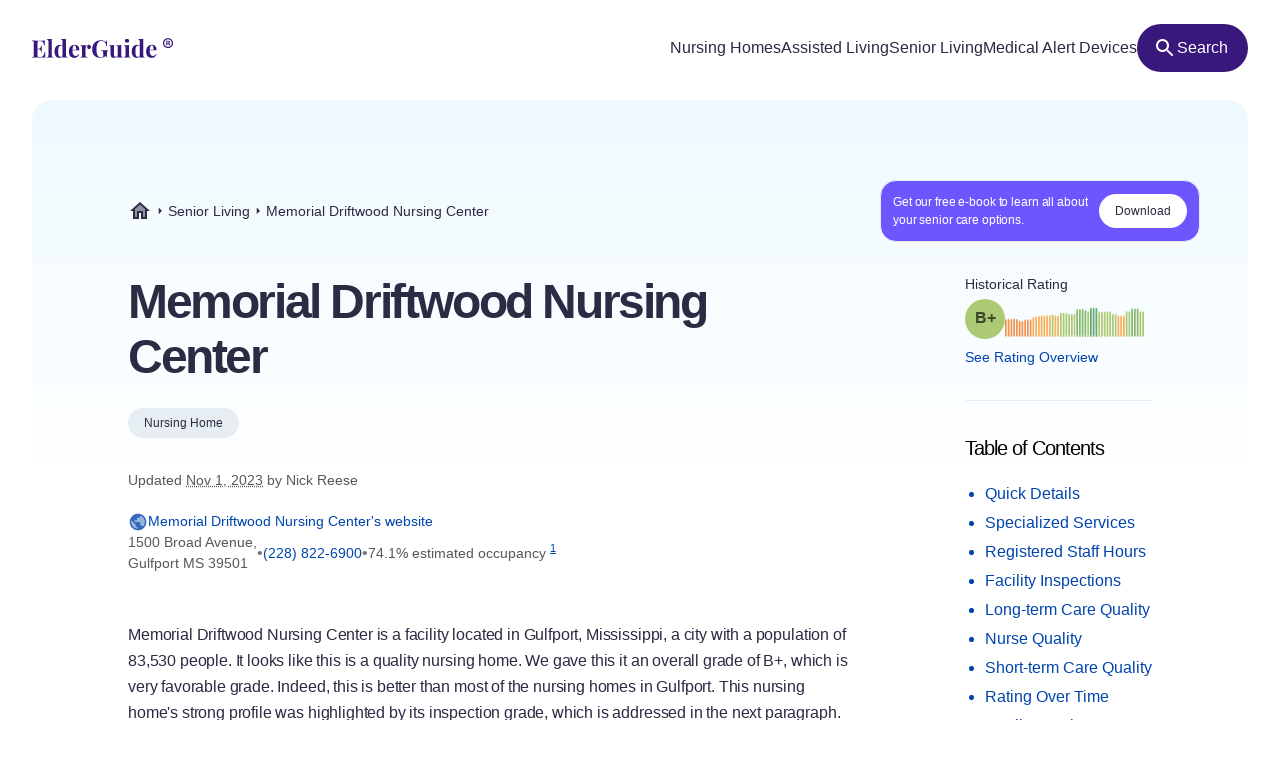

--- FILE ---
content_type: text/html
request_url: https://elderguide.com/senior-living/driftwood-nursing-center-39501/
body_size: 47852
content:
<!DOCTYPE html><html lang="en"><head><meta charset="UTF-8" /><script defer> !function(f,b,e,v,n,t,s) {if(f.fbq)return;n=f.fbq=function(){n.callMethod? n.callMethod.apply(n,arguments):n.queue.push(arguments)}; if(!f._fbq)f._fbq=n;n.push=n;n.loaded=!0;n.version='2.0'; n.queue=[];t=b.createElement(e);t.async=!0; t.src=v;s=b.getElementsByTagName(e)[0]; s.parentNode.insertBefore(t,s)}(window,document,'script', 'https://connect.facebook.net/en_US/fbevents.js'); fbq('init', '729728285256590'); fbq('track', 'PageView'); </script><noscript><img height="1" width="1" src="https://www.facebook.com/tr?id=729728285256590&ev=PageView &noscript=1"/></noscript><script type="text/javascript"> window.__fetCDs = {}; window.__fetConfig = { links: true, buttons: true, scroll: false }; </script><title>Memorial Driftwood Nursing Center: Nursing Home Overview</title><meta property="og:title" content="Memorial Driftwood Nursing Center: Nursing Home Overview"><meta property="twitter:title" content="Memorial Driftwood Nursing Center: Nursing Home Overview"><link rel="canonical" href="https://elderguide.com/senior-living/driftwood-nursing-center-39501/"><meta property="og:url" content="https://elderguide.com/senior-living/driftwood-nursing-center-39501/"><meta name="description" content="We gave Memorial Driftwood Nursing Center a B+ rating, see why this nursing home should/shouldn't be a fit for your family."><meta property="og:description" content="We gave Memorial Driftwood Nursing Center a B+ rating, see why this nursing home should/shouldn't be a fit for your family."><meta name="twitter:description" content="We gave Memorial Driftwood Nursing Center a B+ rating, see why this nursing home should/shouldn't be a fit for your family."><meta property="og:site_name" content="Elder Guide"><meta property="og:type" content="website" /><meta property="og:locale" content="en_US" /><meta name="twitter:card" content="summary_large_image"><meta property="og:image" content="https://elderguide.com/images/site-images/caring-for-a-man-in-a-wheel-chair-ejs-1280.jpeg"><meta property="og:image:width" content="1200" /><meta property="og:image:height" content="630" /><script type="application/ld+json"> { "@context": "http://schema.org", "@type": "LocalBusiness", "@id": "255290", "name": "Memorial Driftwood Nursing Center", "description": "Memorial Driftwood Nursing Center is a medicaid and medicare certified, city administered nursing home in Gulfport, Mississippi.", "telephone": "+12288226900", "url": "https://wearememorial.com/locations/memorial-driftwood-nursing-center/", "address": { "@type": "PostalAddress", "streetAddress": "1500 Broad Avenue", "addressLocality": "Gulfport", "addressRegion": "MS", "postalCode": "39501", "addressCountry": "USA" }, "geo": { "@type": "GeoCoordinates", "name": "Memorial Driftwood Nursing Center", "latitude": "30.369971", "longitude": "-89.119459" }, "review": { "@type": "Review", "reviewRating": { "@type": "Rating", "ratingValue": "66%" }, "author": { "@type": "Person", "name": "Nick Reese" }, "dateCreated": "Mon Dec 25 2023 16:06:34 GMT+0000 (Coordinated Universal Time)", "datePublished": "Mon Dec 25 2023 16:06:34 GMT+0000 (Coordinated Universal Time)", "dateModified": "2023-11-01", "reviewBody": "Memorial Driftwood Nursing Center is a facility located in Gulfport, Mississippi, a city with a population of 83,530 people. It looks like this is a quality nursing home. We gave this it an overall grade of B+, which is very favorable grade. Indeed, this is better than most of the nursing homes in Gulfport. This nursing home's strong profile was highlighted by its inspection grade, which is addressed in the next paragraph. On top of earning a strong overall grade, this nursing home fared even better in the area of inspections which is associated with the facility's recent inspection reports. In fact, we awarded it an A for this area, which is one of our best scores. These inspection scores weigh several factors, including deficiencies and federal fines. You can learn more about each of these factors by reviewing copies of nursing homes' inspection reports. Although this nursing home had a few deficiencies on its inspection report, none of them were major deficiencies based on CMS' scale. Finally, this facility had no substantiated complaints this year from residents, which is an excellent sign. Adding to this facility's list of achievements, it also received a superb long-term care score. We awarded them an impressive strong of A- in this area. When nursing homes receive this type of grade in long-term care it is a good sign for resident care and indicates that the place is well-staffed with nurses and aids. On top of considering the volume of care provided by nurses and other staff, we looked at the number of residents vaccinated for pneumonia. This facility gave the vaccine to 99.26471 percent of its residents, which is significantly higher than the vast majority of nursing homes. Clearly, this facility is doing something right in this area as it was able to keep its residents out of the hospital. In fact, it had only 0.01 hospitalizations per one thousand long-term resident days, which is an impressively low number. This facility received a very good nursing grade this year as well. It received one of our better scores in that category with a grade of B+. The nursing rating weighs many factors. The most heavily weighted factor is the quantity of hours nurses spend with patients. This nursing home provides 0.4 hours of nursing care per resident per day. Finally, our nursing grades also factor in quality-based assessments, such as avoiding major falls. This facility performed well in this area. Avoiding major falls is typically a good indicator that a nursing home has reliable quality controls in place. Major falls can generally be prevented if more nurses aids and better safety protocols are in place. Moving on to our fourth area, this facility was given an acceptable short-term care score. Even though this wasn't as impressive as many of its other category grades, this is truly nothing to be ashamed of. In calculating our short-term care ratings, we analyze a nursing home's levels of skilled nursing, which includes registered nurses, physical therapists occupational therapists and other licensed professionals. This rating is frequently a useful assessment of the facility's ability to rehabilitate patients. Fortunately, it appear that this nursing home has registered nurses on staff. Not every nursing home employs these types of nurses. However, according to the information they provided, it does not look like the facility employs physical therapists. Lastly, we considered the percentage of residents that eventually returned home from this nursing home. We found that 4.7 percent of this facility's residents were able to return home. This figure was well below the national average." } } </script><meta name="viewport" content="width=device-width, initial-scale=1" /><script type="application/ld+json"> { "@context": "https://schema.org", "@type": "BreadcrumbList", "itemListElement": [{"@type":"ListItem","position":1,"name":"Elder Guide","item":"https://elderguide.com/"},{"@type":"ListItem","position":2,"name":"Senior Living","item":"https://elderguide.com/senior-living/"},{"@type":"ListItem","position":3,"name":"Memorial Driftwood Nursing Center","item":"https://elderguide.com/senior-living/driftwood-nursing-center-39501/"}] }</script><meta name="robots" content="noarchive" data-svelte="svelte-dnmcyz"><meta name="theme-color" content="#38187D" data-svelte="svelte-dnmcyz"><meta http-equiv="X-UA-Compatible" content="ie=edge" data-svelte="svelte-dnmcyz"><link rel="apple-touch-icon" sizes="180x180" href="/apple-touch-icon.png" data-svelte="svelte-dnmcyz"><link rel="icon" type="image/png" sizes="32x32" href="/favicon-32x32.png" data-svelte="svelte-dnmcyz"><link rel="icon" type="image/png" sizes="16x16" href="/favicon-16x16.png" data-svelte="svelte-dnmcyz"><link rel="manifest" href="/site.webmanifest" data-svelte="svelte-dnmcyz"><link rel="prefetch" href="/_elderjs/svelte/components/EbookCTA/EbookPopupCTA.RUJM6YEI.js" as="script"><link rel="prefetch" href="/_elderjs/svelte/components/EbookCTA/EbookCTA.X5OMZGUB.js" as="script"><link rel="prefetch" href="/_elderjs/svelte/components/SparkBar/SparkBar.3RM7PZFX.js" as="script"><link rel="prefetch" href="/_elderjs/svelte/components/TableOfContents/MobileTOC.32RABDBJ.js" as="script"><link rel="prefetch" href="/_elderjs/svelte/components/HelpModal/HelpModal.N56IU2JM.js" as="script"><link rel="prefetch" href="/_elderjs/svelte/components/EbookCTA/EbookInlineCTA.K47ZR2ZO.js" as="script"><link rel="prefetch" href="/_elderjs/svelte/components/HeatmapCalendar/HeatmapCalendar.MAZE2LSW.js" as="script"><link rel="prefetch" href="/_elderjs/svelte/components/ContentFeedback/ContentFeedback.JKEBFAH3.js" as="script"><link rel="prefetch" href="/_elderjs/svelte/components/NewLineGraph/NewLineGraph.F76MFOZL.js" as="script"><link rel="prefetch" href="/_elderjs/svelte/components/Map/Map.AKZI3SFR.js" as="script"><link rel="prefetch" href="/_elderjs/svelte/components/Header/Header.GTFFWQR4.js" as="script"><link rel="prefetch" href="/_elderjs/props/ejs--573979506.json" as="fetch"><link rel="prefetch" href="/_elderjs/props/ejs-497095336.json" as="fetch"><link rel="prefetch" href="/_elderjs/props/ejs-47325743.json" as="fetch"><style type="text/css">@media (min-width:64rem){.lg\:col-end-2{grid-column-end:2}.lg\:row-start-3{grid-row-start:3}.lg\:row-start-4{grid-row-start:4}.lg\:row-end-\[9\]{grid-row-end:9}.lg\:mt-4{margin-top:1rem}.lg\:block{display:block}.lg\:flex{display:flex}.lg\:hidden{display:none}.lg\:h-12{height:3rem}.lg\:h-96{height:24rem}.lg\:w-fit{width:-webkit-fit-content;width:-moz-fit-content;width:fit-content}.lg\:items-center{align-items:center}.lg\:justify-center{justify-content:center}.lg\:gap-8{gap:2rem}.lg\:gap-1\.5{gap:.375rem}.lg\:rounded-full{border-radius:9999px}.lg\:border-b{border-bottom-width:1px}.lg\:border-gray-b{--tw-border-opacity:1;border-color:rgb(231 238 243 / var(--tw-border-opacity))}.lg\:bg-purple-100{--tw-bg-opacity:1;background-color:rgb(56 24 125 / var(--tw-bg-opacity))}.lg\:fill-white{fill:white}.lg\:px-12{padding-left:3rem;padding-right:3rem}.lg\:px-3{padding-left:.75rem;padding-right:.75rem}.lg\:pt-12{padding-top:3rem}.lg\:pb-8{padding-bottom:2rem}.lg\:pl-0{padding-left:0}.lg\:pb-6{padding-bottom:1.5rem}}.grade-fill-d{fill:#e15c4e}.grade-fill-f{fill:#d43d51}.grade-bg-b-minus{background:#f29553}@media (min-width:64rem){.lg\:col-end-2{grid-column-end:2}.lg\:row-start-3{grid-row-start:3}.lg\:row-start-4{grid-row-start:4}.lg\:row-end-\[9\]{grid-row-end:9}.lg\:mt-4{margin-top:1rem}.lg\:block{display:block}.lg\:flex{display:flex}.lg\:hidden{display:none}.lg\:h-12{height:3rem}.lg\:h-96{height:24rem}.lg\:w-fit{width:-webkit-fit-content;width:-moz-fit-content;width:fit-content}.lg\:grid-cols-3{grid-template-columns:repeat(3,minmax(0,1fr))}.lg\:items-center{align-items:center}.lg\:justify-center{justify-content:center}.lg\:gap-8{gap:2rem}.lg\:gap-1\.5{gap:.375rem}.lg\:rounded-full{border-radius:9999px}.lg\:border-b{border-bottom-width:1px}.lg\:border-gray-b{--tw-border-opacity:1;border-color:rgb(231 238 243 / var(--tw-border-opacity))}.lg\:bg-purple-100{--tw-bg-opacity:1;background-color:rgb(56 24 125 / var(--tw-bg-opacity))}.lg\:fill-white{fill:white}.lg\:px-12{padding-left:3rem;padding-right:3rem}.lg\:px-3{padding-left:.75rem;padding-right:.75rem}.lg\:pt-12{padding-top:3rem}.lg\:pb-8{padding-bottom:2rem}.lg\:pl-0{padding-left:0}.lg\:pb-6{padding-bottom:1.5rem}}.\[\&\>div\]\:inline>div{display:inline}@media (min-width:48rem){.md\:col-start-1{grid-column-start:1}.md\:col-start-2{grid-column-start:2}.md\:col-end-3{grid-column-end:3}.md\:row-start-4{grid-row-start:4}.md\:row-start-5{grid-row-start:5}.md\:row-start-6{grid-row-start:6}.md\:mb-0{margin-bottom:0}.md\:mt-2{margin-top:.5rem}.md\:mb-4{margin-bottom:1rem}.md\:block{display:block}.md\:flex{display:flex}.md\:grid{display:grid}.md\:hidden{display:none}.md\:grid-cols-1fr-auto{grid-template-columns:minmax(0,1fr) auto}.md\:items-center{align-items:center}.md\:gap-5{gap:1.25rem}.md\:px-8{padding-left:2rem;padding-right:2rem}.md\:pb-5{padding-bottom:1.25rem}.md\:pt-6{padding-top:1.5rem}.md\:text-40{font-size:2.5rem}.md\:text-gray-200{--tw-text-opacity:1;color:rgb(88 88 88 / var(--tw-text-opacity))}}@media (min-width:23.4375rem){.xxs\:h-6{height:1.5rem}.xxs\:w-6{width:1.5rem}.xxs\:text-14{font-size:.875rem}.xxs\:text-16{font-size:1rem}}@media (min-width:37.5rem){.sm\:mb-12{margin-bottom:3rem}.sm\:mb-8{margin-bottom:2rem}.sm\:block{display:block}.sm\:h-72{height:18rem}.sm\:px-5{padding-left:1.25rem;padding-right:1.25rem}.sm\:text-36{font-size:2.25rem}}@media (min-width:48rem){.md\:col-start-1{grid-column-start:1}.md\:col-start-2{grid-column-start:2}.md\:col-end-3{grid-column-end:3}.md\:col-end-2{grid-column-end:2}.md\:row-start-4{grid-row-start:4}.md\:row-start-5{grid-row-start:5}.md\:row-start-6{grid-row-start:6}.md\:row-start-7{grid-row-start:7}.md\:mb-0{margin-bottom:0}.md\:mt-2{margin-top:.5rem}.md\:mb-4{margin-bottom:1rem}.md\:block{display:block}.md\:flex{display:flex}.md\:grid{display:grid}.md\:hidden{display:none}.md\:grid-cols-1fr-auto{grid-template-columns:minmax(0,1fr) auto}.md\:items-center{align-items:center}.md\:gap-5{gap:1.25rem}.md\:px-8{padding-left:2rem;padding-right:2rem}.md\:pb-5{padding-bottom:1.25rem}.md\:pt-6{padding-top:1.5rem}.md\:text-40{font-size:2.5rem}.md\:text-gray-200{--tw-text-opacity:1;color:rgb(88 88 88 / var(--tw-text-opacity))}}@media (min-width:64rem){.lg\:col-end-2{grid-column-end:2}.lg\:row-start-3{grid-row-start:3}.lg\:row-start-4{grid-row-start:4}.lg\:row-end-\[9\]{grid-row-end:9}.lg\:mt-4{margin-top:1rem}.lg\:block{display:block}.lg\:flex{display:flex}.lg\:hidden{display:none}.lg\:h-12{height:3rem}.lg\:h-96{height:24rem}.lg\:w-fit{width:-webkit-fit-content;width:-moz-fit-content;width:fit-content}.lg\:w-44{width:11rem}.lg\:flex-col{flex-direction:column}.lg\:items-center{align-items:center}.lg\:justify-center{justify-content:center}.lg\:gap-8{gap:2rem}.lg\:gap-1\.5{gap:.375rem}.lg\:overflow-visible{overflow:visible}.lg\:rounded-full{border-radius:9999px}.lg\:border-b{border-bottom-width:1px}.lg\:border-gray-b{--tw-border-opacity:1;border-color:rgb(231 238 243 / var(--tw-border-opacity))}.lg\:bg-purple-100{--tw-bg-opacity:1;background-color:rgb(56 24 125 / var(--tw-bg-opacity))}.lg\:fill-white{fill:white}.lg\:px-12{padding-left:3rem;padding-right:3rem}.lg\:px-3{padding-left:.75rem;padding-right:.75rem}.lg\:pt-12{padding-top:3rem}.lg\:pb-8{padding-bottom:2rem}.lg\:pl-0{padding-left:0}.lg\:pb-6{padding-bottom:1.5rem}}@media (min-width:80rem){.xl\:mt-5{margin-top:1.25rem}.xl\:mb-8{margin-bottom:2rem}.xl\:mb-5{margin-bottom:1.25rem}.xl\:block{display:block}.xl\:gap-4{gap:1rem}.xl\:pr-5{padding-right:1.25rem}.xl\:pl-4{padding-left:1rem}.xl\:pl-24{padding-left:6rem}.xl\:pt-20{padding-top:5rem}.xl\:pr-24{padding-right:6rem}.xl\:pl-16{padding-left:4rem}.xl\:pb-8{padding-bottom:2rem}.xl\:text-16{font-size:1rem}.xl\:text-48{font-size:3rem}.xl\:leading-135{line-height:1.35}}*,::after,::before{box-sizing:border-box;border:0 solid currentColor;--tw-border-spacing-x:0;--tw-border-spacing-y:0;--tw-translate-x:0;--tw-translate-y:0;--tw-rotate:0;--tw-skew-x:0;--tw-skew-y:0;--tw-scale-x:1;--tw-scale-y:1;--tw-pan-x: ;--tw-pan-y: ;--tw-pinch-zoom: ;--tw-scroll-snap-strictness:proximity;--tw-ordinal: ;--tw-slashed-zero: ;--tw-numeric-figure: ;--tw-numeric-spacing: ;--tw-numeric-fraction: ;--tw-ring-inset: ;--tw-ring-offset-width:0px;--tw-ring-offset-color:#fff;--tw-ring-color:rgb(59 130 246 / 0.5);--tw-ring-offset-shadow:0 0 #0000;--tw-ring-shadow:0 0 #0000;--tw-shadow:0 0 #0000;--tw-shadow-colored:0 0 #0000;--tw-blur: ;--tw-brightness: ;--tw-contrast: ;--tw-grayscale: ;--tw-hue-rotate: ;--tw-invert: ;--tw-saturate: ;--tw-sepia: ;--tw-drop-shadow: ;--tw-backdrop-blur: ;--tw-backdrop-brightness: ;--tw-backdrop-contrast: ;--tw-backdrop-grayscale: ;--tw-backdrop-hue-rotate: ;--tw-backdrop-invert: ;--tw-backdrop-opacity: ;--tw-backdrop-saturate: ;--tw-backdrop-sepia: }::after,::before{--tw-content:''}html{line-height:1.5;-webkit-text-size-adjust:100%;tab-size:4;font-family:-apple-system,Inter,Roboto,Helvetica,Sans-Serif}body{margin:0;line-height:inherit}h1,h2{font-size:inherit;font-weight:inherit}a{color:inherit;text-decoration:inherit}sup{font-size:75%;line-height:0;position:relative;vertical-align:baseline;top:-.5em}button{font-family:inherit;font-size:100%;font-weight:inherit;line-height:inherit;color:inherit;margin:0;padding:0;text-transform:none;-webkit-appearance:button;background-color:transparent;background-image:none}:-moz-focusring{outline:auto}:-moz-ui-invalid{box-shadow:none}::-webkit-inner-spin-button,::-webkit-outer-spin-button{height:auto}::-webkit-search-decoration{-webkit-appearance:none}::-webkit-file-upload-button{-webkit-appearance:button;font:inherit}h1,h2,p{margin:0}ul{list-style:none;margin:0;padding:0}img,svg{display:block;vertical-align:middle}img{max-width:100%;height:auto}::-webkit-backdrop{--tw-border-spacing-x:0;--tw-border-spacing-y:0;--tw-translate-x:0;--tw-translate-y:0;--tw-rotate:0;--tw-skew-x:0;--tw-skew-y:0;--tw-scale-x:1;--tw-scale-y:1;--tw-pan-x: ;--tw-pan-y: ;--tw-pinch-zoom: ;--tw-scroll-snap-strictness:proximity;--tw-ordinal: ;--tw-slashed-zero: ;--tw-numeric-figure: ;--tw-numeric-spacing: ;--tw-numeric-fraction: ;--tw-ring-inset: ;--tw-ring-offset-width:0px;--tw-ring-offset-color:#fff;--tw-ring-color:rgb(59 130 246 / 0.5);--tw-ring-offset-shadow:0 0 #0000;--tw-ring-shadow:0 0 #0000;--tw-shadow:0 0 #0000;--tw-shadow-colored:0 0 #0000;--tw-blur: ;--tw-brightness: ;--tw-contrast: ;--tw-grayscale: ;--tw-hue-rotate: ;--tw-invert: ;--tw-saturate: ;--tw-sepia: ;--tw-drop-shadow: ;--tw-backdrop-blur: ;--tw-backdrop-brightness: ;--tw-backdrop-contrast: ;--tw-backdrop-grayscale: ;--tw-backdrop-hue-rotate: ;--tw-backdrop-invert: ;--tw-backdrop-opacity: ;--tw-backdrop-saturate: ;--tw-backdrop-sepia: }::backdrop{--tw-border-spacing-x:0;--tw-border-spacing-y:0;--tw-translate-x:0;--tw-translate-y:0;--tw-rotate:0;--tw-skew-x:0;--tw-skew-y:0;--tw-scale-x:1;--tw-scale-y:1;--tw-pan-x: ;--tw-pan-y: ;--tw-pinch-zoom: ;--tw-scroll-snap-strictness:proximity;--tw-ordinal: ;--tw-slashed-zero: ;--tw-numeric-figure: ;--tw-numeric-spacing: ;--tw-numeric-fraction: ;--tw-ring-inset: ;--tw-ring-offset-width:0px;--tw-ring-offset-color:#fff;--tw-ring-color:rgb(59 130 246 / 0.5);--tw-ring-offset-shadow:0 0 #0000;--tw-ring-shadow:0 0 #0000;--tw-shadow:0 0 #0000;--tw-shadow-colored:0 0 #0000;--tw-blur: ;--tw-brightness: ;--tw-contrast: ;--tw-grayscale: ;--tw-hue-rotate: ;--tw-invert: ;--tw-saturate: ;--tw-sepia: ;--tw-drop-shadow: ;--tw-backdrop-blur: ;--tw-backdrop-brightness: ;--tw-backdrop-contrast: ;--tw-backdrop-grayscale: ;--tw-backdrop-hue-rotate: ;--tw-backdrop-invert: ;--tw-backdrop-opacity: ;--tw-backdrop-saturate: ;--tw-backdrop-sepia: }.sr-only{position:absolute;width:1px;height:1px;padding:0;margin:-1px;overflow:hidden;clip:rect(0,0,0,0);white-space:nowrap;border-width:0}.fixed{position:fixed}.absolute{position:absolute}.relative{position:relative}.top-4{top:1rem}.left-1\/2{left:50%}.-top-px{top:-1px}.right-0{right:0}.top-0{top:0}.z-header{z-index:103}.-z-\[1\]{z-index:-1}.mx-auto{margin-left:auto;margin-right:auto}.mb-4{margin-bottom:1rem}.mt-8{margin-top:2rem}.mt-10{margin-top:2.5rem}.mt-2{margin-top:.5rem}.mb-1{margin-bottom:.25rem}.mb-5{margin-bottom:1.25rem}.-mb-64{margin-bottom:-16rem}.mt-6{margin-top:1.5rem}.mt-0\.5{margin-top:.125rem}.mb-3{margin-bottom:.75rem}.mb-6{margin-bottom:1.5rem}.mb-10{margin-bottom:2.5rem}.mb-16{margin-bottom:4rem}.block{display:block}.flex{display:flex}.inline-flex{display:inline-flex}.grid{display:grid}.hidden{display:none}.h-10{height:2.5rem}.h-full{height:100%}.h-64{height:16rem}.h-5{height:1.25rem}.h-16{height:4rem}.w-full{width:100%}.w-fit{width:-webkit-fit-content;width:-moz-fit-content;width:fit-content}.w-5{width:1.25rem}.w-12{width:3rem}.w-10{width:2.5rem}.min-w-48{min-width:12rem}.max-w-full{max-width:100%}.max-w-80rem{max-width:80rem}.shrink-0{flex-shrink:0}.-translate-x-1\/2{--tw-translate-x:-50%;-webkit-transform:translate(var(--tw-translate-x),var(--tw-translate-y)) rotate(var(--tw-rotate)) skewX(var(--tw-skew-x)) skewY(var(--tw-skew-y)) scaleX(var(--tw-scale-x)) scaleY(var(--tw-scale-y));transform:translate(var(--tw-translate-x),var(--tw-translate-y)) rotate(var(--tw-rotate)) skewX(var(--tw-skew-x)) skewY(var(--tw-skew-y)) scaleX(var(--tw-scale-x)) scaleY(var(--tw-scale-y))}.-translate-y-64{--tw-translate-y:-16rem;-webkit-transform:translate(var(--tw-translate-x),var(--tw-translate-y)) rotate(var(--tw-rotate)) skewX(var(--tw-skew-x)) skewY(var(--tw-skew-y)) scaleX(var(--tw-scale-x)) scaleY(var(--tw-scale-y));transform:translate(var(--tw-translate-x),var(--tw-translate-y)) rotate(var(--tw-rotate)) skewX(var(--tw-skew-x)) skewY(var(--tw-skew-y)) scaleX(var(--tw-scale-x)) scaleY(var(--tw-scale-y))}.rotate-180{--tw-rotate:180deg;-webkit-transform:translate(var(--tw-translate-x),var(--tw-translate-y)) rotate(var(--tw-rotate)) skewX(var(--tw-skew-x)) skewY(var(--tw-skew-y)) scaleX(var(--tw-scale-x)) scaleY(var(--tw-scale-y));transform:translate(var(--tw-translate-x),var(--tw-translate-y)) rotate(var(--tw-rotate)) skewX(var(--tw-skew-x)) skewY(var(--tw-skew-y)) scaleX(var(--tw-scale-x)) scaleY(var(--tw-scale-y))}.snap-x{scroll-snap-type:x var(--tw-scroll-snap-strictness)}.snap-mandatory{--tw-scroll-snap-strictness:mandatory}.snap-start{scroll-snap-align:start}.list-disc{list-style-type:disc}.flex-col{flex-direction:column}.flex-wrap{flex-wrap:wrap}.items-center{align-items:center}.justify-center{justify-content:center}.justify-between{justify-content:space-between}.gap-1{gap:.25rem}.gap-4{gap:1rem}.gap-2{gap:.5rem}.gap-3{gap:.75rem}.gap-8{gap:2rem}.justify-self-center{justify-self:center}.overflow-auto{overflow:auto}.overflow-hidden{overflow:hidden}.whitespace-nowrap{white-space:nowrap}.rounded-full{border-radius:9999px}.rounded-16{border-radius:1rem}.rounded-t-20{border-top-left-radius:1.25rem;border-top-right-radius:1.25rem}.border-l-2{border-left-width:2px}.border-gray-100{--tw-border-opacity:1;border-color:rgb(43 43 67 / var(--tw-border-opacity))}.border-purple-450{--tw-border-opacity:1;border-color:rgb(214 213 233 / var(--tw-border-opacity))}.bg-purple-400{--tw-bg-opacity:1;background-color:rgb(241 241 255 / var(--tw-bg-opacity))}.bg-gray-b{--tw-bg-opacity:1;background-color:rgb(231 238 243 / var(--tw-bg-opacity))}.bg-gradient-to-b{background-image:linear-gradient(to bottom,var(--tw-gradient-stops))}.bg-gradient-to-r{background-image:linear-gradient(to right,var(--tw-gradient-stops))}.from-blue-500{--tw-gradient-from:#EEF9FF;--tw-gradient-to:rgb(238 249 255 / 0);--tw-gradient-stops:var(--tw-gradient-from),var(--tw-gradient-to)}.from-transparent{--tw-gradient-from:transparent;--tw-gradient-to:rgb(0 0 0 / 0);--tw-gradient-stops:var(--tw-gradient-from),var(--tw-gradient-to)}.to-white{--tw-gradient-to:white}.fill-purple-200{fill:#58389A}.fill-green-200{fill:#34A700}.fill-red-100{fill:#CA3737}.fill-blue-100\/80{fill:rgb(0 69 173 / 0.8)}.fill-gray-300{fill:#757575}.fill-purple-100{fill:#38187D}.fill-transparent{fill:transparent}.fill-gray-100{fill:#2B2B43}.p-4{padding:1rem}.p-3{padding:.75rem}.px-4{padding-left:1rem;padding-right:1rem}.px-3{padding-left:.75rem;padding-right:.75rem}.px-5{padding-left:1.25rem;padding-right:1.25rem}.px-2{padding-left:.5rem;padding-right:.5rem}.py-1\.5{padding-top:.375rem;padding-bottom:.375rem}.pl-4{padding-left:1rem}.pl-1{padding-left:.25rem}.pt-1{padding-top:.25rem}.pb-6{padding-bottom:1.5rem}.pl-5{padding-left:1.25rem}.text-center{text-align:center}.font-sans{font-family:-apple-system,Inter,Roboto,Helvetica,Sans-Serif}.text-14{font-size:.875rem}.text-12{font-size:.75rem}.text-16{font-size:1rem}.text-32{font-size:2rem}.text-20{font-size:1.25rem}.font-semibold{font-weight:600}.font-medium{font-weight:500}.font-normal{font-weight:400}.leading-100{line-height:1}.leading-115{line-height:1.15}.leading-135{line-height:1.35}.leading-125{line-height:1.25}.tracking-paragraph{letter-spacing:-.01em}.tracking-title{letter-spacing:-.05em}.tracking-subtitle{letter-spacing:-.03em}.text-black-a65{color:rgba(0,0,0,.65)}.text-blue-100{--tw-text-opacity:1;color:rgb(0 69 173 / var(--tw-text-opacity))}.text-gray-200{--tw-text-opacity:1;color:rgb(88 88 88 / var(--tw-text-opacity))}.text-gray-100{--tw-text-opacity:1;color:rgb(43 43 67 / var(--tw-text-opacity))}.text-gray-300{--tw-text-opacity:1;color:rgb(117 117 117 / var(--tw-text-opacity))}.text-purple-100{--tw-text-opacity:1;color:rgb(56 24 125 / var(--tw-text-opacity))}.text-white{--tw-text-opacity:1;color:rgb(255 255 255 / var(--tw-text-opacity))}.underline{-webkit-text-decoration-line:underline;text-decoration-line:underline}.opacity-0{opacity:0}.shadow-md{--tw-shadow:0 4px 6px -1px rgb(0 0 0 / 0.1),0 2px 4px -2px rgb(0 0 0 / 0.1);--tw-shadow-colored:0 4px 6px -1px var(--tw-shadow-color),0 2px 4px -2px var(--tw-shadow-color);box-shadow:var(--tw-ring-offset-shadow,0 0 #0000),var(--tw-ring-shadow,0 0 #0000),var(--tw-shadow)}.outline-none{outline:transparent solid 2px;outline-offset:2px}.word-break-word{word-break:break-word}.hide-scrollbars::-webkit-scrollbar{display:none}.hide-scrollbars{-ms-overflow-style:none;scrollbar-width:none}.btn-primary{align-items:center;gap:.75rem;border-radius:1.25rem;--tw-bg-opacity:1;background-color:rgb(56 24 125 / var(--tw-bg-opacity));padding:1rem 1.5rem;text-align:center;font-size:1rem;font-weight:500;line-height:1.15;--tw-text-opacity:1;color:rgb(255 255 255 / var(--tw-text-opacity));outline:transparent solid 2px;outline-offset:2px}.btn-secondary-small{height:2rem;align-items:center;gap:.5rem;border-radius:.75rem;--tw-bg-opacity:1;background-color:rgb(241 241 255 / var(--tw-bg-opacity));padding-left:.75rem;padding-right:.75rem;font-size:.875rem;font-weight:500;--tw-text-opacity:1;color:rgb(56 24 125 / var(--tw-text-opacity));outline:transparent solid 2px;outline-offset:2px}.article-content:not(.docs)>p:not(.not-content){margin-bottom:1rem;font-family:-apple-system,Inter,Roboto,Helvetica,Sans-Serif;font-size:.875rem;line-height:1.65;letter-spacing:-.01em;--tw-text-opacity:1;color:rgb(43 43 67 / var(--tw-text-opacity))}.grade-fill-a-plus{fill:#3d996e}.grade-fill-a{fill:#62aa6f}.grade-fill-a-minus{fill:#86ba71}.grade-fill-b-plus{fill:#acca74}.grade-fill-b{fill:#f7b15d}.grade-fill-b-minus{fill:#f29553}.grade-fill-c{fill:#eb794e}.grade-bg-a-minus{background:#86ba71}.after\:content-\[attr\(data-grade\)\]::after{--tw-content:attr(data-grade);content:var(--tw-content)}.last\:mb-4:last-child{margin-bottom:1rem}@media (min-width:23.4375rem){.article-content:not(.docs)>p:not(.not-content){font-size:1rem}.xxs\:h-6{height:1.5rem}.xxs\:w-6{width:1.5rem}.xxs\:text-14{font-size:.875rem}.xxs\:text-16{font-size:1rem}.xxs\:text-24{font-size:1.5rem}}@media (min-width:27rem){.xs\:p-5{padding:1.25rem}.xs\:px-5{padding-left:1.25rem;padding-right:1.25rem}}@media (min-width:37.5rem){.sm\:mb-12{margin-bottom:3rem}.sm\:mb-8{margin-bottom:2rem}.sm\:block{display:block}.sm\:h-72{height:18rem}.sm\:grid-cols-2{grid-template-columns:repeat(2,minmax(0,1fr))}.sm\:px-5{padding-left:1.25rem;padding-right:1.25rem}.sm\:text-36{font-size:2.25rem}}@media (min-width:48rem){.md\:col-start-1{grid-column-start:1}.md\:col-start-2{grid-column-start:2}.md\:col-end-3{grid-column-end:3}.md\:col-end-2{grid-column-end:2}.md\:row-start-4{grid-row-start:4}.md\:row-start-5{grid-row-start:5}.md\:row-start-6{grid-row-start:6}.md\:row-start-7{grid-row-start:7}.md\:mb-0{margin-bottom:0}.md\:mt-2{margin-top:.5rem}.md\:mb-4{margin-bottom:1rem}.md\:block{display:block}.md\:flex{display:flex}.md\:grid{display:grid}.md\:hidden{display:none}.md\:grid-cols-1fr-auto{grid-template-columns:minmax(0,1fr) auto}.md\:items-center{align-items:center}.md\:gap-5{gap:1.25rem}.md\:gap-y-4{row-gap:1rem}.md\:px-8{padding-left:2rem;padding-right:2rem}.md\:pb-5{padding-bottom:1.25rem}.md\:pt-6{padding-top:1.5rem}.md\:text-40{font-size:2.5rem}.md\:text-20{font-size:1.25rem}.md\:text-gray-200{--tw-text-opacity:1;color:rgb(88 88 88 / var(--tw-text-opacity))}}@media (min-width:64rem){.lg\:col-end-2{grid-column-end:2}.lg\:row-start-3{grid-row-start:3}.lg\:row-start-4{grid-row-start:4}.lg\:row-end-\[9\]{grid-row-end:9}.lg\:mt-4{margin-top:1rem}.lg\:block{display:block}.lg\:flex{display:flex}.lg\:hidden{display:none}.lg\:h-12{height:3rem}.lg\:h-96{height:24rem}.lg\:w-fit{width:-webkit-fit-content;width:-moz-fit-content;width:fit-content}.lg\:w-44{width:11rem}.lg\:grid-cols-3{grid-template-columns:repeat(3,minmax(0,1fr))}.lg\:flex-col{flex-direction:column}.lg\:items-center{align-items:center}.lg\:justify-center{justify-content:center}.lg\:gap-8{gap:2rem}.lg\:gap-1\.5{gap:.375rem}.lg\:overflow-visible{overflow:visible}.lg\:rounded-full{border-radius:9999px}.lg\:border-b{border-bottom-width:1px}.lg\:border-gray-b{--tw-border-opacity:1;border-color:rgb(231 238 243 / var(--tw-border-opacity))}.lg\:bg-purple-100{--tw-bg-opacity:1;background-color:rgb(56 24 125 / var(--tw-bg-opacity))}.lg\:fill-white{fill:white}.lg\:px-12{padding-left:3rem;padding-right:3rem}.lg\:px-3{padding-left:.75rem;padding-right:.75rem}.lg\:pt-12{padding-top:3rem}.lg\:pb-8{padding-bottom:2rem}.lg\:pl-0{padding-left:0}.lg\:pb-6{padding-bottom:1.5rem}}@media (min-width:80rem){.xl\:mt-5{margin-top:1.25rem}.xl\:mb-8{margin-bottom:2rem}.xl\:mb-5{margin-bottom:1.25rem}.xl\:block{display:block}.xl\:gap-4{gap:1rem}.xl\:pr-5{padding-right:1.25rem}.xl\:pl-4{padding-left:1rem}.xl\:pl-24{padding-left:6rem}.xl\:pt-20{padding-top:5rem}.xl\:pr-24{padding-right:6rem}.xl\:pl-16{padding-left:4rem}.xl\:pb-8{padding-bottom:2rem}.xl\:text-16{font-size:1rem}.xl\:text-48{font-size:3rem}.xl\:text-24{font-size:1.5rem}.xl\:leading-135{line-height:1.35}}@media (min-width:90rem){.xxl\:mt-8{margin-top:2rem}.xxl\:px-0{padding-left:0;padding-right:0}}</style><link href="/tailwind.css" rel="stylesheet" /><link id="ejs-public-css" rel="stylesheet" href="/_elderjs/assets/svelte-7d2171d9f889cfb96804c317618c9b08.css" media="all" /><style>.ejs {display: block;position: relative;height: 0;width: 100%;} .ejs img.lazy{position: absolute;top: 0;left: 0;width: 100%;height: 100%;display: block;} .ejs .placeholder{ position: absolute; top: 0; left: 0; width: 100%; height: 100%; display: block; z-index:9; background-repeat: no-repeat; background-size: cover; background-color: white; } .blur-up { -webkit-filter: blur(1px); filter: blur(1px); transition: filter 400ms, -webkit-filter 400ms; } .blur-up.loaded { -webkit-filter: blur(0); filter: blur(0); } .placeholder { transition: opacity 400ms; opacity: 1; } .placeholder.loaded { opacity:0; } </style></head><body class="providerNursingHome"><svg width="0" height="0" style="position:absolute"><symbol viewBox="-160 -160 576 832" id="arrows-alt-v" xmlns="http://www.w3.org/2000/svg"><path d="M227.03 388.97H156V123.03h71.03c10.691 0 16.045-12.926 8.485-20.485l-99.029-99.03c-4.686-4.686-12.284-4.686-16.971 0l-99.029 99.03c-7.56 7.56-2.206 20.485 8.485 20.485H100v265.94H28.97c-10.691 0-16.045 12.926-8.485 20.485l99.029 99.03c4.686 4.686 12.284 4.686 16.971 0l99.029-99.03c7.56-7.559 2.206-20.485-8.484-20.485z" /></symbol><symbol viewBox="-160 -160 704 832" id="award" xmlns="http://www.w3.org/2000/svg"><defs><style>.bfa-secondary{opacity:.4}</style></defs><path d="M382.78 448.69L324 304.23a40.63 40.63 0 01-22.23 15.62C280 325.78 278.26 324.44 263 340a39.72 39.72 0 01-49.73 5.82 39.68 39.68 0 00-42.53 0A39.73 39.73 0 01121 340c-14.73-15-16.4-14-38.73-20.12a40.54 40.54 0 01-22.07-15.4L1.2 448.7a16 16 0 0015.43 22l52.69-2 36.22 38.3a16 16 0 0022.62.61A16.23 16.23 0 00132 502l60.15-147.1L252 502a16 16 0 0026.43 5l36.25-38.28 52.69 2A16 16 0 00384 455.33a16.23 16.23 0 00-1.22-6.64zM192 240a64 64 0 10-64-64 64 64 0 0064 64z" class="bfa-secondary" /><path d="M366.62 152.72a41.51 41.51 0 00-10.42-39.59c-20.41-20.77-18.47-17.35-25.95-45.74a40.66 40.66 0 00-28.47-29c-27.88-7.61-24.52-5.62-45-26.41A39.79 39.79 0 00218 1.39c-27.92 7.6-24 7.6-51.95 0A39.8 39.8 0 00127.16 12c-20.41 20.78-17 18.8-44.94 26.41a40.66 40.66 0 00-28.47 29c-7.47 28.39-5.54 25-25.95 45.75a41.46 41.46 0 00-10.42 39.58c7.47 28.36 7.48 24.4 0 52.82a41.52 41.52 0 0010.42 39.57c20.41 20.78 18.47 17.35 26 45.75a40.64 40.64 0 0028.47 29C104.6 326 106.27 325 121 340a39.74 39.74 0 0049.74 5.82 39.68 39.68 0 0142.53 0A39.73 39.73 0 00263 340c15.28-15.55 17-14.21 38.79-20.14a40.64 40.64 0 0028.47-29c7.48-28.4 5.54-25 25.95-45.75a41.49 41.49 0 0010.42-39.58c-7.48-28.36-7.49-24.4-.01-52.81zM192 272a96 96 0 1196-96 96 96 0 01-96 96z" class="bfa-primary" /></symbol><symbol viewBox="-160 -160 832 832" id="check" xmlns="http://www.w3.org/2000/svg"><path d="M173.898 439.404l-166.4-166.4c-9.997-9.997-9.997-26.206 0-36.204l36.203-36.204c9.997-9.998 26.207-9.998 36.204 0L192 312.69 432.095 72.596c9.997-9.997 26.207-9.997 36.204 0l36.203 36.204c9.997 9.997 9.997 26.206 0 36.204l-294.4 294.401c-9.998 9.997-26.207 9.997-36.204-.001z" /></symbol><symbol fill="none" viewBox="-10 -10 44 44" id="close" xmlns="http://www.w3.org/2000/svg"><path d="M24 2.417L21.583 0 12 9.583 2.417 0 0 2.417 9.583 12 0 21.583 2.417 24 12 14.417 21.583 24 24 21.583 14.417 12 24 2.417z" fill="#05395B" /></symbol><symbol viewBox="-160 -160 768 832" id="compress" xmlns="http://www.w3.org/2000/svg"><path d="M436 192H312c-13.3 0-24-10.7-24-24V44c0-6.6 5.4-12 12-12h24c6.6 0 12 5.4 12 12v100h100c6.6 0 12 5.4 12 12v24c0 6.6-5.4 12-12 12zm-276-24V44c0-6.6-5.4-12-12-12h-24c-6.6 0-12 5.4-12 12v100H12c-6.6 0-12 5.4-12 12v24c0 6.6 5.4 12 12 12h124c13.3 0 24-10.7 24-24zm0 300V344c0-13.3-10.7-24-24-24H12c-6.6 0-12 5.4-12 12v24c0 6.6 5.4 12 12 12h100v100c0 6.6 5.4 12 12 12h24c6.6 0 12-5.4 12-12zm176 0V368h100c6.6 0 12-5.4 12-12v-24c0-6.6-5.4-12-12-12H312c-13.3 0-24 10.7-24 24v124c0 6.6 5.4 12 12 12h24c6.6 0 12-5.4 12-12z" /></symbol><symbol viewBox="-160 -160 832 832" id="envelope" xmlns="http://www.w3.org/2000/svg"><path d="M464 64H48C21.49 64 0 85.49 0 112v288c0 26.51 21.49 48 48 48h416c26.51 0 48-21.49 48-48V112c0-26.51-21.49-48-48-48zm0 48v40.805c-22.422 18.259-58.168 46.651-134.587 106.49-16.841 13.247-50.201 45.072-73.413 44.701-23.208.375-56.579-31.459-73.413-44.701C106.18 199.465 70.425 171.067 48 152.805V112h416zM48 400V214.398c22.914 18.251 55.409 43.862 104.938 82.646 21.857 17.205 60.134 55.186 103.062 54.955 42.717.231 80.509-37.199 103.053-54.947 49.528-38.783 82.032-64.401 104.947-82.653V400H48z" /></symbol><symbol viewBox="-160 -160 768 832" id="expand-arrows" xmlns="http://www.w3.org/2000/svg"><path d="M447.9 332l.1 136c0 6.6-5.4 12-12 12l-136-.1c-6.6 0-12-5.4-12-12v-27.8c0-6.7 5.5-12.1 12.2-12l61.4 2.3 1.4-1.4-139-139L85 429l1.4 1.4 61.4-2.3c6.7-.1 12.2 5.3 12.2 12v27.8c0 6.6-5.4 12-12 12L12 480c-6.6 0-12-5.4-12-12l.1-136c0-6.6 5.4-12 12-12h27.8c6.7 0 12.1 5.5 12 12.2l-2.3 61.4L51 395l139-139L51 117l-1.4 1.4 2.3 61.4c.1 6.7-5.3 12.2-12 12.2H12.1c-6.6 0-12-5.4-12-12L0 44c0-6.6 5.4-12 12-12l136 .1c6.6 0 12 5.4 12 12v27.8c0 6.7-5.5 12.1-12.2 12l-61.4-2.3L85 83l139 139L363 83l-1.4-1.4-61.4 2.3c-6.7.1-12.2-5.3-12.2-12V44.1c0-6.6 5.4-12 12-12l136-.1c6.6 0 12 5.4 12 12l-.1 136c0 6.6-5.4 12-12 12h-27.8c-6.7 0-12.1-5.5-12-12.2l2.3-61.4-1.4-1.4-139 139 139 139 1.4-1.4-2.3-61.4c-.1-6.7 5.3-12.2 12-12.2h27.8c6.6 0 12 5.4 12 12z" /></symbol><symbol viewBox="-180 -180 936 872" id="home-lg-alt" xmlns="http://www.w3.org/2000/svg"><path d="M288 115L69.47 307.71c-1.62 1.46-3.69 2.14-5.47 3.35V496a16 16 0 0016 16h128a16 16 0 0016-16V368a16 16 0 0116-16h96a16 16 0 0116 16v128a16 16 0 0016 16h128a16 16 0 0016-16V311.1c-1.7-1.16-3.72-1.82-5.26-3.2zm282.69 121.28l-255.94-226a39.85 39.85 0 00-53.45 0l-256 226a16 16 0 00-1.21 22.6L25.5 282.7a16 16 0 0022.6 1.21L277.42 81.63a16 16 0 0121.17 0L527.91 283.9a16 16 0 0022.6-1.21l21.4-23.82a16 16 0 00-1.22-22.59z" /></symbol><symbol viewBox="-160 -160 832 832" id="info-circle" xmlns="http://www.w3.org/2000/svg"><path d="M256 8C119.043 8 8 119.083 8 256c0 136.997 111.043 248 248 248s248-111.003 248-248C504 119.083 392.957 8 256 8zm0 448c-110.532 0-200-89.431-200-200 0-110.495 89.472-200 200-200 110.491 0 200 89.471 200 200 0 110.53-89.431 200-200 200zm0-338c23.196 0 42 18.804 42 42s-18.804 42-42 42-42-18.804-42-42 18.804-42 42-42zm56 254c0 6.627-5.373 12-12 12h-88c-6.627 0-12-5.373-12-12v-24c0-6.627 5.373-12 12-12h12v-64h-12c-6.627 0-12-5.373-12-12v-24c0-6.627 5.373-12 12-12h64c6.627 0 12 5.373 12 12v100h12c6.627 0 12 5.373 12 12v24z" /></symbol><symbol viewBox="-160 -160 832 832" id="link" xmlns="http://www.w3.org/2000/svg"><path d="M314.222 197.78c51.091 51.091 54.377 132.287 9.75 187.16-6.242 7.73-2.784 3.865-84.94 86.02-54.696 54.696-143.266 54.745-197.99 0-54.711-54.69-54.734-143.255 0-197.99 32.773-32.773 51.835-51.899 63.409-63.457 7.463-7.452 20.331-2.354 20.486 8.192a173.31 173.31 0 004.746 37.828c.966 4.029-.272 8.269-3.202 11.198L80.632 312.57c-32.755 32.775-32.887 85.892 0 118.8 32.775 32.755 85.892 32.887 118.8 0l75.19-75.2c32.718-32.725 32.777-86.013 0-118.79a83.722 83.722 0 00-22.814-16.229c-4.623-2.233-7.182-7.25-6.561-12.346 1.356-11.122 6.296-21.885 14.815-30.405l4.375-4.375c3.625-3.626 9.177-4.594 13.76-2.294 12.999 6.524 25.187 15.211 36.025 26.049zM470.958 41.04c-54.724-54.745-143.294-54.696-197.99 0-82.156 82.156-78.698 78.29-84.94 86.02-44.627 54.873-41.341 136.069 9.75 187.16 10.838 10.838 23.026 19.525 36.025 26.049 4.582 2.3 10.134 1.331 13.76-2.294l4.375-4.375c8.52-8.519 13.459-19.283 14.815-30.405.621-5.096-1.938-10.113-6.561-12.346a83.706 83.706 0 01-22.814-16.229c-32.777-32.777-32.718-86.065 0-118.79l75.19-75.2c32.908-32.887 86.025-32.755 118.8 0 32.887 32.908 32.755 86.025 0 118.8l-45.848 45.84c-2.93 2.929-4.168 7.169-3.202 11.198a173.31 173.31 0 014.746 37.828c.155 10.546 13.023 15.644 20.486 8.192 11.574-11.558 30.636-30.684 63.409-63.457 54.733-54.735 54.71-143.3-.001-197.991z" /></symbol><symbol viewBox="-160 -160 832 832" id="phone-alt" xmlns="http://www.w3.org/2000/svg"><path d="M497.39 361.8l-112-48a24 24 0 00-28 6.9l-49.6 60.6A370.66 370.66 0 01130.6 204.11l60.6-49.6a23.94 23.94 0 006.9-28l-48-112A24.16 24.16 0 00122.6.61l-104 24A24 24 0 000 48c0 256.5 207.9 464 464 464a24 24 0 0023.4-18.6l24-104a24.29 24.29 0 00-14.01-27.6z" /></symbol><symbol viewBox="-160 -160 832 832" id="search" xmlns="http://www.w3.org/2000/svg"><path d="M505 442.7L405.3 343c-4.5-4.5-10.6-7-17-7H372c27.6-35.3 44-79.7 44-128C416 93.1 322.9 0 208 0S0 93.1 0 208s93.1 208 208 208c48.3 0 92.7-16.4 128-44v16.3c0 6.4 2.5 12.5 7 17l99.7 99.7c9.4 9.4 24.6 9.4 33.9 0l28.3-28.3c9.4-9.4 9.4-24.6.1-34zM208 336c-70.7 0-128-57.2-128-128 0-70.7 57.2-128 128-128 70.7 0 128 57.2 128 128 0 70.7-57.2 128-128 128z" /></symbol><symbol viewBox="-160 -160 672 832" id="times" xmlns="http://www.w3.org/2000/svg"><path d="M242.72 256l100.07-100.07c12.28-12.28 12.28-32.19 0-44.48l-22.24-22.24c-12.28-12.28-32.19-12.28-44.48 0L176 189.28 75.93 89.21c-12.28-12.28-32.19-12.28-44.48 0L9.21 111.45c-12.28 12.28-12.28 32.19 0 44.48L109.28 256 9.21 356.07c-12.28 12.28-12.28 32.19 0 44.48l22.24 22.24c12.28 12.28 32.2 12.28 44.48 0L176 322.72l100.07 100.07c12.28 12.28 32.2 12.28 44.48 0l22.24-22.24c12.28-12.28 12.28-32.19 0-44.48L242.72 256z" /></symbol></svg><a href="#main" class="transition top-4 left-1/2 -translate-x-1/2 fixed -translate-y-64 opacity-0 focus:opacity-100 focus:translate-y-0 shadow-md btn-primary whitespace-nowrap z-header">Skip to content </a><header><div class="header-component" id="header-ejs-10a72d4eb1"><div class="max-w-80rem mx-auto md:mt-2 lg:mt-4 xxl:mt-8"><div class="flex justify-between items-center h-16 px-5 md:px-8 xxl:px-0"><a href="/" aria-label="home"><svg width="141" height="20" viewBox="0 0 141 20" fill="none" xmlns="http://www.w3.org/2000/svg" class aria-hidden="true"><path d="M12.84 2.563C12.776 3.267 12.728 3.947 12.696 4.603C12.68 5.259 12.672 5.763 12.672 6.115C12.672 6.435 12.68 6.739 12.696 7.027C12.712 7.315 12.728 7.555 12.744 7.747H12.192C12.032 6.579 11.784 5.659 11.448 4.987C11.112 4.299 10.672 3.819 10.128 3.547C9.6 3.259 8.976 3.115 8.256 3.115H7.272C6.808 3.115 6.456 3.155 6.216 3.235C5.976 3.315 5.816 3.475 5.736 3.715C5.656 3.955 5.616 4.323 5.616 4.819V17.299C5.616 17.795 5.656 18.163 5.736 18.403C5.816 18.643 5.976 18.803 6.216 18.883C6.456 18.963 6.808 19.003 7.272 19.003H8.448C9.168 19.003 9.8 18.851 10.344 18.547C10.904 18.227 11.376 17.691 11.76 16.939C12.16 16.187 12.464 15.171 12.672 13.891H13.224C13.176 14.403 13.152 15.075 13.152 15.907C13.152 16.275 13.16 16.795 13.176 17.467C13.192 18.139 13.24 18.835 13.32 19.555C12.504 19.523 11.584 19.507 10.56 19.507C9.536 19.491 8.624 19.483 7.824 19.483C7.424 19.483 6.912 19.483 6.288 19.483C5.664 19.483 4.992 19.491 4.272 19.507C3.552 19.507 2.824 19.515 2.088 19.531C1.352 19.531 0.656 19.539 0 19.555V19.075C0.512 19.043 0.896 18.979 1.152 18.883C1.408 18.787 1.576 18.595 1.656 18.307C1.752 18.019 1.8 17.587 1.8 17.011V5.107C1.8 4.515 1.752 4.083 1.656 3.811C1.576 3.523 1.4 3.331 1.128 3.235C0.872 3.123 0.496 3.059 0 3.043V2.563C0.656 2.579 1.352 2.595 2.088 2.611C2.824 2.611 3.552 2.619 4.272 2.635C4.992 2.635 5.664 2.635 6.288 2.635C6.912 2.635 7.424 2.635 7.824 2.635C8.56 2.635 9.392 2.635 10.32 2.635C11.264 2.619 12.104 2.595 12.84 2.563ZM9.096 10.771C9.096 10.771 9.096 10.851 9.096 11.011C9.096 11.171 9.096 11.251 9.096 11.251H4.896C4.896 11.251 4.896 11.171 4.896 11.011C4.896 10.851 4.896 10.771 4.896 10.771H9.096ZM9.792 7.603C9.728 8.515 9.696 9.211 9.696 9.691C9.712 10.171 9.72 10.611 9.72 11.011C9.72 11.411 9.728 11.851 9.744 12.331C9.76 12.811 9.8 13.507 9.864 14.419H9.312C9.232 13.859 9.08 13.339 8.856 12.859C8.648 12.379 8.344 11.995 7.944 11.707C7.544 11.403 7.024 11.251 6.384 11.251V10.771C6.864 10.771 7.272 10.675 7.608 10.483C7.944 10.275 8.216 10.011 8.424 9.691C8.648 9.355 8.824 9.003 8.952 8.635C9.08 8.267 9.176 7.923 9.24 7.603H9.792Z" class="fill-purple-100"></path><path d="M19.8669 0.763V17.323C19.8669 17.995 19.9789 18.451 20.2029 18.691C20.4429 18.931 20.8429 19.051 21.4029 19.051V19.555C21.0989 19.539 20.6429 19.523 20.0349 19.507C19.4269 19.475 18.8109 19.459 18.1869 19.459C17.5629 19.459 16.9309 19.475 16.2909 19.507C15.6669 19.523 15.1949 19.539 14.8749 19.555V19.051C15.4349 19.051 15.8269 18.931 16.0509 18.691C16.2909 18.451 16.4109 17.995 16.4109 17.323V3.643C16.4109 2.923 16.2989 2.395 16.0749 2.059C15.8669 1.707 15.4669 1.531 14.8749 1.531V1.027C15.3869 1.075 15.8829 1.099 16.3629 1.099C17.0189 1.099 17.6429 1.075 18.2349 1.027C18.8269 0.963001 19.3709 0.875001 19.8669 0.763Z" class="fill-purple-100"></path><path d="M33.9977 0.763V16.915C33.9977 17.635 34.1097 18.171 34.3337 18.523C34.5577 18.859 34.9577 19.027 35.5337 19.027V19.531C35.0377 19.483 34.5417 19.459 34.0457 19.459C33.3737 19.459 32.7417 19.483 32.1497 19.531C31.5737 19.579 31.0377 19.667 30.5417 19.795V3.643C30.5417 2.923 30.4297 2.395 30.2057 2.059C29.9977 1.707 29.5977 1.531 29.0057 1.531V1.027C29.5177 1.075 30.0137 1.099 30.4937 1.099C31.1497 1.099 31.7737 1.075 32.3657 1.027C32.9577 0.963001 33.5017 0.875001 33.9977 0.763ZM27.8777 6.811C28.5817 6.811 29.1977 6.931 29.7257 7.171C30.2697 7.395 30.6937 7.779 30.9977 8.323L30.7097 8.587C30.5017 8.203 30.2217 7.931 29.8697 7.771C29.5337 7.595 29.1737 7.507 28.7897 7.507C27.9737 7.507 27.3257 7.987 26.8457 8.947C26.3657 9.891 26.1337 11.355 26.1497 13.339C26.1497 14.699 26.2377 15.787 26.4137 16.603C26.6057 17.403 26.8697 17.979 27.2057 18.331C27.5577 18.683 27.9577 18.859 28.4057 18.859C28.9497 18.859 29.4377 18.643 29.8697 18.211C30.3017 17.779 30.5337 17.195 30.5657 16.459L30.6857 17.299C30.4457 18.147 30.0537 18.795 29.5097 19.243C28.9817 19.675 28.2857 19.891 27.4217 19.891C26.4777 19.891 25.6297 19.659 24.8777 19.195C24.1417 18.731 23.5657 18.019 23.1497 17.059C22.7337 16.083 22.5257 14.827 22.5257 13.291C22.5257 11.835 22.7577 10.635 23.2217 9.691C23.6857 8.731 24.3177 8.011 25.1177 7.531C25.9337 7.051 26.8537 6.811 27.8777 6.811Z" class="fill-purple-100"></path><path d="M42.7254 6.811C44.1334 6.811 45.2374 7.227 46.0374 8.059C46.8374 8.891 47.2374 10.251 47.2374 12.139H39.3414L39.2934 11.683H44.2134C44.2294 10.899 44.1814 10.179 44.0694 9.523C43.9574 8.851 43.7814 8.315 43.5414 7.915C43.3014 7.515 42.9814 7.315 42.5814 7.315C42.0214 7.315 41.5414 7.667 41.1414 8.371C40.7574 9.075 40.5254 10.243 40.4454 11.875L40.5174 12.019C40.5014 12.211 40.4854 12.411 40.4694 12.619C40.4694 12.827 40.4694 13.043 40.4694 13.267C40.4694 14.371 40.6214 15.267 40.9254 15.955C41.2454 16.643 41.6454 17.147 42.1254 17.467C42.6054 17.771 43.0934 17.923 43.5894 17.923C43.9254 17.923 44.2694 17.875 44.6214 17.779C44.9894 17.667 45.3574 17.475 45.7254 17.203C46.0934 16.915 46.4374 16.515 46.7574 16.003L47.1894 16.147C46.9974 16.755 46.6934 17.347 46.2774 17.923C45.8614 18.499 45.3334 18.971 44.6934 19.339C44.0534 19.707 43.2854 19.891 42.3894 19.891C41.3014 19.891 40.3414 19.659 39.5094 19.195C38.6774 18.731 38.0214 18.027 37.5414 17.083C37.0774 16.139 36.8454 14.939 36.8454 13.483C36.8454 11.995 37.0934 10.755 37.5894 9.763C38.1014 8.771 38.7974 8.035 39.6774 7.555C40.5734 7.059 41.5894 6.811 42.7254 6.811Z" class="fill-purple-100"></path><path d="M56.7426 6.811C57.2546 6.811 57.6706 6.923 57.9906 7.147C58.3106 7.355 58.5426 7.627 58.6866 7.963C58.8466 8.299 58.9266 8.651 58.9266 9.019C58.9266 9.611 58.7506 10.099 58.3986 10.483C58.0626 10.851 57.6146 11.035 57.0546 11.035C56.4946 11.035 56.0546 10.899 55.7346 10.627C55.4306 10.339 55.2786 9.963 55.2786 9.499C55.2786 9.051 55.3746 8.683 55.5666 8.395C55.7746 8.091 56.0306 7.835 56.3346 7.627C56.1106 7.563 55.8866 7.571 55.6626 7.651C55.3586 7.699 55.0706 7.827 54.7986 8.035C54.5266 8.227 54.2946 8.475 54.1026 8.779C53.9106 9.067 53.7586 9.387 53.6466 9.739C53.5346 10.075 53.4786 10.403 53.4786 10.723V17.083C53.4786 17.851 53.6626 18.371 54.0306 18.643C54.4146 18.915 54.9826 19.051 55.7346 19.051V19.555C55.3666 19.539 54.8306 19.523 54.1266 19.507C53.4226 19.475 52.6866 19.459 51.9186 19.459C51.2786 19.459 50.6306 19.475 49.9746 19.507C49.3186 19.523 48.8226 19.539 48.4866 19.555V19.051C49.0466 19.051 49.4386 18.931 49.6626 18.691C49.9026 18.451 50.0226 17.995 50.0226 17.323V9.763C50.0226 9.043 49.9106 8.515 49.6866 8.179C49.4786 7.827 49.0786 7.651 48.4866 7.651V7.147C48.9986 7.195 49.4946 7.219 49.9746 7.219C50.6466 7.219 51.2706 7.195 51.8466 7.147C52.4386 7.083 52.9826 6.995 53.4786 6.883V9.115C53.6706 8.683 53.9266 8.291 54.2466 7.939C54.5666 7.587 54.9346 7.315 55.3506 7.123C55.7666 6.915 56.2306 6.811 56.7426 6.811Z" class="fill-purple-100"></path><path d="M68.8337 2.227C69.9217 2.227 70.8097 2.379 71.4977 2.683C72.1857 2.987 72.8017 3.355 73.3457 3.787C73.5377 3.931 73.6977 4.003 73.8257 4.003C74.1297 4.003 74.3297 3.523 74.4257 2.563H74.9777C74.9457 3.187 74.9217 3.947 74.9057 4.843C74.8897 5.723 74.8817 6.899 74.8817 8.371H74.3297C74.2177 7.411 74.0417 6.579 73.8017 5.875C73.5777 5.155 73.1537 4.539 72.5297 4.027C72.1457 3.659 71.6657 3.371 71.0897 3.163C70.5297 2.955 69.9617 2.851 69.3857 2.851C68.5057 2.851 67.7537 3.083 67.1297 3.547C66.5057 3.995 65.9937 4.611 65.5937 5.395C65.1937 6.179 64.8977 7.067 64.7057 8.059C64.5137 9.035 64.4177 10.051 64.4177 11.107C64.4177 13.987 64.8097 16.091 65.5937 17.419C66.3937 18.747 67.5377 19.411 69.0257 19.411C69.4097 19.411 69.7457 19.363 70.0337 19.267C70.3217 19.171 70.5537 19.059 70.7297 18.931C70.9537 18.771 71.1057 18.603 71.1857 18.427C71.2657 18.235 71.3057 17.987 71.3057 17.683V15.331C71.3057 14.595 71.2417 14.051 71.1137 13.699C71.0017 13.331 70.7697 13.083 70.4177 12.955C70.0657 12.827 69.5537 12.755 68.8817 12.739V12.259C69.2177 12.275 69.6177 12.291 70.0817 12.307C70.5617 12.307 71.0577 12.315 71.5697 12.331C72.0817 12.331 72.5537 12.331 72.9857 12.331C73.6577 12.331 74.2737 12.323 74.8337 12.307C75.3937 12.291 75.8497 12.275 76.2017 12.259V12.739C75.8977 12.755 75.6657 12.811 75.5057 12.907C75.3617 13.003 75.2577 13.195 75.1937 13.483C75.1457 13.771 75.1217 14.211 75.1217 14.803V19.555H74.6417C74.6257 19.283 74.5617 18.987 74.4497 18.667C74.3537 18.347 74.1857 18.187 73.9457 18.187C73.8337 18.187 73.6817 18.219 73.4897 18.283C73.3137 18.331 73.0337 18.467 72.6497 18.691C72.0577 19.027 71.4337 19.315 70.7777 19.555C70.1217 19.779 69.4337 19.891 68.7137 19.891C66.8577 19.891 65.2897 19.547 64.0097 18.859C62.7297 18.171 61.7617 17.187 61.1057 15.907C60.4657 14.611 60.1457 13.059 60.1457 11.251C60.1457 9.427 60.5137 7.843 61.2497 6.499C62.0017 5.155 63.0257 4.107 64.3217 3.355C65.6337 2.603 67.1377 2.227 68.8337 2.227Z" class="fill-purple-100"></path><path d="M89.2901 6.883V16.939C89.2901 17.659 89.4021 18.195 89.6261 18.547C89.8501 18.883 90.2501 19.051 90.8261 19.051V19.555C90.3301 19.507 89.8341 19.483 89.3381 19.483C88.6661 19.483 88.0421 19.507 87.4661 19.555C86.8901 19.603 86.3461 19.691 85.8341 19.819V17.659C85.4501 18.459 84.9141 19.035 84.2261 19.387C83.5541 19.723 82.8021 19.891 81.9701 19.891C81.2981 19.891 80.7541 19.803 80.3381 19.627C79.9221 19.451 79.5941 19.227 79.3541 18.955C79.0821 18.651 78.8901 18.251 78.7781 17.755C78.6661 17.259 78.6101 16.619 78.6101 15.835V9.763C78.6101 9.043 78.4981 8.515 78.2741 8.179C78.0661 7.827 77.6661 7.651 77.0741 7.651V7.147C77.5861 7.195 78.0821 7.219 78.5621 7.219C79.2341 7.219 79.8581 7.195 80.4341 7.147C81.0261 7.083 81.5701 6.995 82.0661 6.883V16.819C82.0661 17.219 82.0981 17.571 82.1621 17.875C82.2421 18.179 82.3861 18.419 82.5941 18.595C82.8021 18.755 83.1061 18.835 83.5061 18.835C83.9381 18.835 84.3221 18.715 84.6581 18.475C85.0101 18.235 85.2901 17.907 85.4981 17.491C85.7221 17.059 85.8341 16.579 85.8341 16.051V9.763C85.8341 9.043 85.7221 8.515 85.4981 8.179C85.2901 7.827 84.8901 7.651 84.2981 7.651V7.147C84.8101 7.195 85.3061 7.219 85.7861 7.219C86.4581 7.219 87.0821 7.195 87.6581 7.147C88.2501 7.083 88.7941 6.995 89.2901 6.883Z" class="fill-purple-100"></path><path d="M95.0128 0.955001C95.6848 0.955001 96.2128 1.123 96.5968 1.459C96.9968 1.779 97.1968 2.227 97.1968 2.803C97.1968 3.379 96.9968 3.835 96.5968 4.171C96.2128 4.491 95.6848 4.651 95.0128 4.651C94.3408 4.651 93.8048 4.491 93.4048 4.171C93.0208 3.835 92.8288 3.379 92.8288 2.803C92.8288 2.227 93.0208 1.779 93.4048 1.459C93.8048 1.123 94.3408 0.955001 95.0128 0.955001ZM96.8848 6.883V17.323C96.8848 17.995 96.9968 18.451 97.2208 18.691C97.4608 18.931 97.8608 19.051 98.4208 19.051V19.555C98.1328 19.539 97.6848 19.523 97.0768 19.507C96.4688 19.475 95.8528 19.459 95.2288 19.459C94.6048 19.459 93.9728 19.475 93.3328 19.507C92.6928 19.523 92.2128 19.539 91.8928 19.555V19.051C92.4528 19.051 92.8448 18.931 93.0688 18.691C93.3088 18.451 93.4288 17.995 93.4288 17.323V9.763C93.4288 9.043 93.3168 8.515 93.0928 8.179C92.8848 7.827 92.4848 7.651 91.8928 7.651V7.147C92.4048 7.195 92.9008 7.219 93.3808 7.219C94.0528 7.219 94.6768 7.195 95.2528 7.147C95.8448 7.083 96.3888 6.995 96.8848 6.883Z" class="fill-purple-100"></path><path d="M111.271 0.763V16.915C111.271 17.635 111.383 18.171 111.607 18.523C111.831 18.859 112.231 19.027 112.807 19.027V19.531C112.311 19.483 111.815 19.459 111.319 19.459C110.647 19.459 110.015 19.483 109.423 19.531C108.847 19.579 108.311 19.667 107.815 19.795V3.643C107.815 2.923 107.703 2.395 107.479 2.059C107.271 1.707 106.871 1.531 106.279 1.531V1.027C106.791 1.075 107.287 1.099 107.767 1.099C108.423 1.099 109.047 1.075 109.639 1.027C110.231 0.963001 110.775 0.875001 111.271 0.763ZM105.151 6.811C105.855 6.811 106.471 6.931 106.999 7.171C107.543 7.395 107.967 7.779 108.271 8.323L107.983 8.587C107.775 8.203 107.495 7.931 107.143 7.771C106.807 7.595 106.447 7.507 106.063 7.507C105.247 7.507 104.599 7.987 104.119 8.947C103.639 9.891 103.407 11.355 103.423 13.339C103.423 14.699 103.511 15.787 103.687 16.603C103.879 17.403 104.143 17.979 104.479 18.331C104.831 18.683 105.231 18.859 105.679 18.859C106.223 18.859 106.711 18.643 107.143 18.211C107.575 17.779 107.807 17.195 107.839 16.459L107.959 17.299C107.719 18.147 107.327 18.795 106.783 19.243C106.255 19.675 105.559 19.891 104.695 19.891C103.751 19.891 102.903 19.659 102.151 19.195C101.415 18.731 100.839 18.019 100.423 17.059C100.007 16.083 99.7991 14.827 99.7991 13.291C99.7991 11.835 100.031 10.635 100.495 9.691C100.959 8.731 101.591 8.011 102.391 7.531C103.207 7.051 104.127 6.811 105.151 6.811Z" class="fill-purple-100"></path><path d="M119.999 6.811C121.407 6.811 122.511 7.227 123.311 8.059C124.111 8.891 124.511 10.251 124.511 12.139H116.615L116.567 11.683H121.487C121.503 10.899 121.455 10.179 121.343 9.523C121.231 8.851 121.055 8.315 120.815 7.915C120.575 7.515 120.255 7.315 119.855 7.315C119.295 7.315 118.815 7.667 118.415 8.371C118.031 9.075 117.799 10.243 117.719 11.875L117.791 12.019C117.775 12.211 117.759 12.411 117.743 12.619C117.743 12.827 117.743 13.043 117.743 13.267C117.743 14.371 117.895 15.267 118.199 15.955C118.519 16.643 118.919 17.147 119.399 17.467C119.879 17.771 120.367 17.923 120.863 17.923C121.199 17.923 121.543 17.875 121.895 17.779C122.263 17.667 122.631 17.475 122.999 17.203C123.367 16.915 123.711 16.515 124.031 16.003L124.463 16.147C124.271 16.755 123.967 17.347 123.551 17.923C123.135 18.499 122.607 18.971 121.967 19.339C121.327 19.707 120.559 19.891 119.663 19.891C118.575 19.891 117.615 19.659 116.783 19.195C115.951 18.731 115.295 18.027 114.815 17.083C114.351 16.139 114.119 14.939 114.119 13.483C114.119 11.995 114.367 10.755 114.863 9.763C115.375 8.771 116.071 8.035 116.951 7.555C117.847 7.059 118.863 6.811 119.999 6.811Z" class="fill-purple-100"></path><path d="M134.25 7.35901V2.74651H136.587C136.775 2.74651 136.979 2.80068 137.2 2.90901C137.421 3.01318 137.608 3.17568 137.763 3.39651C137.921 3.61318 138 3.88818 138 4.22151C138 4.55901 137.919 4.84651 137.756 5.08401C137.594 5.31734 137.396 5.49443 137.163 5.61526C136.933 5.73609 136.717 5.79651 136.512 5.79651H134.825V5.04651H136.2C136.338 5.04651 136.485 4.97776 136.644 4.84026C136.806 4.70276 136.888 4.49651 136.888 4.22151C136.888 3.93818 136.806 3.74651 136.644 3.64651C136.485 3.54651 136.346 3.49651 136.225 3.49651H135.263V7.35901H134.25ZM137.038 5.18401L138.188 7.35901H137.075L135.95 5.18401H137.038ZM136 10.109C135.308 10.109 134.66 9.97984 134.056 9.72151C133.452 9.46317 132.921 9.10484 132.463 8.64651C132.004 8.18818 131.646 7.65692 131.388 7.05276C131.129 6.44859 131 5.80068 131 5.10901C131 4.41734 131.129 3.76943 131.388 3.16526C131.646 2.56109 132.004 2.02984 132.463 1.57151C132.921 1.11318 133.452 0.754843 134.056 0.496509C134.66 0.238176 135.308 0.109009 136 0.109009C136.692 0.109009 137.34 0.238176 137.944 0.496509C138.548 0.754843 139.079 1.11318 139.538 1.57151C139.996 2.02984 140.354 2.56109 140.612 3.16526C140.871 3.76943 141 4.41734 141 5.10901C141 5.80068 140.871 6.44859 140.612 7.05276C140.354 7.65692 139.996 8.18818 139.538 8.64651C139.079 9.10484 138.548 9.46317 137.944 9.72151C137.34 9.97984 136.692 10.109 136 10.109ZM136 8.90901C136.7 8.90901 137.338 8.73817 137.913 8.39651C138.488 8.05484 138.946 7.59651 139.288 7.02151C139.629 6.44651 139.8 5.80901 139.8 5.10901C139.8 4.40901 139.629 3.77151 139.288 3.19651C138.946 2.62151 138.488 2.16317 137.913 1.82151C137.338 1.47984 136.7 1.30901 136 1.30901C135.3 1.30901 134.662 1.47984 134.087 1.82151C133.512 2.16317 133.054 2.62151 132.713 3.19651C132.371 3.77151 132.2 4.40901 132.2 5.10901C132.2 5.80901 132.371 6.44651 132.713 7.02151C133.054 7.59651 133.512 8.05484 134.087 8.39651C134.662 8.73817 135.3 8.90901 136 8.90901Z" class="fill-purple-100"></path></svg></a><div class="flex items-center gap-4 lg:gap-8"><nav class="hidden lg:block"><ul class="flex items-center gap-8"><li><a class="text-16 font-medium text-gray-100 hover:border-b-2 border-gray-100" href="/nursing-homes/">Nursing Homes</a></li><li><a class="text-16 font-medium text-gray-100 hover:border-b-2 border-gray-100" href="/assisted-living/">Assisted Living</a></li><li><a class="text-16 font-medium text-gray-100 hover:border-b-2 border-gray-100" href="/senior-living/">Senior Living</a></li><li><a class="text-16 font-medium text-gray-100 hover:border-b-2 border-gray-100" href="/medical-alert-devices/">Medical Alert Devices</a></li></ul></nav><div class="header-autocomplete flex items-center"><button aria-label="Search nursing homes" class="lg:flex lg:gap-1.5 lg:w-fit lg:px-3 xl:pr-5 xl:pl-4 lg:h-12 lg:rounded-full lg:bg-purple-100 lg:items-center lg:justify-center outline-none focus:shadow-focus-border transition-shadow"><svg width="24" height="24" viewBox="0 0 24 24" fill="none" xmlns="http://www.w3.org/2000/svg" class aria-hidden="true"><path fill-rule="evenodd" clip-rule="evenodd" d="M14.71 14H15.5L20.49 19L19 20.49L14 15.5V14.71L13.73 14.43C12.59 15.41 11.11 16 9.5 16C5.91 16 3 13.09 3 9.5C3 5.91 5.91 3 9.5 3C13.09 3 16 5.91 16 9.5C16 11.11 15.41 12.59 14.43 13.73L14.71 14ZM5 9.5C5 11.99 7.01 14 9.5 14C11.99 14 14 11.99 14 9.5C14 7.01 11.99 5 9.5 5C7.01 5 5 7.01 5 9.5Z" class="fill-purple-200 lg:fill-white"></path></svg><span class="hidden xl:block text-white" aria-hidden="true">Search </span></button></div><button id="menu-toggle" class="lg:hidden" aria-expanded="false" aria-controls="mobile-main-menu" aria-label="Open Menu" data-open="false"><span class="sr-only">Menu</span><svg width="24" height="24" viewBox="0 0 24 24" fill="none" xmlns="http://www.w3.org/2000/svg"><path class="fill-purple-200" fill-rule="evenodd" clip-rule="evenodd" d="M3 8V6H21V8H3ZM3 13H21V11H3V13ZM3 18H21V16H3V18Z"></path></svg></button></div></div></div></div></header><main id="main" class="custom"><div class="ebookpopupcta-component" id="ebookpopupcta-ejs-10a72d4ea1"></div><div class="relative max-w-80rem mx-auto px-3 mb-5 mt-2 sm:px-5 md:px-8 md:grid md:grid-cols-1fr-auto xl:mt-5 sm:mb-12 xxl:px-0"><div aria-hidden="true" class="w-full h-64 sm:h-72 lg:h-96 rounded-t-20 bg-gradient-to-b from-blue-500 -z-[1] -mb-64 sm:-mb-72 lg:-mb-96 md:col-start-1 md:col-end-3"></div><div class="relative p-4 xs:p-5 md:px-8 md:pb-5 md:pt-6 lg:px-12 lg:pt-12 lg:pb-8 xl:pl-24 xl:pt-20 md:col-start-1 md:col-end-3 md:flex justify-between items-center gap-4"><div class="hide-scrollbars overflow-hidden max-w-full "><ul class="flex items-center gap-1 whitespace-nowrap hide-scrollbars overflow-auto" aria-label="Current navigation"><li class="flex items-center gap-1 text-12 text-gray-100 leading-115 xxs:text-14"><a href="/" class="hover:underline w-fit"><svg viewBox="0 0 24 24" fill="none" xmlns="http://www.w3.org/2000/svg" class="w-5 h-5 xxs:w-6 xxs:h-6" aria-hidden="true"><path fill-rule="evenodd" clip-rule="evenodd" d="M5 12H2L12 3L22 12H19V20H13V14H11V20H5V12ZM15 18H17V10.19L12 5.69L7 10.19V18H9V12H15V18Z" fill="#2B2B43" /><path opacity="0.5" d="M7 10.19V18H9V12H15V18H17V10.19L12 5.69L7 10.19Z" fill="#2B2B43" /></svg><span class="sr-only">ElderGuide.com</span></a></li><li class="flex items-center gap-1 text-12 text-gray-100 leading-115 xxs:text-14"><svg width="16" height="16" viewBox="0 0 16 16" fill="none" xmlns="http://www.w3.org/2000/svg" class aria-hidden="true"><path d="M6.66675 11.3333L10.0001 8L6.66675 4.66667V11.3333Z" class="fill-gray-100"></path></svg><a href="/senior-living/" class="hover:underline w-fit">Senior Living</a></li><li class="flex items-center gap-1 text-12 text-gray-100 leading-115 xxs:text-14"><svg width="16" height="16" viewBox="0 0 16 16" fill="none" xmlns="http://www.w3.org/2000/svg" class aria-hidden="true"><path d="M6.66675 11.3333L10.0001 8L6.66675 4.66667V11.3333Z" class="fill-gray-100"></path></svg> Memorial Driftwood Nursing Center </li></ul></div><div class="ebookcta-component" id="ebookcta-ejs-10a72d4ea2"><section class="bg-purple-300 border border-gray-b rounded-16 max-w-80 p-3 mt-3 md:mt-0" role="alert"><div class="items-center justify-between text-center md:flex md:text-left sm:gap-4"><p class="text-12 text-white tracking-paragraph mb-3 md:mb-0">Get our free e-book to learn all about your senior care options. </p><button class="px-4 py-2 bg-white text-gray-100 text-12 text-bold rounded-full outline-none focus:shadow-focus-border transition-shadow">Download</button></div></section></div></div><div class="sm:mb-8 px-4 xs:px-5 md:px-8 lg:px-12 xl:pl-24 mb-5 md:col-start-1 md:col-end-3 lg:col-end-2"><h1 class="font-semibold font-sans text-gray-100 leading-115 tracking-title text-32 sm:text-36 md:text-40 xl:text-48">Memorial Driftwood Nursing Center</h1><ul class="flex mt-6 gap-2 flex-wrap"><li class="block rounded-16 bg-gray-b py-1.5 px-4 text-12 font-medium text-gray-100">Nursing Home</li></ul></div><p class="text-14 text-gray-200 mb-5 px-4 xs:px-5 md:px-8 lg:px-12 xl:pl-24 md:col-start-1 md:col-end-3 md:row-start-4 lg:col-end-2 lg:row-start-4">Updated <abbr title="Wed Nov 01 2023 00:00:00 GMT+0000 (Coordinated Universal Time)">Nov 1, 2023</abbr> by Nick Reese</p><div class="px-4 xs:px-5 md:px-8 lg:px-12 xl:pr-24 xl:pl-16 md:col-start-2 md:col-end-3 lg:col-end-2 lg:row-start-3 lg:row-end-[9] lg:pl-0"><section class="mb-6 lg:pb-6 xl:mb-8 xl:pb-8 lg:border-b lg:border-gray-b"><span class="text-14 font-medium text-gray-100 block mb-1">Historical Rating </span><div class="flex gap-2 items-center"><span class="justify-self-center rounded-full inline-flex items-center justify-center w-10 h-10 grade-bg-b-plus"><span class="block text-16 font-semibold leading-100 relative -top-px text-black-a65"><span aria-hidden="true" data-grade="B+" class="after:content-[attr(data-grade)]"></span><span class="sr-only">Grade: B-<span class="sr-only">plus</span></span></span></span><div class="sparkbar-component" id="sparkbar-ejs-10a72d4ea3"><div class="spark-wrap relative "><svg width="140" height="36"><g><rect rx="2" class="grade-fill-b-minus" width="1.7450980392156863" height="17.85" x="0" y="18.15"><title>Oct 18: B-</title></rect><rect class="fill-transparent" width="1.7450980392156863" height="18.15" x="0" y="0"></rect><rect rx="2" class="grade-fill-b-minus" width="1.7450980392156863" height="18.21" x="2.7450980392156863" y="17.79"><title>Nov 18: B-</title></rect><rect class="fill-transparent" width="1.7450980392156863" height="17.79" x="2.7450980392156863" y="0"></rect><rect rx="2" class="grade-fill-b-minus" width="1.7450980392156863" height="18.18" x="5.490196078431373" y="17.82"><title>Dec 18: B-</title></rect><rect class="fill-transparent" width="1.7450980392156863" height="17.82" x="5.490196078431373" y="0"></rect><rect rx="2" class="grade-fill-b-minus" width="1.7450980392156863" height="18.689999999999998" x="8.235294117647058" y="17.310000000000002"><title>Jan 19: B-</title></rect><rect class="fill-transparent" width="1.7450980392156863" height="17.310000000000002" x="8.235294117647058" y="0"></rect><rect rx="2" class="grade-fill-b-minus" width="1.7450980392156863" height="18.150000000000002" x="10.980392156862745" y="17.849999999999998"><title>Feb 19: B-</title></rect><rect class="fill-transparent" width="1.7450980392156863" height="17.849999999999998" x="10.980392156862745" y="0"></rect><rect rx="2" class="grade-fill-b-minus" width="1.7450980392156863" height="16.62" x="13.72549019607843" y="19.38"><title>May 19: B-</title></rect><rect class="fill-transparent" width="1.7450980392156863" height="19.38" x="13.72549019607843" y="0"></rect><rect rx="2" class="grade-fill-b-minus" width="1.7450980392156863" height="16.17" x="16.470588235294116" y="19.83"><title>Jun 19: B-</title></rect><rect class="fill-transparent" width="1.7450980392156863" height="19.83" x="16.470588235294116" y="0"></rect><rect rx="2" class="grade-fill-b-minus" width="1.7450980392156863" height="17.580000000000002" x="19.215686274509807" y="18.419999999999998"><title>Jul 19: B-</title></rect><rect class="fill-transparent" width="1.7450980392156863" height="18.419999999999998" x="19.215686274509807" y="0"></rect><rect rx="2" class="grade-fill-b-minus" width="1.7450980392156863" height="17.61" x="21.96078431372549" y="18.39"><title>Aug 19: B-</title></rect><rect class="fill-transparent" width="1.7450980392156863" height="18.39" x="21.96078431372549" y="0"></rect><rect rx="2" class="grade-fill-b-minus" width="1.7450980392156863" height="17.61" x="24.705882352941178" y="18.39"><title>Sep 19: B-</title></rect><rect class="fill-transparent" width="1.7450980392156863" height="18.39" x="24.705882352941178" y="0"></rect><rect rx="2" class="grade-fill-b" width="1.7450980392156863" height="20.189999999999998" x="27.45098039215686" y="15.810000000000002"><title>Jan 20: B</title></rect><rect class="fill-transparent" width="1.7450980392156863" height="15.810000000000002" x="27.45098039215686" y="0"></rect><rect rx="2" class="grade-fill-b" width="1.7450980392156863" height="20.79" x="30.196078431372552" y="15.21"><title>Mar 20: B</title></rect><rect class="fill-transparent" width="1.7450980392156863" height="15.21" x="30.196078431372552" y="0"></rect><rect rx="2" class="grade-fill-b" width="1.7450980392156863" height="21.360000000000003" x="32.94117647058823" y="14.639999999999997"><title>Apr 20: B</title></rect><rect class="fill-transparent" width="1.7450980392156863" height="14.639999999999997" x="32.94117647058823" y="0"></rect><rect rx="2" class="grade-fill-b" width="1.7450980392156863" height="21.66" x="35.68627450980392" y="14.34"><title>May 20: B</title></rect><rect class="fill-transparent" width="1.7450980392156863" height="14.34" x="35.68627450980392" y="0"></rect><rect rx="2" class="grade-fill-b" width="1.7450980392156863" height="21.689999999999998" x="38.43137254901961" y="14.310000000000002"><title>Jun 20: B</title></rect><rect class="fill-transparent" width="1.7450980392156863" height="14.310000000000002" x="38.43137254901961" y="0"></rect><rect rx="2" class="grade-fill-b" width="1.7450980392156863" height="21.93" x="41.1764705882353" y="14.07"><title>Jul 20: B</title></rect><rect class="fill-transparent" width="1.7450980392156863" height="14.07" x="41.1764705882353" y="0"></rect><rect rx="2" class="grade-fill-b" width="1.7450980392156863" height="21.93" x="43.92156862745098" y="14.07"><title>Aug 20: B</title></rect><rect class="fill-transparent" width="1.7450980392156863" height="14.07" x="43.92156862745098" y="0"></rect><rect rx="2" class="grade-fill-b-plus" width="1.7450980392156863" height="22.68" x="46.666666666666664" y="13.32"><title>Sep 20: B+</title></rect><rect class="fill-transparent" width="1.7450980392156863" height="13.32" x="46.666666666666664" y="0"></rect><rect rx="2" class="grade-fill-b" width="1.7450980392156863" height="21.689999999999998" x="49.411764705882355" y="14.310000000000002"><title>Oct 20: B</title></rect><rect class="fill-transparent" width="1.7450980392156863" height="14.310000000000002" x="49.411764705882355" y="0"></rect><rect rx="2" class="grade-fill-b" width="1.7450980392156863" height="21.66" x="52.15686274509804" y="14.34"><title>Nov 20: B</title></rect><rect class="fill-transparent" width="1.7450980392156863" height="14.34" x="52.15686274509804" y="0"></rect><rect rx="2" class="grade-fill-b-plus" width="1.7450980392156863" height="24.3" x="54.90196078431372" y="11.7"><title>Jan 21: B+</title></rect><rect class="fill-transparent" width="1.7450980392156863" height="11.7" x="54.90196078431372" y="0"></rect><rect rx="2" class="grade-fill-b-plus" width="1.7450980392156863" height="24.3" x="57.647058823529406" y="11.7"><title>Feb 21: B+</title></rect><rect class="fill-transparent" width="1.7450980392156863" height="11.7" x="57.647058823529406" y="0"></rect><rect rx="2" class="grade-fill-b-plus" width="1.7450980392156863" height="24.33" x="60.392156862745104" y="11.670000000000002"><title>Mar 21: B+</title></rect><rect class="fill-transparent" width="1.7450980392156863" height="11.670000000000002" x="60.392156862745104" y="0"></rect><rect rx="2" class="grade-fill-b-plus" width="1.7450980392156863" height="23.16" x="63.13725490196079" y="12.84"><title>Apr 21: B+</title></rect><rect class="fill-transparent" width="1.7450980392156863" height="12.84" x="63.13725490196079" y="0"></rect><rect rx="2" class="grade-fill-b-plus" width="1.7450980392156863" height="23.16" x="65.88235294117646" y="12.84"><title>May 21: B+</title></rect><rect class="fill-transparent" width="1.7450980392156863" height="12.84" x="65.88235294117646" y="0"></rect><rect rx="2" class="grade-fill-b-plus" width="1.7450980392156863" height="23.22" x="68.62745098039215" y="12.780000000000001"><title>Jun 21: B+</title></rect><rect class="fill-transparent" width="1.7450980392156863" height="12.780000000000001" x="68.62745098039215" y="0"></rect><rect rx="2" class="grade-fill-a-minus" width="1.7450980392156863" height="28.05" x="71.37254901960785" y="7.949999999999999"><title>Jul 21: A-</title></rect><rect class="fill-transparent" width="1.7450980392156863" height="7.949999999999999" x="71.37254901960785" y="0"></rect><rect rx="2" class="grade-fill-a-minus" width="1.7450980392156863" height="28.08" x="74.11764705882354" y="7.920000000000002"><title>Aug 21: A-</title></rect><rect class="fill-transparent" width="1.7450980392156863" height="7.920000000000002" x="74.11764705882354" y="0"></rect><rect rx="2" class="grade-fill-a-minus" width="1.7450980392156863" height="28.11" x="76.86274509803923" y="7.890000000000001"><title>Sep 21: A-</title></rect><rect class="fill-transparent" width="1.7450980392156863" height="7.890000000000001" x="76.86274509803923" y="0"></rect><rect rx="2" class="grade-fill-a-minus" width="1.7450980392156863" height="27.029999999999998" x="79.6078431372549" y="8.970000000000002"><title>Oct 21: A-</title></rect><rect class="fill-transparent" width="1.7450980392156863" height="8.970000000000002" x="79.6078431372549" y="0"></rect><rect rx="2" class="grade-fill-b-plus" width="1.7450980392156863" height="25.86" x="82.3529411764706" y="10.14"><title>Nov 21: B+</title></rect><rect class="fill-transparent" width="1.7450980392156863" height="10.14" x="82.3529411764706" y="0"></rect><rect rx="2" class="grade-fill-a" width="1.7450980392156863" height="29.340000000000003" x="85.09803921568627" y="6.659999999999997"><title>Jan 22: A</title></rect><rect class="fill-transparent" width="1.7450980392156863" height="6.659999999999997" x="85.09803921568627" y="0"></rect><rect rx="2" class="grade-fill-a" width="1.7450980392156863" height="29.37" x="87.84313725490196" y="6.629999999999999"><title>Feb 22: A</title></rect><rect class="fill-transparent" width="1.7450980392156863" height="6.629999999999999" x="87.84313725490196" y="0"></rect><rect rx="2" class="grade-fill-a" width="1.7450980392156863" height="29.37" x="90.58823529411765" y="6.629999999999999"><title>Mar 22: A</title></rect><rect class="fill-transparent" width="1.7450980392156863" height="6.629999999999999" x="90.58823529411765" y="0"></rect><rect rx="2" class="grade-fill-b-plus" width="1.7450980392156863" height="25.590000000000003" x="93.33333333333333" y="10.409999999999997"><title>Apr 22: B+</title></rect><rect class="fill-transparent" width="1.7450980392156863" height="10.409999999999997" x="93.33333333333333" y="0"></rect><rect rx="2" class="grade-fill-b-plus" width="1.7450980392156863" height="25.590000000000003" x="96.07843137254902" y="10.409999999999997"><title>May 22: B+</title></rect><rect class="fill-transparent" width="1.7450980392156863" height="10.409999999999997" x="96.07843137254902" y="0"></rect><rect rx="2" class="grade-fill-b-plus" width="1.7450980392156863" height="25.62" x="98.82352941176471" y="10.379999999999999"><title>Jun 22: B+</title></rect><rect class="fill-transparent" width="1.7450980392156863" height="10.379999999999999" x="98.82352941176471" y="0"></rect><rect rx="2" class="grade-fill-b-plus" width="1.7450980392156863" height="25.47" x="101.56862745098039" y="10.530000000000001"><title>Aug 22: B+</title></rect><rect class="fill-transparent" width="1.7450980392156863" height="10.530000000000001" x="101.56862745098039" y="0"></rect><rect rx="2" class="grade-fill-b-plus" width="1.7450980392156863" height="25.5" x="104.31372549019608" y="10.5"><title>Sep 22: B+</title></rect><rect class="fill-transparent" width="1.7450980392156863" height="10.5" x="104.31372549019608" y="0"></rect><rect rx="2" class="grade-fill-b-plus" width="1.7450980392156863" height="23.22" x="107.05882352941175" y="12.780000000000001"><title>Oct 22: B+</title></rect><rect class="fill-transparent" width="1.7450980392156863" height="12.780000000000001" x="107.05882352941175" y="0"></rect><rect rx="2" class="grade-fill-b-plus" width="1.7450980392156863" height="23.25" x="109.80392156862744" y="12.75"><title>Nov 22: B+</title></rect><rect class="fill-transparent" width="1.7450980392156863" height="12.75" x="109.80392156862744" y="0"></rect><rect rx="2" class="grade-fill-b" width="1.7450980392156863" height="21.54" x="112.54901960784314" y="14.46"><title>Jan 23: B</title></rect><rect class="fill-transparent" width="1.7450980392156863" height="14.46" x="112.54901960784314" y="0"></rect><rect rx="2" class="grade-fill-b" width="1.7450980392156863" height="21.63" x="115.29411764705881" y="14.370000000000001"><title>Feb 23: B</title></rect><rect class="fill-transparent" width="1.7450980392156863" height="14.370000000000001" x="115.29411764705881" y="0"></rect><rect rx="2" class="grade-fill-b" width="1.7450980392156863" height="21.599999999999998" x="118.03921568627452" y="14.400000000000002"><title>Mar 23: B</title></rect><rect class="fill-transparent" width="1.7450980392156863" height="14.400000000000002" x="118.03921568627452" y="0"></rect><rect rx="2" class="grade-fill-b-plus" width="1.7450980392156863" height="25.92" x="120.78431372549021" y="10.079999999999998"><title>Apr 23: B+</title></rect><rect class="fill-transparent" width="1.7450980392156863" height="10.079999999999998" x="120.78431372549021" y="0"></rect><rect rx="2" class="grade-fill-b-plus" width="1.7450980392156863" height="25.92" x="123.52941176470588" y="10.079999999999998"><title>Jun 23: B+</title></rect><rect class="fill-transparent" width="1.7450980392156863" height="10.079999999999998" x="123.52941176470588" y="0"></rect><rect rx="2" class="grade-fill-a-minus" width="1.7450980392156863" height="28.709999999999997" x="126.27450980392157" y="7.290000000000003"><title>Jul 23: A-</title></rect><rect class="fill-transparent" width="1.7450980392156863" height="7.290000000000003" x="126.27450980392157" y="0"></rect><rect rx="2" class="grade-fill-a-minus" width="1.7450980392156863" height="28.740000000000002" x="129.01960784313724" y="7.259999999999998"><title>Aug 23: A-</title></rect><rect class="fill-transparent" width="1.7450980392156863" height="7.259999999999998" x="129.01960784313724" y="0"></rect><rect rx="2" class="grade-fill-a-minus" width="1.7450980392156863" height="28.770000000000003" x="131.76470588235293" y="7.229999999999997"><title>Sep 23: A-</title></rect><rect class="fill-transparent" width="1.7450980392156863" height="7.229999999999997" x="131.76470588235293" y="0"></rect><rect rx="2" class="grade-fill-b-plus" width="1.7450980392156863" height="25.77" x="134.50980392156862" y="10.23"><title>Oct 23: B+</title></rect><rect class="fill-transparent" width="1.7450980392156863" height="10.23" x="134.50980392156862" y="0"></rect><rect rx="2" class="grade-fill-b-plus" width="1.7450980392156863" height="25.740000000000002" x="137.2549019607843" y="10.259999999999998"><title>Nov 23: B+</title></rect><rect class="fill-transparent" width="1.7450980392156863" height="10.259999999999998" x="137.2549019607843" y="0"></rect></g></svg></div></div></div><a href="#rating-over-time" class="text-blue-100 hover:underline font-medium text-14 block mt-2">See Rating Overview </a></section><aside class="hidden mt-6 md:block"><h2 class="mb-3 font-medium text-20 xl:mb-5 tracking-title">Table of Contents</h2><ul class="list-disc pl-5 grid gap-2"><li class="text-14 xl:text-16 text-blue-100 leading-135"><a href="#quick-details" class="hover:underline">Quick Details</a></li><li class="text-14 xl:text-16 text-blue-100 leading-135"><a href="#specialized-services" class="hover:underline">Specialized Services</a></li><li class="text-14 xl:text-16 text-blue-100 leading-135"><a href="#staff-hours" class="hover:underline">Registered Staff Hours</a></li><li class="text-14 xl:text-16 text-blue-100 leading-135"><a href="#eg_inspection_rating_score" class="hover:underline">Facility Inspections</a></li><li class="text-14 xl:text-16 text-blue-100 leading-135"><a href="#eg_lt_rating_score" class="hover:underline">Long-term Care Quality</a></li><li class="text-14 xl:text-16 text-blue-100 leading-135"><a href="#eg_nurse_rating_score" class="hover:underline">Nurse Quality</a></li><li class="text-14 xl:text-16 text-blue-100 leading-135"><a href="#eg_st_rating_score" class="hover:underline">Short-term Care Quality</a></li><li class="text-14 xl:text-16 text-blue-100 leading-135"><a href="#rating-over-time" class="hover:underline">Rating Over Time</a></li><li class="text-14 xl:text-16 text-blue-100 leading-135"><a href="#quality-metrics" class="hover:underline">Quality Metrics</a></li><li class="text-14 xl:text-16 text-blue-100 leading-135"><a href="#city-scores" class="hover:underline">Scores for Gulfport, MS</a></li><li class="text-14 xl:text-16 text-blue-100 leading-135"><a href="#area-map" class="hover:underline">Area Map</a></li><li class="text-14 xl:text-16 text-blue-100 leading-135"><a href="#hospitals" class="hover:underline">Nearby Hospitals</a></li><li class="text-14 xl:text-16 text-blue-100 leading-135"><a href="#dialysis" class="hover:underline">Nearby Dialysis</a></li><li class="text-14 xl:text-16 text-blue-100 leading-135"><a href="#related-articles" class="hover:underline">Helpful Articles</a></li></ul></aside></div><section class="px-4 xs:px-5 md:px-8 lg:px-12 xl:pl-24 md:col-start-1 md:col-end-3 lg:col-end-2 md:row-start-5 md:mb-4 flex flex-col gap-4"><a class="flex w-fit items-center gap-2 text-blue-100 text-14 hover:underline word-break-word" href="https://wearememorial.com/locations/memorial-driftwood-nursing-center/"><svg width="20" height="20" viewBox="0 0 24 24" fill="none" xmlns="http://www.w3.org/2000/svg" class="shrink-0" aria-hidden="true"><path opacity="0.5" d="M14.99 4.59003V5.00003C14.99 6.10003 14.09 7.00003 12.99 7.00003H10.99V9.00003C10.99 9.55003 10.54 10 9.98999 10H7.98999V12H13.99C14.54 12 14.99 12.45 14.99 13V16H15.99C16.88 16 17.63 16.59 17.89 17.4C19.19 15.98 20 14.08 20 12C20 8.65003 17.92 5.77003 14.99 4.59003Z" class="fill-blue-100/80"></path><path opacity="0.5" d="M8.99 16V15L4.21 10.22C4.08 10.79 4 11.39 4 12C4 16.07 7.06 19.43 10.99 19.93V18C9.89 18 8.99 17.1 8.99 16Z" class="fill-blue-100/80"></path><path fill-rule="evenodd" clip-rule="evenodd" d="M12 2C6.47998 2 2 6.47998 2 12C2 17.52 6.47998 22 12 22C17.52 22 22 17.52 22 12C22 6.47998 17.52 2 12 2ZM10.99 19.93C7.06006 19.43 4 16.0699 4 12C4 11.39 4.07996 10.79 4.20996 10.22L8.98999 15V16C8.98999 17.1 9.89001 18 10.99 18V19.93ZM15.99 16C16.89 16 17.63 16.59 17.89 17.4C19.1899 15.98 20 14.08 20 12C20 8.65002 17.92 5.77002 14.99 4.59003V5C14.99 6.10004 14.09 7 12.99 7H10.99V9C10.99 9.55005 10.54 10 9.98999 10H7.98999V12H13.99C14.54 12 14.99 12.45 14.99 13V16H15.99Z" class="fill-blue-100/80"></path></svg> Memorial Driftwood Nursing Center's website</a><div class="md:flex md:gap-5 md:items-center last:mb-4"><p class="text-14 text-gray-100 md:text-gray-200 mb-1 md:mb-0">1500 Broad Avenue,<br> Gulfport MS 39501</p><span aria-hidden="true" class="hidden md:block text-gray-300">•</span><a class="block text-blue-100 text-14 mb-4 md:mb-0 hover:underline" href="tel:2288226900">(228) 822-6900</a><span aria-hidden="true" class="hidden md:block text-gray-300">•</span><p class="text-14 text-gray-100 md:text-gray-200">74.1% estimated occupancy <a href="#cite_note-1" class="text-blue-100 underline"><sup>1</sup></a></p></div></section><section class="grid gap-4 mb-4 px-2 xs:px-5 md:px-8 lg:px-12 xl:pl-24 md:col-start-1 md:col-end-3 lg:col-end-2 md:row-start-6"></section><aside class="px-2 xs:px-5 md:hidden mb-6"><div class="mobiletoc-component" id="mobiletoc-ejs-10a72d4ea4"><div class="rounded-16 bg-purple-400 "><button aria-controls="mobile-toc" aria-expanded="true" class="text-purple-100 text-14 xxs:text-16 font-medium w-full flex justify-between items-center p-3 px-4"><span class="sr-only">Hide</span> Table of Contents <svg width="24" height="24" viewBox="0 0 24 24" fill="none" xmlns="http://www.w3.org/2000/svg" class="rotate-180" aria-hidden="true"><path d="M16.59 8.58997L12 13.17L7.41 8.58997L6 9.99997L12 16L18 9.99997L16.59 8.58997Z" class="fill-purple-100"></path></svg></button><section tabindex="0" id="mobile-toc" class="pb-6 px-4"><div class><div class="pl-1"><ul class="toc-ul grid gap-3 xl:gap-4 border-l-2 border-purple-450 pl-4 is-top" data-depth="0"><li class="leading-125 text-14 text-gray-100 grid gap-3 xl:gap-4 xl:text-16 xl:leading-135"><a href="#quick-details" class="hover:underline not-content flex items-center gap-1 "> Quick Details</a></li><li class="leading-125 text-14 text-gray-100 grid gap-3 xl:gap-4 xl:text-16 xl:leading-135"><a href="#specialized-services" class="hover:underline not-content flex items-center gap-1 "> Specialized Services</a></li><li class="leading-125 text-14 text-gray-100 grid gap-3 xl:gap-4 xl:text-16 xl:leading-135"><a href="#staff-hours" class="hover:underline not-content flex items-center gap-1 "> Registered Staff Hours</a></li><li class="leading-125 text-14 text-gray-100 grid gap-3 xl:gap-4 xl:text-16 xl:leading-135"><a href="#eg_inspection_rating_score" class="hover:underline not-content flex items-center gap-1 "> Facility Inspections</a></li><li class="leading-125 text-14 text-gray-100 grid gap-3 xl:gap-4 xl:text-16 xl:leading-135"><a href="#eg_lt_rating_score" class="hover:underline not-content flex items-center gap-1 "> Long-term Care Quality</a></li><li class="leading-125 text-14 text-gray-100 grid gap-3 xl:gap-4 xl:text-16 xl:leading-135"><a href="#eg_nurse_rating_score" class="hover:underline not-content flex items-center gap-1 "> Nurse Quality</a></li><li class="leading-125 text-14 text-gray-100 grid gap-3 xl:gap-4 xl:text-16 xl:leading-135"><a href="#eg_st_rating_score" class="hover:underline not-content flex items-center gap-1 "> Short-term Care Quality</a></li><li class="leading-125 text-14 text-gray-100 grid gap-3 xl:gap-4 xl:text-16 xl:leading-135"><a href="#rating-over-time" class="hover:underline not-content flex items-center gap-1 "> Rating Over Time</a></li><li class="leading-125 text-14 text-gray-100 grid gap-3 xl:gap-4 xl:text-16 xl:leading-135"><a href="#quality-metrics" class="hover:underline not-content flex items-center gap-1 "> Quality Metrics</a></li><li class="leading-125 text-14 text-gray-100 grid gap-3 xl:gap-4 xl:text-16 xl:leading-135"><a href="#city-scores" class="hover:underline not-content flex items-center gap-1 "> Scores for Gulfport, MS</a></li><li class="leading-125 text-14 text-gray-100 grid gap-3 xl:gap-4 xl:text-16 xl:leading-135"><a href="#area-map" class="hover:underline not-content flex items-center gap-1 "> Area Map</a></li><li class="leading-125 text-14 text-gray-100 grid gap-3 xl:gap-4 xl:text-16 xl:leading-135"><a href="#hospitals" class="hover:underline not-content flex items-center gap-1 "> Nearby Hospitals</a></li><li class="leading-125 text-14 text-gray-100 grid gap-3 xl:gap-4 xl:text-16 xl:leading-135"><a href="#dialysis" class="hover:underline not-content flex items-center gap-1 "> Nearby Dialysis</a></li><li class="leading-125 text-14 text-gray-100 grid gap-3 xl:gap-4 xl:text-16 xl:leading-135"><a href="#related-articles" class="hover:underline not-content flex items-center gap-1 "> Helpful Articles</a></li></ul></div></div></section></div></div></aside><section class="px-4 xs:px-5 md:px-8 lg:px-12 xl:pl-24 mb-10 md:col-start-1 md:col-end-2 md:row-start-7"><div class="article-content"><p>Memorial Driftwood Nursing Center is a facility located in Gulfport, Mississippi, a city with a population of 83,530 people. It looks like this is a quality nursing home. We gave this it an overall grade of B+, which is very favorable grade. Indeed, this is better than most of the nursing homes in Gulfport. This nursing home's strong profile was highlighted by its inspection grade, which is addressed in the next paragraph.</p></div><div class="p-5 bg-purple-400 mt-4 items-center justify-between rounded-16 text-center flex flex-col sm:flex-row sm:text-left gap-3 my-4"><p class="text-gray-100 leading-150 tracking-title text-18 ">Get pricing and details on Gulfport senior living options. </p><a href="/care-survey/?skipq1=true&backpath=/senior-living/driftwood-nursing-center-39501/&ctasource=provider-page-pricing" class="flex justify-between w-40 text-white text-center rounded-full text-sm px-5 py-3 bg-purple-100 hover:bg-purple-200 focus:ring-4 focus:ring-purple-200">Get Pricing <svg width="24" height="24" viewBox="0 0 24 24" fill="none" xmlns="http://www.w3.org/2000/svg" class aria-hidden="true"><path d="M12 4L10.59 5.41L16.17 11H4V13H16.17L10.59 18.59L12 20L20 12L12 4Z" class="fill-white"></path></svg></a></div><h2 id="quick-details" class="text-20 xxs:text-24 md:text-20 xl:text-24 font-medium text-gray-100 tracking-title leading-135 mb-4 mt-8">Quick Details </h2><ul class="grid sm:grid-cols-2 lg:grid-cols-3 gap-2 md:gap-y-4 text-gray-100 tracking-subtitle"><li class="flex items-center gap-2 leading-135"><svg width="24" height="24" viewBox="0 0 24 24" fill="none" xmlns="http://www.w3.org/2000/svg" class="shrink-0" aria-hidden="true"><path fill-rule="evenodd" clip-rule="evenodd" d="M2 12C2 6.48 6.47998 2 12 2C17.52 2 22 6.48 22 12C22 17.52 17.52 22 12 22C6.47998 22 2 17.52 2 12ZM4 12C4 16.41 7.59003 20 12 20C16.41 20 20 16.41 20 12C20 7.59 16.41 4 12 4C7.59003 4 4 7.59 4 12Z" class="fill-green-200"></path><path d="M16.59 7.58L10 14.17L7.41 11.59L6 13L10 17L18 9L16.59 7.58Z" class="fill-green-200"></path></svg><span>Accepts Medicare <a href="#cite_note-1" class="text-blue-100 underline"><sup>1</sup></a></span></li><li class="flex items-center gap-2 leading-135"><svg width="24" height="24" viewBox="0 0 24 24" fill="none" xmlns="http://www.w3.org/2000/svg" class="shrink-0" aria-hidden="true"><path fill-rule="evenodd" clip-rule="evenodd" d="M2 12C2 6.48 6.47998 2 12 2C17.52 2 22 6.48 22 12C22 17.52 17.52 22 12 22C6.47998 22 2 17.52 2 12ZM4 12C4 16.41 7.59003 20 12 20C16.41 20 20 16.41 20 12C20 7.59 16.41 4 12 4C7.59003 4 4 7.59 4 12Z" class="fill-green-200"></path><path d="M16.59 7.58L10 14.17L7.41 11.59L6 13L10 17L18 9L16.59 7.58Z" class="fill-green-200"></path></svg><span>Accepts Medicaid <a href="#cite_note-1" class="text-blue-100 underline"><sup>1</sup></a></span></li><li class="flex items-center gap-2 leading-135"><svg width="24" height="24" viewBox="0 0 24 24" fill="none" xmlns="http://www.w3.org/2000/svg" class="shrink-0" aria-hidden="true"><path fill-rule="evenodd" clip-rule="evenodd" d="M2 12C2 6.47 6.47 2 12 2C17.53 2 22 6.47 22 12C22 17.53 17.53 22 12 22C6.47 22 2 17.53 2 12ZM4 12C4 16.41 7.59 20 12 20C16.41 20 20 16.41 20 12C20 7.59 16.41 4 12 4C7.59 4 4 7.59 4 12Z" class="fill-red-100"></path><path d="M15.59 7L12 10.59L8.41 7L7 8.41L10.59 12L7 15.59L8.41 17L12 13.41L15.59 17L17 15.59L13.41 12L17 8.41L15.59 7Z" class="fill-red-100"></path></svg><span class="flex items-center gap-1">No <abbr title="Continuing Care Retirement Community">CCRC </abbr><span class="inline-flex mt-0.5"><div class="helpmodal-component" id="helpmodal-ejs-10a72d4ea5"><button class="inline-flex h-full " title="Show additional information about Continuing Care Retirement Community" aria-label="Show additional information about Continuing Care Retirement Community"><svg width="20" height="20" viewBox="0 0 24 24" fill="none" xmlns="http://www.w3.org/2000/svg" class aria-hidden="true"><path d="M11 16H13V18H11V16Z" class="fill-gray-300"></path><path fill-rule="evenodd" clip-rule="evenodd" d="M2 12C2 6.48 6.48 2 12 2C17.52 2 22 6.48 22 12C22 17.52 17.52 22 12 22C6.48 22 2 17.52 2 12ZM4 12C4 16.41 7.59 20 12 20C16.41 20 20 16.41 20 12C20 7.59 16.41 4 12 4C7.59 4 4 7.59 4 12Z" class="fill-gray-300"></path><path d="M12 6C9.79 6 8 7.79 8 10H10C10 8.9 10.9 8 12 8C13.1 8 14 8.9 14 10C14 12 11 11.75 11 15H13C13 12.75 16 12.5 16 10C16 7.79 14.21 6 12 6Z" class="fill-gray-300"></path></svg></button></div></span></span></li><li class="flex items-center gap-2 leading-135"><svg width="24" height="24" viewBox="0 0 24 24" fill="none" xmlns="http://www.w3.org/2000/svg" class="shrink-0" aria-hidden="true"><path fill-rule="evenodd" clip-rule="evenodd" d="M2 12C2 6.48 6.47998 2 12 2C17.52 2 22 6.48 22 12C22 17.52 17.52 22 12 22C6.47998 22 2 17.52 2 12ZM4 12C4 16.41 7.59003 20 12 20C16.41 20 20 16.41 20 12C20 7.59 16.41 4 12 4C7.59003 4 4 7.59 4 12Z" class="fill-green-200"></path><path d="M16.59 7.58L10 14.17L7.41 11.59L6 13L10 17L18 9L16.59 7.58Z" class="fill-green-200"></path></svg><span>Has Resident Council</span></li><li class="flex items-center gap-2 leading-135"><svg width="24" height="24" viewBox="0 0 24 24" fill="none" xmlns="http://www.w3.org/2000/svg" class="shrink-0" aria-hidden="true"><path fill-rule="evenodd" clip-rule="evenodd" d="M2 12C2 6.47 6.47 2 12 2C17.53 2 22 6.47 22 12C22 17.53 17.53 22 12 22C6.47 22 2 17.53 2 12ZM4 12C4 16.41 7.59 20 12 20C16.41 20 20 16.41 20 12C20 7.59 16.41 4 12 4C7.59 4 4 7.59 4 12Z" class="fill-red-100"></path><path d="M15.59 7L12 10.59L8.41 7L7 8.41L10.59 12L7 15.59L8.41 17L12 13.41L15.59 17L17 15.59L13.41 12L17 8.41L15.59 7Z" class="fill-red-100"></path></svg><span>No Family Council</span></li><li class="flex items-center gap-2 leading-135"><svg width="24" height="24" viewBox="0 0 24 24" fill="none" xmlns="http://www.w3.org/2000/svg" class="shrink-0" aria-hidden="true"><path fill-rule="evenodd" clip-rule="evenodd" d="M2 12C2 6.48 6.48 2 12 2C17.52 2 22 6.48 22 12C22 17.52 17.52 22 12 22C6.48 22 2 17.52 2 12ZM4 12C4 16.41 7.59 20 12 20C16.41 20 20 16.41 20 12C20 7.59 16.41 4 12 4C7.59 4 4 7.59 4 12Z" class="fill-gray-300"></path><path d="M12.31 11.14C10.54 10.69 9.96998 10.2 9.96998 9.47C9.96998 8.63 10.76 8.04 12.07 8.04C13.45 8.04 13.97 8.7 14.01 9.68H15.72C15.67 8.34 14.85 7.11 13.23 6.71V5H10.9V6.69C9.38998 7.01 8.17998 7.99 8.17998 9.5C8.17998 11.29 9.66998 12.19 11.84 12.71C13.79 13.17 14.18 13.86 14.18 14.58C14.18 15.11 13.79 15.97 12.08 15.97C10.48 15.97 9.84998 15.25 9.75998 14.33H8.03998C8.13998 16.03 9.39998 16.99 10.9 17.3V19H13.24V17.33C14.76 17.04 15.96 16.17 15.97 14.56C15.96 12.36 14.07 11.6 12.31 11.14Z" class="fill-gray-300"></path></svg><span>Government - City/county</span></li><li class="flex items-center gap-2 leading-135"><svg width="24" height="24" viewBox="0 0 24 24" fill="none" xmlns="http://www.w3.org/2000/svg" class="shrink-0" aria-hidden="true"><path fill-rule="evenodd" clip-rule="evenodd" d="M2 12C2 6.48 6.47998 2 12 2C17.52 2 22 6.48 22 12C22 17.52 17.52 22 12 22C6.47998 22 2 17.52 2 12ZM4 12C4 16.41 7.59003 20 12 20C16.41 20 20 16.41 20 12C20 7.59 16.41 4 12 4C7.59003 4 4 7.59 4 12Z" class="fill-green-200"></path><path d="M16.59 7.58L10 14.17L7.41 11.59L6 13L10 17L18 9L16.59 7.58Z" class="fill-green-200"></path></svg><span class="inline-flex items-center gap-1">Offers Hospice <div class="helpmodal-component" id="helpmodal-ejs-10a72d4ea6"><button class="inline-flex h-full pt-1" title="Show additional information about Hospice Service" aria-label="Show additional information about Hospice Service"><svg width="20" height="20" viewBox="0 0 24 24" fill="none" xmlns="http://www.w3.org/2000/svg" class aria-hidden="true"><path d="M11 16H13V18H11V16Z" class="fill-gray-300"></path><path fill-rule="evenodd" clip-rule="evenodd" d="M2 12C2 6.48 6.48 2 12 2C17.52 2 22 6.48 22 12C22 17.52 17.52 22 12 22C6.48 22 2 17.52 2 12ZM4 12C4 16.41 7.59 20 12 20C16.41 20 20 16.41 20 12C20 7.59 16.41 4 12 4C7.59 4 4 7.59 4 12Z" class="fill-gray-300"></path><path d="M12 6C9.79 6 8 7.79 8 10H10C10 8.9 10.9 8 12 8C13.1 8 14 8.9 14 10C14 12 11 11.75 11 15H13C13 12.75 16 12.5 16 10C16 7.79 14.21 6 12 6Z" class="fill-gray-300"></path></svg></button></div></span></li><li class="flex items-center gap-2 leading-135"><svg width="24" height="24" viewBox="0 0 24 24" fill="none" xmlns="http://www.w3.org/2000/svg" class="shrink-0" aria-hidden="true"><path fill-rule="evenodd" clip-rule="evenodd" d="M2 12C2 6.48 6.47998 2 12 2C17.52 2 22 6.48 22 12C22 17.52 17.52 22 12 22C6.47998 22 2 17.52 2 12ZM4 12C4 16.41 7.59003 20 12 20C16.41 20 20 16.41 20 12C20 7.59 16.41 4 12 4C7.59003 4 4 7.59 4 12Z" class="fill-green-200"></path><path d="M16.59 7.58L10 14.17L7.41 11.59L6 13L10 17L18 9L16.59 7.58Z" class="fill-green-200"></path></svg><span class="inline-flex items-center gap-1">Offers Respite Care <div class="helpmodal-component" id="helpmodal-ejs-10a72d4ea7"><button class="inline-flex h-full pt-1" title="Show additional information about Respite Care" aria-label="Show additional information about Respite Care"><svg width="20" height="20" viewBox="0 0 24 24" fill="none" xmlns="http://www.w3.org/2000/svg" class aria-hidden="true"><path d="M11 16H13V18H11V16Z" class="fill-gray-300"></path><path fill-rule="evenodd" clip-rule="evenodd" d="M2 12C2 6.48 6.48 2 12 2C17.52 2 22 6.48 22 12C22 17.52 17.52 22 12 22C6.48 22 2 17.52 2 12ZM4 12C4 16.41 7.59 20 12 20C16.41 20 20 16.41 20 12C20 7.59 16.41 4 12 4C7.59 4 4 7.59 4 12Z" class="fill-gray-300"></path><path d="M12 6C9.79 6 8 7.79 8 10H10C10 8.9 10.9 8 12 8C13.1 8 14 8.9 14 10C14 12 11 11.75 11 15H13C13 12.75 16 12.5 16 10C16 7.79 14.21 6 12 6Z" class="fill-gray-300"></path></svg></button></div></span></li><li class="flex items-center gap-2 leading-135"><svg width="24" height="24" viewBox="0 0 24 24" fill="none" xmlns="http://www.w3.org/2000/svg" class="shrink-0" aria-hidden="true"><path fill-rule="evenodd" clip-rule="evenodd" d="M2 12C2 6.48 6.47998 2 12 2C17.52 2 22 6.48 22 12C22 17.52 17.52 22 12 22C6.47998 22 2 17.52 2 12ZM4 12C4 16.41 7.59003 20 12 20C16.41 20 20 16.41 20 12C20 7.59 16.41 4 12 4C7.59003 4 4 7.59 4 12Z" class="fill-green-200"></path><path d="M16.59 7.58L10 14.17L7.41 11.59L6 13L10 17L18 9L16.59 7.58Z" class="fill-green-200"></path></svg><span class="inline-flex items-center gap-1">Offers Inpatient Rehab </span></li></ul><h2 id="specialized-services" class="text-20 xxs:text-24 md:text-20 xl:text-24 font-medium text-gray-100 tracking-title leading-135 mb-4 mt-10">Specialized Services </h2><ul class="grid sm:grid-cols-2 lg:grid-cols-3 gap-2 md:gap-y-4 text-gray-100 tracking-subtitle"><li class="flex items-center gap-2 leading-135"><svg width="24" height="24" viewBox="0 0 24 24" fill="none" xmlns="http://www.w3.org/2000/svg" class="shrink-0" aria-hidden="true"><path fill-rule="evenodd" clip-rule="evenodd" d="M2 12C2 6.48 6.47998 2 12 2C17.52 2 22 6.48 22 12C22 17.52 17.52 22 12 22C6.47998 22 2 17.52 2 12ZM4 12C4 16.41 7.59003 20 12 20C16.41 20 20 16.41 20 12C20 7.59 16.41 4 12 4C7.59003 4 4 7.59 4 12Z" class="fill-green-200"></path><path d="M16.59 7.58L10 14.17L7.41 11.59L6 13L10 17L18 9L16.59 7.58Z" class="fill-green-200"></path></svg><span class="inline-flex items-center gap-1">Personal Care</span></li><li class="flex items-center gap-2 leading-135"><svg width="24" height="24" viewBox="0 0 24 24" fill="none" xmlns="http://www.w3.org/2000/svg" class="shrink-0" aria-hidden="true"><path fill-rule="evenodd" clip-rule="evenodd" d="M2 12C2 6.48 6.47998 2 12 2C17.52 2 22 6.48 22 12C22 17.52 17.52 22 12 22C6.47998 22 2 17.52 2 12ZM4 12C4 16.41 7.59003 20 12 20C16.41 20 20 16.41 20 12C20 7.59 16.41 4 12 4C7.59003 4 4 7.59 4 12Z" class="fill-green-200"></path><path d="M16.59 7.58L10 14.17L7.41 11.59L6 13L10 17L18 9L16.59 7.58Z" class="fill-green-200"></path></svg><span class="inline-flex items-center gap-1">Home Making</span></li><li class="flex items-center gap-2 leading-135"><svg width="24" height="24" viewBox="0 0 24 24" fill="none" xmlns="http://www.w3.org/2000/svg" class="shrink-0" aria-hidden="true"><path fill-rule="evenodd" clip-rule="evenodd" d="M2 12C2 6.48 6.47998 2 12 2C17.52 2 22 6.48 22 12C22 17.52 17.52 22 12 22C6.47998 22 2 17.52 2 12ZM4 12C4 16.41 7.59003 20 12 20C16.41 20 20 16.41 20 12C20 7.59 16.41 4 12 4C7.59003 4 4 7.59 4 12Z" class="fill-green-200"></path><path d="M16.59 7.58L10 14.17L7.41 11.59L6 13L10 17L18 9L16.59 7.58Z" class="fill-green-200"></path></svg><span class="inline-flex items-center gap-1">Transportation</span></li><li class="flex items-center gap-2 leading-135"><svg width="24" height="24" viewBox="0 0 24 24" fill="none" xmlns="http://www.w3.org/2000/svg" class="shrink-0" aria-hidden="true"><path fill-rule="evenodd" clip-rule="evenodd" d="M2 12C2 6.48 6.47998 2 12 2C17.52 2 22 6.48 22 12C22 17.52 17.52 22 12 22C6.47998 22 2 17.52 2 12ZM4 12C4 16.41 7.59003 20 12 20C16.41 20 20 16.41 20 12C20 7.59 16.41 4 12 4C7.59003 4 4 7.59 4 12Z" class="fill-green-200"></path><path d="M16.59 7.58L10 14.17L7.41 11.59L6 13L10 17L18 9L16.59 7.58Z" class="fill-green-200"></path></svg><span class="inline-flex items-center gap-1">Medical Transportation</span></li><li class="flex items-center gap-2 leading-135"><svg width="24" height="24" viewBox="0 0 24 24" fill="none" xmlns="http://www.w3.org/2000/svg" class="shrink-0" aria-hidden="true"><path fill-rule="evenodd" clip-rule="evenodd" d="M2 12C2 6.48 6.47998 2 12 2C17.52 2 22 6.48 22 12C22 17.52 17.52 22 12 22C6.47998 22 2 17.52 2 12ZM4 12C4 16.41 7.59003 20 12 20C16.41 20 20 16.41 20 12C20 7.59 16.41 4 12 4C7.59003 4 4 7.59 4 12Z" class="fill-green-200"></path><path d="M16.59 7.58L10 14.17L7.41 11.59L6 13L10 17L18 9L16.59 7.58Z" class="fill-green-200"></path></svg><span class="inline-flex items-center gap-1">Speech Therapy</span></li><li class="flex items-center gap-2 leading-135"><svg width="24" height="24" viewBox="0 0 24 24" fill="none" xmlns="http://www.w3.org/2000/svg" class="shrink-0" aria-hidden="true"><path fill-rule="evenodd" clip-rule="evenodd" d="M2 12C2 6.48 6.47998 2 12 2C17.52 2 22 6.48 22 12C22 17.52 17.52 22 12 22C6.47998 22 2 17.52 2 12ZM4 12C4 16.41 7.59003 20 12 20C16.41 20 20 16.41 20 12C20 7.59 16.41 4 12 4C7.59003 4 4 7.59 4 12Z" class="fill-green-200"></path><path d="M16.59 7.58L10 14.17L7.41 11.59L6 13L10 17L18 9L16.59 7.58Z" class="fill-green-200"></path></svg><span class="inline-flex items-center gap-1">Occupational Therapy</span></li><li class="flex items-center gap-2 leading-135"><svg width="24" height="24" viewBox="0 0 24 24" fill="none" xmlns="http://www.w3.org/2000/svg" class="shrink-0" aria-hidden="true"><path fill-rule="evenodd" clip-rule="evenodd" d="M2 12C2 6.48 6.47998 2 12 2C17.52 2 22 6.48 22 12C22 17.52 17.52 22 12 22C6.47998 22 2 17.52 2 12ZM4 12C4 16.41 7.59003 20 12 20C16.41 20 20 16.41 20 12C20 7.59 16.41 4 12 4C7.59003 4 4 7.59 4 12Z" class="fill-green-200"></path><path d="M16.59 7.58L10 14.17L7.41 11.59L6 13L10 17L18 9L16.59 7.58Z" class="fill-green-200"></path></svg><span class="inline-flex items-center gap-1">Podiatry</span></li><li class="flex items-center gap-2 leading-135"><svg width="24" height="24" viewBox="0 0 24 24" fill="none" xmlns="http://www.w3.org/2000/svg" class="shrink-0" aria-hidden="true"><path fill-rule="evenodd" clip-rule="evenodd" d="M2 12C2 6.48 6.47998 2 12 2C17.52 2 22 6.48 22 12C22 17.52 17.52 22 12 22C6.47998 22 2 17.52 2 12ZM4 12C4 16.41 7.59003 20 12 20C16.41 20 20 16.41 20 12C20 7.59 16.41 4 12 4C7.59003 4 4 7.59 4 12Z" class="fill-green-200"></path><path d="M16.59 7.58L10 14.17L7.41 11.59L6 13L10 17L18 9L16.59 7.58Z" class="fill-green-200"></path></svg><span class="inline-flex items-center gap-1">Mental Health</span></li><li class="flex items-center gap-2 leading-135"><svg width="24" height="24" viewBox="0 0 24 24" fill="none" xmlns="http://www.w3.org/2000/svg" class="shrink-0" aria-hidden="true"><path fill-rule="evenodd" clip-rule="evenodd" d="M2 12C2 6.48 6.47998 2 12 2C17.52 2 22 6.48 22 12C22 17.52 17.52 22 12 22C6.47998 22 2 17.52 2 12ZM4 12C4 16.41 7.59003 20 12 20C16.41 20 20 16.41 20 12C20 7.59 16.41 4 12 4C7.59003 4 4 7.59 4 12Z" class="fill-green-200"></path><path d="M16.59 7.58L10 14.17L7.41 11.59L6 13L10 17L18 9L16.59 7.58Z" class="fill-green-200"></path></svg><span class="inline-flex items-center gap-1">Physical Therapy</span></li><li class="flex items-center gap-2 leading-135"><svg width="24" height="24" viewBox="0 0 24 24" fill="none" xmlns="http://www.w3.org/2000/svg" class="shrink-0" aria-hidden="true"><path fill-rule="evenodd" clip-rule="evenodd" d="M2 12C2 6.48 6.47998 2 12 2C17.52 2 22 6.48 22 12C22 17.52 17.52 22 12 22C6.47998 22 2 17.52 2 12ZM4 12C4 16.41 7.59003 20 12 20C16.41 20 20 16.41 20 12C20 7.59 16.41 4 12 4C7.59003 4 4 7.59 4 12Z" class="fill-green-200"></path><path d="M16.59 7.58L10 14.17L7.41 11.59L6 13L10 17L18 9L16.59 7.58Z" class="fill-green-200"></path></svg><span class="inline-flex items-center gap-1">Nutritional Counseling</span></li><li class="flex items-center gap-2 leading-135"><svg width="24" height="24" viewBox="0 0 24 24" fill="none" xmlns="http://www.w3.org/2000/svg" class="shrink-0" aria-hidden="true"><path fill-rule="evenodd" clip-rule="evenodd" d="M2 12C2 6.48 6.47998 2 12 2C17.52 2 22 6.48 22 12C22 17.52 17.52 22 12 22C6.47998 22 2 17.52 2 12ZM4 12C4 16.41 7.59003 20 12 20C16.41 20 20 16.41 20 12C20 7.59 16.41 4 12 4C7.59003 4 4 7.59 4 12Z" class="fill-green-200"></path><path d="M16.59 7.58L10 14.17L7.41 11.59L6 13L10 17L18 9L16.59 7.58Z" class="fill-green-200"></path></svg><span class="inline-flex items-center gap-1">Pharmacy</span></li><li class="flex items-center gap-2 leading-135"><svg width="24" height="24" viewBox="0 0 24 24" fill="none" xmlns="http://www.w3.org/2000/svg" class="shrink-0" aria-hidden="true"><path fill-rule="evenodd" clip-rule="evenodd" d="M2 12C2 6.48 6.47998 2 12 2C17.52 2 22 6.48 22 12C22 17.52 17.52 22 12 22C6.47998 22 2 17.52 2 12ZM4 12C4 16.41 7.59003 20 12 20C16.41 20 20 16.41 20 12C20 7.59 16.41 4 12 4C7.59003 4 4 7.59 4 12Z" class="fill-green-200"></path><path d="M16.59 7.58L10 14.17L7.41 11.59L6 13L10 17L18 9L16.59 7.58Z" class="fill-green-200"></path></svg><span class="inline-flex items-center gap-1">Recreational Therapy</span></li><li class="flex items-center gap-2 leading-135"><svg width="24" height="24" viewBox="0 0 24 24" fill="none" xmlns="http://www.w3.org/2000/svg" class="shrink-0" aria-hidden="true"><path fill-rule="evenodd" clip-rule="evenodd" d="M2 12C2 6.48 6.47998 2 12 2C17.52 2 22 6.48 22 12C22 17.52 17.52 22 12 22C6.47998 22 2 17.52 2 12ZM4 12C4 16.41 7.59003 20 12 20C16.41 20 20 16.41 20 12C20 7.59 16.41 4 12 4C7.59003 4 4 7.59 4 12Z" class="fill-green-200"></path><path d="M16.59 7.58L10 14.17L7.41 11.59L6 13L10 17L18 9L16.59 7.58Z" class="fill-green-200"></path></svg><span class="inline-flex items-center gap-1">Optometry</span></li></ul><div class="ebookinlinecta-component" id="ebookinlinecta-ejs-10a72d4ea8"><section class="bg-purple-500 border border-gray-b rounded-16 w-full p-6 sm:mt-8 mb-6" role="alert"><div class="items-center justify-between sm:flex sm:gap-4"><p class="text-14 xxs:text-16 text-center text-gray-100 tracking-paragraph mb-3 sm:text-left sm:mb-0">Get our free e-book to learn all about your senior care options. </p><button class="w-80 px-3 py-3 rounded-full bg-purple-100 outline-none focus:shadow-focus-border transition-shadow text-white">Download </button></div></section></div></section><div class="w-full md:col-start-1 md:col-end-3 lg:col-end-2 sm:mt-8"><section id="staff-hours" class="px-2 xs:px-5 md:px-8 lg:px-12 xl:pl-24 mb-12 md:mt-6"><h2 class="text-20 xxs:text-24 md:text-28 xxl:text-32 font-medium text-gray-100 tracking-title leading-135 mb-4">Registered Staff Hours </h2><div class="heatmapcalendar-component" id="heatmapcalendar-ejs-10a72d4ea9"><section class="bg-purple-500 rounded-16 p-4 md:p-5 grid gap-5 "><div class="text-14 xxs:text-16 text-gray-100 tracking-title order-1 flex items-center justify-between border-b border-gray-b pb-2 gap-5">Medical Staff Hours Per Patient (2022) <div class="flex flex-col sm:flex-row items-end sm:items-center sm:gap-4"><div class="flex items-center gap-2"><span class="text-12 text-gray-100">Less:</span><svg height="12" width="12"><rect x="0" y="0" rx="2" ry="2" style="fill:rgb(219, 218, 235)" height="12" width="12"></rect></svg></div><div class="flex items-center gap-2"><span class="text-12 text-gray-100">More:</span><svg height="12" width="12"><rect x="0" y="0" rx="2" ry="2" style="fill:rgb(2, 56, 88)" height="12" width="12"></rect></svg></div></div></div><div class="grid gap-2 w-full order-3"><div class="relative"><select class="h-10 p-2 bg-purple-100/10 hover:bg-purple-100/20 outline-none focus:shadow-focus-border transition-shadow rounded-12 w-full max-w-full text-gray-100 text-14 xxs:text-16 appearance-none"><option value="mdsc">Patient Count </option><option value="msh">Medical Staff Hours </option><option value="th">Therapy Hours </option><option value="rnh">Registered Nurse Hours </option><option value="lpnh">LPN Hours </option><option value="cnah">CNA Hours </option><option value="ah">Administration Hours </option><option value="oth">Occupational Therapy Hours </option><option value="otah">Occupational Therapy Aide Hours </option><option value="pth">Physical Therapy Hours </option><option value="ptah">Physical Therapy Aide Hours </option><option value="meddh">Medical Director Hours </option><option value="respth">Respiratory Therapy Hours </option><option value="resptht">Respiratory Therapy Tech Hours </option><option value="langh">Speech / Language Pathologist Hours </option><option value="mdh">Doctor Hours </option><option value="papnh">Physician Assistant/Nurse Practitioner Hours </option><option value="dieth">Dietician Hours </option><option value="feedah">Feeding Assistant Hours </option><option value="pharmh">Pharmacist Hours </option><option value="swh">Social Worker Hours </option></select><svg width="20" height="20" viewBox="0 0 24 24" fill="none" xmlns="http://www.w3.org/2000/svg" class="absolute right-3 top-1/2 -translate-y-1/2" aria-hidden="true"><path d="M7 10L12 15L17 10H7Z" class="fill-gray-100"></path></svg></div><div class="relative"><select class="h-10 p-2 bg-purple-100/10 hover:bg-purple-100/20 outline-none focus:shadow-focus-border transition-shadow rounded-12 w-full max-w-full text-gray-100 text-14 xxs:text-16 appearance-none"><option value="2023">2023 </option><option value="2022">2022 </option><option value="2021">2021 </option><option value="2020">2020 </option><option value="2019">2019 </option><option value="2018">2018 </option><option value="2017">2017 </option></select><svg width="20" height="20" viewBox="0 0 24 24" fill="none" xmlns="http://www.w3.org/2000/svg" class="absolute right-3 top-1/2 -translate-y-1/2" aria-hidden="true"><path d="M7 10L12 15L17 10H7Z" class="fill-gray-100"></path></svg></div></div><div class="heatcal relative grid grid-cols-2 xxs:grid-cols-3 sm:grid-cols-4 md:grid-cols-6 gap-4 order-2 mb-2"><div class="month grid justify-center"><div class="text-gray-100 tracking-title text-center text-14 mb-2">July</div><svg width="92" height="79"><g><rect style="fill: rgb(78, 153, 198)" class="w-3 h-3 fill-gray-300/10 hover:shadow-hover-border hover:stroke-2 hover:stroke-purple-300 " rx="2" ry="2" x="66" y="1"><title>July 1, 2022</title></rect><rect style="fill: rgb(197, 205, 228)" class="w-3 h-3 fill-gray-300/10 hover:shadow-hover-border hover:stroke-2 hover:stroke-purple-300 " rx="2" ry="2" x="79" y="1"><title>July 2, 2022</title></rect><rect style="fill: rgb(189, 200, 225)" class="w-3 h-3 fill-gray-300/10 hover:shadow-hover-border hover:stroke-2 hover:stroke-purple-300 " rx="2" ry="2" x="1" y="14"><title>July 3, 2022</title></rect><rect style="fill: rgb(173, 193, 221)" class="w-3 h-3 fill-gray-300/10 hover:shadow-hover-border hover:stroke-2 hover:stroke-purple-300 " rx="2" ry="2" x="14" y="14"><title>July 4, 2022</title></rect><rect style="fill: rgb(11, 111, 171)" class="w-3 h-3 fill-gray-300/10 hover:shadow-hover-border hover:stroke-2 hover:stroke-purple-300 " rx="2" ry="2" x="27" y="14"><title>July 5, 2022</title></rect><rect style="fill: rgb(43, 135, 188)" class="w-3 h-3 fill-gray-300/10 hover:shadow-hover-border hover:stroke-2 hover:stroke-purple-300 " rx="2" ry="2" x="40" y="14"><title>July 6, 2022</title></rect><rect style="fill: rgb(54, 142, 191)" class="w-3 h-3 fill-gray-300/10 hover:shadow-hover-border hover:stroke-2 hover:stroke-purple-300 " rx="2" ry="2" x="53" y="14"><title>July 7, 2022</title></rect><rect style="fill: rgb(53, 141, 191)" class="w-3 h-3 fill-gray-300/10 hover:shadow-hover-border hover:stroke-2 hover:stroke-purple-300 " rx="2" ry="2" x="66" y="14"><title>July 8, 2022</title></rect><rect style="fill: rgb(189, 200, 225)" class="w-3 h-3 fill-gray-300/10 hover:shadow-hover-border hover:stroke-2 hover:stroke-purple-300 " rx="2" ry="2" x="79" y="14"><title>July 9, 2022</title></rect><rect style="fill: rgb(169, 191, 220)" class="w-3 h-3 fill-gray-300/10 hover:shadow-hover-border hover:stroke-2 hover:stroke-purple-300 " rx="2" ry="2" x="1" y="27"><title>July 10, 2022</title></rect><rect style="fill: rgb(59, 144, 193)" class="w-3 h-3 fill-gray-300/10 hover:shadow-hover-border hover:stroke-2 hover:stroke-purple-300 " rx="2" ry="2" x="14" y="27"><title>July 11, 2022</title></rect><rect style="fill: rgb(45, 137, 188)" class="w-3 h-3 fill-gray-300/10 hover:shadow-hover-border hover:stroke-2 hover:stroke-purple-300 " rx="2" ry="2" x="27" y="27"><title>July 12, 2022</title></rect><rect style="fill: rgb(98, 162, 203)" class="w-3 h-3 fill-gray-300/10 hover:shadow-hover-border hover:stroke-2 hover:stroke-purple-300 " rx="2" ry="2" x="40" y="27"><title>July 13, 2022</title></rect><rect style="fill: rgb(120, 170, 208)" class="w-3 h-3 fill-gray-300/10 hover:shadow-hover-border hover:stroke-2 hover:stroke-purple-300 " rx="2" ry="2" x="53" y="27"><title>July 14, 2022</title></rect><rect style="fill: rgb(139, 178, 212)" class="w-3 h-3 fill-gray-300/10 hover:shadow-hover-border hover:stroke-2 hover:stroke-purple-300 " rx="2" ry="2" x="66" y="27"><title>July 15, 2022</title></rect><rect style="fill: rgb(142, 179, 213)" class="w-3 h-3 fill-gray-300/10 hover:shadow-hover-border hover:stroke-2 hover:stroke-purple-300 " rx="2" ry="2" x="79" y="27"><title>July 16, 2022</title></rect><rect style="fill: rgb(191, 201, 226)" class="w-3 h-3 fill-gray-300/10 hover:shadow-hover-border hover:stroke-2 hover:stroke-purple-300 " rx="2" ry="2" x="1" y="40"><title>July 17, 2022</title></rect><rect style="fill: rgb(147, 181, 214)" class="w-3 h-3 fill-gray-300/10 hover:shadow-hover-border hover:stroke-2 hover:stroke-purple-300 " rx="2" ry="2" x="14" y="40"><title>July 18, 2022</title></rect><rect style="fill: rgb(68, 149, 195)" class="w-3 h-3 fill-gray-300/10 hover:shadow-hover-border hover:stroke-2 hover:stroke-purple-300 " rx="2" ry="2" x="27" y="40"><title>July 19, 2022</title></rect><rect style="fill: rgb(57, 143, 192)" class="w-3 h-3 fill-gray-300/10 hover:shadow-hover-border hover:stroke-2 hover:stroke-purple-300 " rx="2" ry="2" x="40" y="40"><title>July 20, 2022</title></rect><rect style="fill: rgb(131, 175, 211)" class="w-3 h-3 fill-gray-300/10 hover:shadow-hover-border hover:stroke-2 hover:stroke-purple-300 " rx="2" ry="2" x="53" y="40"><title>July 21, 2022</title></rect><rect style="fill: rgb(103, 164, 204)" class="w-3 h-3 fill-gray-300/10 hover:shadow-hover-border hover:stroke-2 hover:stroke-purple-300 " rx="2" ry="2" x="66" y="40"><title>July 22, 2022</title></rect><rect style="fill: rgb(184, 198, 224)" class="w-3 h-3 fill-gray-300/10 hover:shadow-hover-border hover:stroke-2 hover:stroke-purple-300 " rx="2" ry="2" x="79" y="40"><title>July 23, 2022</title></rect><rect style="fill: rgb(197, 205, 228)" class="w-3 h-3 fill-gray-300/10 hover:shadow-hover-border hover:stroke-2 hover:stroke-purple-300 " rx="2" ry="2" x="1" y="53"><title>July 24, 2022</title></rect><rect style="fill: rgb(42, 135, 188)" class="w-3 h-3 fill-gray-300/10 hover:shadow-hover-border hover:stroke-2 hover:stroke-purple-300 " rx="2" ry="2" x="14" y="53"><title>July 25, 2022</title></rect><rect style="fill: rgb(42, 135, 188)" class="w-3 h-3 fill-gray-300/10 hover:shadow-hover-border hover:stroke-2 hover:stroke-purple-300 " rx="2" ry="2" x="27" y="53"><title>July 26, 2022</title></rect><rect style="fill: rgb(9, 108, 167)" class="w-3 h-3 fill-gray-300/10 hover:shadow-hover-border hover:stroke-2 hover:stroke-purple-300 " rx="2" ry="2" x="40" y="53"><title>July 27, 2022</title></rect><rect style="fill: rgb(10, 110, 169)" class="w-3 h-3 fill-gray-300/10 hover:shadow-hover-border hover:stroke-2 hover:stroke-purple-300 " rx="2" ry="2" x="53" y="53"><title>July 28, 2022</title></rect><rect style="fill: rgb(51, 140, 190)" class="w-3 h-3 fill-gray-300/10 hover:shadow-hover-border hover:stroke-2 hover:stroke-purple-300 " rx="2" ry="2" x="66" y="53"><title>July 29, 2022</title></rect><rect style="fill: rgb(175, 194, 222)" class="w-3 h-3 fill-gray-300/10 hover:shadow-hover-border hover:stroke-2 hover:stroke-purple-300 " rx="2" ry="2" x="79" y="53"><title>July 30, 2022</title></rect><rect style="fill: rgb(177, 194, 222)" class="w-3 h-3 fill-gray-300/10 hover:shadow-hover-border hover:stroke-2 hover:stroke-purple-300 " rx="2" ry="2" x="1" y="66"><title>July 31, 2022</title></rect></g></svg></div><div class="month grid justify-center"><div class="text-gray-100 tracking-title text-center text-14 mb-2">August</div><svg width="92" height="66"><g><rect style="fill: rgb(83, 155, 199)" class="w-3 h-3 fill-gray-300/10 hover:shadow-hover-border hover:stroke-2 hover:stroke-purple-300 " rx="2" ry="2" x="14" y="1"><title>August 1, 2022</title></rect><rect style="fill: rgb(59, 144, 193)" class="w-3 h-3 fill-gray-300/10 hover:shadow-hover-border hover:stroke-2 hover:stroke-purple-300 " rx="2" ry="2" x="27" y="1"><title>August 2, 2022</title></rect><rect style="fill: rgb(67, 148, 195)" class="w-3 h-3 fill-gray-300/10 hover:shadow-hover-border hover:stroke-2 hover:stroke-purple-300 " rx="2" ry="2" x="40" y="1"><title>August 3, 2022</title></rect><rect style="fill: rgb(117, 169, 207)" class="w-3 h-3 fill-gray-300/10 hover:shadow-hover-border hover:stroke-2 hover:stroke-purple-300 " rx="2" ry="2" x="53" y="1"><title>August 4, 2022</title></rect><rect style="fill: rgb(109, 166, 205)" class="w-3 h-3 fill-gray-300/10 hover:shadow-hover-border hover:stroke-2 hover:stroke-purple-300 " rx="2" ry="2" x="66" y="1"><title>August 5, 2022</title></rect><rect style="fill: rgb(182, 197, 223)" class="w-3 h-3 fill-gray-300/10 hover:shadow-hover-border hover:stroke-2 hover:stroke-purple-300 " rx="2" ry="2" x="79" y="1"><title>August 6, 2022</title></rect><rect style="fill: rgb(212, 213, 232)" class="w-3 h-3 fill-gray-300/10 hover:shadow-hover-border hover:stroke-2 hover:stroke-purple-300 " rx="2" ry="2" x="1" y="14"><title>August 7, 2022</title></rect><rect style="fill: rgb(92, 159, 201)" class="w-3 h-3 fill-gray-300/10 hover:shadow-hover-border hover:stroke-2 hover:stroke-purple-300 " rx="2" ry="2" x="14" y="14"><title>August 8, 2022</title></rect><rect style="fill: rgb(63, 146, 194)" class="w-3 h-3 fill-gray-300/10 hover:shadow-hover-border hover:stroke-2 hover:stroke-purple-300 " rx="2" ry="2" x="27" y="14"><title>August 9, 2022</title></rect><rect style="fill: rgb(34, 130, 185)" class="w-3 h-3 fill-gray-300/10 hover:shadow-hover-border hover:stroke-2 hover:stroke-purple-300 " rx="2" ry="2" x="40" y="14"><title>August 10, 2022</title></rect><rect style="fill: rgb(40, 134, 187)" class="w-3 h-3 fill-gray-300/10 hover:shadow-hover-border hover:stroke-2 hover:stroke-purple-300 " rx="2" ry="2" x="53" y="14"><title>August 11, 2022</title></rect><rect style="fill: rgb(129, 174, 210)" class="w-3 h-3 fill-gray-300/10 hover:shadow-hover-border hover:stroke-2 hover:stroke-purple-300 " rx="2" ry="2" x="66" y="14"><title>August 12, 2022</title></rect><rect style="fill: rgb(164, 189, 219)" class="w-3 h-3 fill-gray-300/10 hover:shadow-hover-border hover:stroke-2 hover:stroke-purple-300 " rx="2" ry="2" x="79" y="14"><title>August 13, 2022</title></rect><rect style="fill: rgb(201, 207, 229)" class="w-3 h-3 fill-gray-300/10 hover:shadow-hover-border hover:stroke-2 hover:stroke-purple-300 " rx="2" ry="2" x="1" y="27"><title>August 14, 2022</title></rect><rect style="fill: rgb(90, 158, 201)" class="w-3 h-3 fill-gray-300/10 hover:shadow-hover-border hover:stroke-2 hover:stroke-purple-300 " rx="2" ry="2" x="14" y="27"><title>August 15, 2022</title></rect><rect style="fill: rgb(84, 156, 199)" class="w-3 h-3 fill-gray-300/10 hover:shadow-hover-border hover:stroke-2 hover:stroke-purple-300 " rx="2" ry="2" x="27" y="27"><title>August 16, 2022</title></rect><rect style="fill: rgb(95, 161, 202)" class="w-3 h-3 fill-gray-300/10 hover:shadow-hover-border hover:stroke-2 hover:stroke-purple-300 " rx="2" ry="2" x="40" y="27"><title>August 17, 2022</title></rect><rect style="fill: rgb(108, 166, 205)" class="w-3 h-3 fill-gray-300/10 hover:shadow-hover-border hover:stroke-2 hover:stroke-purple-300 " rx="2" ry="2" x="53" y="27"><title>August 18, 2022</title></rect><rect style="fill: rgb(94, 160, 202)" class="w-3 h-3 fill-gray-300/10 hover:shadow-hover-border hover:stroke-2 hover:stroke-purple-300 " rx="2" ry="2" x="66" y="27"><title>August 19, 2022</title></rect><rect style="fill: rgb(196, 204, 227)" class="w-3 h-3 fill-gray-300/10 hover:shadow-hover-border hover:stroke-2 hover:stroke-purple-300 " rx="2" ry="2" x="79" y="27"><title>August 20, 2022</title></rect><rect style="fill: rgb(167, 190, 219)" class="w-3 h-3 fill-gray-300/10 hover:shadow-hover-border hover:stroke-2 hover:stroke-purple-300 " rx="2" ry="2" x="1" y="40"><title>August 21, 2022</title></rect><rect style="fill: rgb(100, 163, 203)" class="w-3 h-3 fill-gray-300/10 hover:shadow-hover-border hover:stroke-2 hover:stroke-purple-300 " rx="2" ry="2" x="14" y="40"><title>August 22, 2022</title></rect><rect style="fill: rgb(73, 151, 196)" class="w-3 h-3 fill-gray-300/10 hover:shadow-hover-border hover:stroke-2 hover:stroke-purple-300 " rx="2" ry="2" x="27" y="40"><title>August 23, 2022</title></rect><rect style="fill: rgb(25, 124, 181)" class="w-3 h-3 fill-gray-300/10 hover:shadow-hover-border hover:stroke-2 hover:stroke-purple-300 " rx="2" ry="2" x="40" y="40"><title>August 24, 2022</title></rect><rect style="fill: rgb(94, 160, 202)" class="w-3 h-3 fill-gray-300/10 hover:shadow-hover-border hover:stroke-2 hover:stroke-purple-300 " rx="2" ry="2" x="53" y="40"><title>August 25, 2022</title></rect><rect style="fill: rgb(86, 157, 200)" class="w-3 h-3 fill-gray-300/10 hover:shadow-hover-border hover:stroke-2 hover:stroke-purple-300 " rx="2" ry="2" x="66" y="40"><title>August 26, 2022</title></rect><rect style="fill: rgb(196, 204, 227)" class="w-3 h-3 fill-gray-300/10 hover:shadow-hover-border hover:stroke-2 hover:stroke-purple-300 " rx="2" ry="2" x="79" y="40"><title>August 27, 2022</title></rect><rect style="fill: rgb(183, 197, 224)" class="w-3 h-3 fill-gray-300/10 hover:shadow-hover-border hover:stroke-2 hover:stroke-purple-300 " rx="2" ry="2" x="1" y="53"><title>August 28, 2022</title></rect><rect style="fill: rgb(98, 162, 203)" class="w-3 h-3 fill-gray-300/10 hover:shadow-hover-border hover:stroke-2 hover:stroke-purple-300 " rx="2" ry="2" x="14" y="53"><title>August 29, 2022</title></rect><rect style="fill: rgb(89, 158, 200)" class="w-3 h-3 fill-gray-300/10 hover:shadow-hover-border hover:stroke-2 hover:stroke-purple-300 " rx="2" ry="2" x="27" y="53"><title>August 30, 2022</title></rect><rect style="fill: rgb(84, 156, 199)" class="w-3 h-3 fill-gray-300/10 hover:shadow-hover-border hover:stroke-2 hover:stroke-purple-300 " rx="2" ry="2" x="40" y="53"><title>August 31, 2022</title></rect></g></svg></div><div class="month grid justify-center"><div class="text-gray-100 tracking-title text-center text-14 mb-2">September</div><svg width="92" height="66"><g><rect style="fill: rgb(77, 153, 197)" class="w-3 h-3 fill-gray-300/10 hover:shadow-hover-border hover:stroke-2 hover:stroke-purple-300 " rx="2" ry="2" x="53" y="1"><title>September 1, 2022</title></rect><rect style="fill: rgb(66, 148, 195)" class="w-3 h-3 fill-gray-300/10 hover:shadow-hover-border hover:stroke-2 hover:stroke-purple-300 " rx="2" ry="2" x="66" y="1"><title>September 2, 2022</title></rect><rect style="fill: rgb(198, 205, 228)" class="w-3 h-3 fill-gray-300/10 hover:shadow-hover-border hover:stroke-2 hover:stroke-purple-300 " rx="2" ry="2" x="79" y="1"><title>September 3, 2022</title></rect><rect style="fill: rgb(211, 213, 232)" class="w-3 h-3 fill-gray-300/10 hover:shadow-hover-border hover:stroke-2 hover:stroke-purple-300 " rx="2" ry="2" x="1" y="14"><title>September 4, 2022</title></rect><rect style="fill: rgb(147, 182, 215)" class="w-3 h-3 fill-gray-300/10 hover:shadow-hover-border hover:stroke-2 hover:stroke-purple-300 " rx="2" ry="2" x="14" y="14"><title>September 5, 2022</title></rect><rect style="fill: rgb(72, 151, 196)" class="w-3 h-3 fill-gray-300/10 hover:shadow-hover-border hover:stroke-2 hover:stroke-purple-300 " rx="2" ry="2" x="27" y="14"><title>September 6, 2022</title></rect><rect style="fill: rgb(105, 164, 204)" class="w-3 h-3 fill-gray-300/10 hover:shadow-hover-border hover:stroke-2 hover:stroke-purple-300 " rx="2" ry="2" x="40" y="14"><title>September 7, 2022</title></rect><rect style="fill: rgb(59, 144, 193)" class="w-3 h-3 fill-gray-300/10 hover:shadow-hover-border hover:stroke-2 hover:stroke-purple-300 " rx="2" ry="2" x="53" y="14"><title>September 8, 2022</title></rect><rect style="fill: rgb(101, 163, 203)" class="w-3 h-3 fill-gray-300/10 hover:shadow-hover-border hover:stroke-2 hover:stroke-purple-300 " rx="2" ry="2" x="66" y="14"><title>September 9, 2022</title></rect><rect style="fill: rgb(212, 213, 232)" class="w-3 h-3 fill-gray-300/10 hover:shadow-hover-border hover:stroke-2 hover:stroke-purple-300 " rx="2" ry="2" x="79" y="14"><title>September 10, 2022</title></rect><rect style="fill: rgb(218, 218, 235)" class="w-3 h-3 fill-gray-300/10 hover:shadow-hover-border hover:stroke-2 hover:stroke-purple-300 " rx="2" ry="2" x="1" y="27"><title>September 11, 2022</title></rect><rect style="fill: rgb(150, 183, 215)" class="w-3 h-3 fill-gray-300/10 hover:shadow-hover-border hover:stroke-2 hover:stroke-purple-300 " rx="2" ry="2" x="14" y="27"><title>September 12, 2022</title></rect><rect style="fill: rgb(96, 161, 202)" class="w-3 h-3 fill-gray-300/10 hover:shadow-hover-border hover:stroke-2 hover:stroke-purple-300 " rx="2" ry="2" x="27" y="27"><title>September 13, 2022</title></rect><rect style="fill: rgb(77, 153, 197)" class="w-3 h-3 fill-gray-300/10 hover:shadow-hover-border hover:stroke-2 hover:stroke-purple-300 " rx="2" ry="2" x="40" y="27"><title>September 14, 2022</title></rect><rect style="fill: rgb(129, 174, 210)" class="w-3 h-3 fill-gray-300/10 hover:shadow-hover-border hover:stroke-2 hover:stroke-purple-300 " rx="2" ry="2" x="53" y="27"><title>September 15, 2022</title></rect><rect style="fill: rgb(100, 163, 203)" class="w-3 h-3 fill-gray-300/10 hover:shadow-hover-border hover:stroke-2 hover:stroke-purple-300 " rx="2" ry="2" x="66" y="27"><title>September 16, 2022</title></rect><rect style="fill: rgb(176, 194, 222)" class="w-3 h-3 fill-gray-300/10 hover:shadow-hover-border hover:stroke-2 hover:stroke-purple-300 " rx="2" ry="2" x="79" y="27"><title>September 17, 2022</title></rect><rect style="fill: rgb(190, 201, 225)" class="w-3 h-3 fill-gray-300/10 hover:shadow-hover-border hover:stroke-2 hover:stroke-purple-300 " rx="2" ry="2" x="1" y="40"><title>September 18, 2022</title></rect><rect style="fill: rgb(119, 170, 208)" class="w-3 h-3 fill-gray-300/10 hover:shadow-hover-border hover:stroke-2 hover:stroke-purple-300 " rx="2" ry="2" x="14" y="40"><title>September 19, 2022</title></rect><rect style="fill: rgb(103, 164, 204)" class="w-3 h-3 fill-gray-300/10 hover:shadow-hover-border hover:stroke-2 hover:stroke-purple-300 " rx="2" ry="2" x="27" y="40"><title>September 20, 2022</title></rect><rect style="fill: rgb(109, 166, 205)" class="w-3 h-3 fill-gray-300/10 hover:shadow-hover-border hover:stroke-2 hover:stroke-purple-300 " rx="2" ry="2" x="40" y="40"><title>September 21, 2022</title></rect><rect style="fill: rgb(109, 166, 205)" class="w-3 h-3 fill-gray-300/10 hover:shadow-hover-border hover:stroke-2 hover:stroke-purple-300 " rx="2" ry="2" x="53" y="40"><title>September 22, 2022</title></rect><rect style="fill: rgb(80, 154, 198)" class="w-3 h-3 fill-gray-300/10 hover:shadow-hover-border hover:stroke-2 hover:stroke-purple-300 " rx="2" ry="2" x="66" y="40"><title>September 23, 2022</title></rect><rect style="fill: rgb(195, 203, 227)" class="w-3 h-3 fill-gray-300/10 hover:shadow-hover-border hover:stroke-2 hover:stroke-purple-300 " rx="2" ry="2" x="79" y="40"><title>September 24, 2022</title></rect><rect style="fill: rgb(188, 200, 225)" class="w-3 h-3 fill-gray-300/10 hover:shadow-hover-border hover:stroke-2 hover:stroke-purple-300 " rx="2" ry="2" x="1" y="53"><title>September 25, 2022</title></rect><rect style="fill: rgb(119, 170, 208)" class="w-3 h-3 fill-gray-300/10 hover:shadow-hover-border hover:stroke-2 hover:stroke-purple-300 " rx="2" ry="2" x="14" y="53"><title>September 26, 2022</title></rect><rect style="fill: rgb(62, 146, 194)" class="w-3 h-3 fill-gray-300/10 hover:shadow-hover-border hover:stroke-2 hover:stroke-purple-300 " rx="2" ry="2" x="27" y="53"><title>September 27, 2022</title></rect><rect style="fill: rgb(65, 147, 194)" class="w-3 h-3 fill-gray-300/10 hover:shadow-hover-border hover:stroke-2 hover:stroke-purple-300 " rx="2" ry="2" x="40" y="53"><title>September 28, 2022</title></rect><rect style="fill: rgb(100, 163, 203)" class="w-3 h-3 fill-gray-300/10 hover:shadow-hover-border hover:stroke-2 hover:stroke-purple-300 " rx="2" ry="2" x="53" y="53"><title>September 29, 2022</title></rect><rect style="fill: rgb(123, 172, 209)" class="w-3 h-3 fill-gray-300/10 hover:shadow-hover-border hover:stroke-2 hover:stroke-purple-300 " rx="2" ry="2" x="66" y="53"><title>September 30, 2022</title></rect></g></svg></div><div class="month grid justify-center"><div class="text-gray-100 tracking-title text-center text-14 mb-2">October</div><svg width="92" height="79"><g><rect style="fill: rgb(219, 218, 235)" class="w-3 h-3 fill-gray-300/10 hover:shadow-hover-border hover:stroke-2 hover:stroke-purple-300 " rx="2" ry="2" x="79" y="1"><title>October 1, 2022</title></rect><rect style="fill: rgb(168, 191, 220)" class="w-3 h-3 fill-gray-300/10 hover:shadow-hover-border hover:stroke-2 hover:stroke-purple-300 " rx="2" ry="2" x="1" y="14"><title>October 2, 2022</title></rect><rect style="fill: rgb(49, 139, 190)" class="w-3 h-3 fill-gray-300/10 hover:shadow-hover-border hover:stroke-2 hover:stroke-purple-300 " rx="2" ry="2" x="14" y="14"><title>October 3, 2022</title></rect><rect style="fill: rgb(91, 159, 201)" class="w-3 h-3 fill-gray-300/10 hover:shadow-hover-border hover:stroke-2 hover:stroke-purple-300 " rx="2" ry="2" x="27" y="14"><title>October 4, 2022</title></rect><rect style="fill: rgb(33, 130, 185)" class="w-3 h-3 fill-gray-300/10 hover:shadow-hover-border hover:stroke-2 hover:stroke-purple-300 " rx="2" ry="2" x="40" y="14"><title>October 5, 2022</title></rect><rect style="fill: rgb(102, 163, 204)" class="w-3 h-3 fill-gray-300/10 hover:shadow-hover-border hover:stroke-2 hover:stroke-purple-300 " rx="2" ry="2" x="53" y="14"><title>October 6, 2022</title></rect><rect style="fill: rgb(79, 154, 198)" class="w-3 h-3 fill-gray-300/10 hover:shadow-hover-border hover:stroke-2 hover:stroke-purple-300 " rx="2" ry="2" x="66" y="14"><title>October 7, 2022</title></rect><rect style="fill: rgb(158, 186, 217)" class="w-3 h-3 fill-gray-300/10 hover:shadow-hover-border hover:stroke-2 hover:stroke-purple-300 " rx="2" ry="2" x="79" y="14"><title>October 8, 2022</title></rect><rect style="fill: rgb(182, 197, 223)" class="w-3 h-3 fill-gray-300/10 hover:shadow-hover-border hover:stroke-2 hover:stroke-purple-300 " rx="2" ry="2" x="1" y="27"><title>October 9, 2022</title></rect><rect style="fill: rgb(125, 172, 209)" class="w-3 h-3 fill-gray-300/10 hover:shadow-hover-border hover:stroke-2 hover:stroke-purple-300 " rx="2" ry="2" x="14" y="27"><title>October 10, 2022</title></rect><rect style="fill: rgb(71, 150, 196)" class="w-3 h-3 fill-gray-300/10 hover:shadow-hover-border hover:stroke-2 hover:stroke-purple-300 " rx="2" ry="2" x="27" y="27"><title>October 11, 2022</title></rect><rect style="fill: rgb(67, 148, 195)" class="w-3 h-3 fill-gray-300/10 hover:shadow-hover-border hover:stroke-2 hover:stroke-purple-300 " rx="2" ry="2" x="40" y="27"><title>October 12, 2022</title></rect><rect style="fill: rgb(64, 147, 194)" class="w-3 h-3 fill-gray-300/10 hover:shadow-hover-border hover:stroke-2 hover:stroke-purple-300 " rx="2" ry="2" x="53" y="27"><title>October 13, 2022</title></rect><rect style="fill: rgb(78, 153, 198)" class="w-3 h-3 fill-gray-300/10 hover:shadow-hover-border hover:stroke-2 hover:stroke-purple-300 " rx="2" ry="2" x="66" y="27"><title>October 14, 2022</title></rect><rect style="fill: rgb(182, 197, 223)" class="w-3 h-3 fill-gray-300/10 hover:shadow-hover-border hover:stroke-2 hover:stroke-purple-300 " rx="2" ry="2" x="79" y="27"><title>October 15, 2022</title></rect><rect style="fill: rgb(176, 194, 222)" class="w-3 h-3 fill-gray-300/10 hover:shadow-hover-border hover:stroke-2 hover:stroke-purple-300 " rx="2" ry="2" x="1" y="40"><title>October 16, 2022</title></rect><rect style="fill: rgb(93, 160, 201)" class="w-3 h-3 fill-gray-300/10 hover:shadow-hover-border hover:stroke-2 hover:stroke-purple-300 " rx="2" ry="2" x="14" y="40"><title>October 17, 2022</title></rect><rect style="fill: rgb(94, 160, 202)" class="w-3 h-3 fill-gray-300/10 hover:shadow-hover-border hover:stroke-2 hover:stroke-purple-300 " rx="2" ry="2" x="27" y="40"><title>October 18, 2022</title></rect><rect style="fill: rgb(52, 141, 191)" class="w-3 h-3 fill-gray-300/10 hover:shadow-hover-border hover:stroke-2 hover:stroke-purple-300 " rx="2" ry="2" x="40" y="40"><title>October 19, 2022</title></rect><rect style="fill: rgb(119, 170, 208)" class="w-3 h-3 fill-gray-300/10 hover:shadow-hover-border hover:stroke-2 hover:stroke-purple-300 " rx="2" ry="2" x="53" y="40"><title>October 20, 2022</title></rect><rect style="fill: rgb(74, 152, 197)" class="w-3 h-3 fill-gray-300/10 hover:shadow-hover-border hover:stroke-2 hover:stroke-purple-300 " rx="2" ry="2" x="66" y="40"><title>October 21, 2022</title></rect><rect style="fill: rgb(162, 188, 218)" class="w-3 h-3 fill-gray-300/10 hover:shadow-hover-border hover:stroke-2 hover:stroke-purple-300 " rx="2" ry="2" x="79" y="40"><title>October 22, 2022</title></rect><rect style="fill: rgb(165, 189, 219)" class="w-3 h-3 fill-gray-300/10 hover:shadow-hover-border hover:stroke-2 hover:stroke-purple-300 " rx="2" ry="2" x="1" y="53"><title>October 23, 2022</title></rect><rect style="fill: rgb(101, 163, 203)" class="w-3 h-3 fill-gray-300/10 hover:shadow-hover-border hover:stroke-2 hover:stroke-purple-300 " rx="2" ry="2" x="14" y="53"><title>October 24, 2022</title></rect><rect style="fill: rgb(39, 133, 186)" class="w-3 h-3 fill-gray-300/10 hover:shadow-hover-border hover:stroke-2 hover:stroke-purple-300 " rx="2" ry="2" x="27" y="53"><title>October 25, 2022</title></rect><rect style="fill: rgb(72, 151, 196)" class="w-3 h-3 fill-gray-300/10 hover:shadow-hover-border hover:stroke-2 hover:stroke-purple-300 " rx="2" ry="2" x="40" y="53"><title>October 26, 2022</title></rect><rect style="fill: rgb(58, 144, 192)" class="w-3 h-3 fill-gray-300/10 hover:shadow-hover-border hover:stroke-2 hover:stroke-purple-300 " rx="2" ry="2" x="53" y="53"><title>October 27, 2022</title></rect><rect style="fill: rgb(71, 150, 196)" class="w-3 h-3 fill-gray-300/10 hover:shadow-hover-border hover:stroke-2 hover:stroke-purple-300 " rx="2" ry="2" x="66" y="53"><title>October 28, 2022</title></rect><rect style="fill: rgb(163, 188, 219)" class="w-3 h-3 fill-gray-300/10 hover:shadow-hover-border hover:stroke-2 hover:stroke-purple-300 " rx="2" ry="2" x="79" y="53"><title>October 29, 2022</title></rect><rect style="fill: rgb(150, 183, 215)" class="w-3 h-3 fill-gray-300/10 hover:shadow-hover-border hover:stroke-2 hover:stroke-purple-300 " rx="2" ry="2" x="1" y="66"><title>October 30, 2022</title></rect><rect style="fill: rgb(69, 149, 195)" class="w-3 h-3 fill-gray-300/10 hover:shadow-hover-border hover:stroke-2 hover:stroke-purple-300 " rx="2" ry="2" x="14" y="66"><title>October 31, 2022</title></rect></g></svg></div><div class="month grid justify-center"><div class="text-gray-100 tracking-title text-center text-14 mb-2">November</div><svg width="92" height="66"><g><rect style="fill: rgb(43, 136, 188)" class="w-3 h-3 fill-gray-300/10 hover:shadow-hover-border hover:stroke-2 hover:stroke-purple-300 " rx="2" ry="2" x="27" y="1"><title>November 1, 2022</title></rect><rect style="fill: rgb(91, 159, 201)" class="w-3 h-3 fill-gray-300/10 hover:shadow-hover-border hover:stroke-2 hover:stroke-purple-300 " rx="2" ry="2" x="40" y="1"><title>November 2, 2022</title></rect><rect style="fill: rgb(16, 116, 175)" class="w-3 h-3 fill-gray-300/10 hover:shadow-hover-border hover:stroke-2 hover:stroke-purple-300 " rx="2" ry="2" x="53" y="1"><title>November 3, 2022</title></rect><rect style="fill: rgb(34, 130, 185)" class="w-3 h-3 fill-gray-300/10 hover:shadow-hover-border hover:stroke-2 hover:stroke-purple-300 " rx="2" ry="2" x="66" y="1"><title>November 4, 2022</title></rect><rect style="fill: rgb(80, 154, 198)" class="w-3 h-3 fill-gray-300/10 hover:shadow-hover-border hover:stroke-2 hover:stroke-purple-300 " rx="2" ry="2" x="79" y="1"><title>November 5, 2022</title></rect><rect style="fill: rgb(164, 189, 219)" class="w-3 h-3 fill-gray-300/10 hover:shadow-hover-border hover:stroke-2 hover:stroke-purple-300 " rx="2" ry="2" x="1" y="14"><title>November 6, 2022</title></rect><rect style="fill: rgb(43, 135, 188)" class="w-3 h-3 fill-gray-300/10 hover:shadow-hover-border hover:stroke-2 hover:stroke-purple-300 " rx="2" ry="2" x="14" y="14"><title>November 7, 2022</title></rect><rect style="fill: rgb(27, 125, 182)" class="w-3 h-3 fill-gray-300/10 hover:shadow-hover-border hover:stroke-2 hover:stroke-purple-300 " rx="2" ry="2" x="27" y="14"><title>November 8, 2022</title></rect><rect style="fill: rgb(36, 131, 186)" class="w-3 h-3 fill-gray-300/10 hover:shadow-hover-border hover:stroke-2 hover:stroke-purple-300 " rx="2" ry="2" x="40" y="14"><title>November 9, 2022</title></rect><rect style="fill: rgb(70, 150, 196)" class="w-3 h-3 fill-gray-300/10 hover:shadow-hover-border hover:stroke-2 hover:stroke-purple-300 " rx="2" ry="2" x="53" y="14"><title>November 10, 2022</title></rect><rect style="fill: rgb(64, 147, 194)" class="w-3 h-3 fill-gray-300/10 hover:shadow-hover-border hover:stroke-2 hover:stroke-purple-300 " rx="2" ry="2" x="66" y="14"><title>November 11, 2022</title></rect><rect style="fill: rgb(150, 183, 215)" class="w-3 h-3 fill-gray-300/10 hover:shadow-hover-border hover:stroke-2 hover:stroke-purple-300 " rx="2" ry="2" x="79" y="14"><title>November 12, 2022</title></rect><rect style="fill: rgb(159, 186, 217)" class="w-3 h-3 fill-gray-300/10 hover:shadow-hover-border hover:stroke-2 hover:stroke-purple-300 " rx="2" ry="2" x="1" y="27"><title>November 13, 2022</title></rect><rect style="fill: rgb(18, 119, 177)" class="w-3 h-3 fill-gray-300/10 hover:shadow-hover-border hover:stroke-2 hover:stroke-purple-300 " rx="2" ry="2" x="14" y="27"><title>November 14, 2022</title></rect><rect style="fill: rgb(7, 104, 162)" class="w-3 h-3 fill-gray-300/10 hover:shadow-hover-border hover:stroke-2 hover:stroke-purple-300 " rx="2" ry="2" x="27" y="27"><title>November 15, 2022</title></rect><rect style="fill: rgb(16, 116, 175)" class="w-3 h-3 fill-gray-300/10 hover:shadow-hover-border hover:stroke-2 hover:stroke-purple-300 " rx="2" ry="2" x="40" y="27"><title>November 16, 2022</title></rect><rect style="fill: rgb(27, 125, 182)" class="w-3 h-3 fill-gray-300/10 hover:shadow-hover-border hover:stroke-2 hover:stroke-purple-300 " rx="2" ry="2" x="53" y="27"><title>November 17, 2022</title></rect><rect style="fill: rgb(60, 145, 193)" class="w-3 h-3 fill-gray-300/10 hover:shadow-hover-border hover:stroke-2 hover:stroke-purple-300 " rx="2" ry="2" x="66" y="27"><title>November 18, 2022</title></rect><rect style="fill: rgb(99, 162, 203)" class="w-3 h-3 fill-gray-300/10 hover:shadow-hover-border hover:stroke-2 hover:stroke-purple-300 " rx="2" ry="2" x="79" y="27"><title>November 19, 2022</title></rect><rect style="fill: rgb(118, 170, 208)" class="w-3 h-3 fill-gray-300/10 hover:shadow-hover-border hover:stroke-2 hover:stroke-purple-300 " rx="2" ry="2" x="1" y="40"><title>November 20, 2022</title></rect><rect style="fill: rgb(81, 155, 198)" class="w-3 h-3 fill-gray-300/10 hover:shadow-hover-border hover:stroke-2 hover:stroke-purple-300 " rx="2" ry="2" x="14" y="40"><title>November 21, 2022</title></rect><rect style="fill: rgb(18, 118, 177)" class="w-3 h-3 fill-gray-300/10 hover:shadow-hover-border hover:stroke-2 hover:stroke-purple-300 " rx="2" ry="2" x="27" y="40"><title>November 22, 2022</title></rect><rect style="fill: rgb(103, 164, 204)" class="w-3 h-3 fill-gray-300/10 hover:shadow-hover-border hover:stroke-2 hover:stroke-purple-300 " rx="2" ry="2" x="40" y="40"><title>November 23, 2022</title></rect><rect style="fill: rgb(153, 184, 216)" class="w-3 h-3 fill-gray-300/10 hover:shadow-hover-border hover:stroke-2 hover:stroke-purple-300 " rx="2" ry="2" x="53" y="40"><title>November 24, 2022</title></rect><rect style="fill: rgb(132, 176, 211)" class="w-3 h-3 fill-gray-300/10 hover:shadow-hover-border hover:stroke-2 hover:stroke-purple-300 " rx="2" ry="2" x="66" y="40"><title>November 25, 2022</title></rect><rect style="fill: rgb(171, 192, 220)" class="w-3 h-3 fill-gray-300/10 hover:shadow-hover-border hover:stroke-2 hover:stroke-purple-300 " rx="2" ry="2" x="79" y="40"><title>November 26, 2022</title></rect><rect style="fill: rgb(176, 194, 222)" class="w-3 h-3 fill-gray-300/10 hover:shadow-hover-border hover:stroke-2 hover:stroke-purple-300 " rx="2" ry="2" x="1" y="53"><title>November 27, 2022</title></rect><rect style="fill: rgb(89, 158, 200)" class="w-3 h-3 fill-gray-300/10 hover:shadow-hover-border hover:stroke-2 hover:stroke-purple-300 " rx="2" ry="2" x="14" y="53"><title>November 28, 2022</title></rect><rect style="fill: rgb(8, 107, 166)" class="w-3 h-3 fill-gray-300/10 hover:shadow-hover-border hover:stroke-2 hover:stroke-purple-300 " rx="2" ry="2" x="27" y="53"><title>November 29, 2022</title></rect><rect style="fill: rgb(29, 127, 183)" class="w-3 h-3 fill-gray-300/10 hover:shadow-hover-border hover:stroke-2 hover:stroke-purple-300 " rx="2" ry="2" x="40" y="53"><title>November 30, 2022</title></rect></g></svg></div><div class="month grid justify-center"><div class="text-gray-100 tracking-title text-center text-14 mb-2">December</div><svg width="92" height="66"><g><rect style="fill: rgb(30, 128, 183)" class="w-3 h-3 fill-gray-300/10 hover:shadow-hover-border hover:stroke-2 hover:stroke-purple-300 " rx="2" ry="2" x="53" y="1"><title>December 1, 2022</title></rect><rect style="fill: rgb(59, 144, 193)" class="w-3 h-3 fill-gray-300/10 hover:shadow-hover-border hover:stroke-2 hover:stroke-purple-300 " rx="2" ry="2" x="66" y="1"><title>December 2, 2022</title></rect><rect style="fill: rgb(89, 158, 200)" class="w-3 h-3 fill-gray-300/10 hover:shadow-hover-border hover:stroke-2 hover:stroke-purple-300 " rx="2" ry="2" x="79" y="1"><title>December 3, 2022</title></rect><rect style="fill: rgb(146, 181, 214)" class="w-3 h-3 fill-gray-300/10 hover:shadow-hover-border hover:stroke-2 hover:stroke-purple-300 " rx="2" ry="2" x="1" y="14"><title>December 4, 2022</title></rect><rect style="fill: rgb(105, 165, 204)" class="w-3 h-3 fill-gray-300/10 hover:shadow-hover-border hover:stroke-2 hover:stroke-purple-300 " rx="2" ry="2" x="14" y="14"><title>December 5, 2022</title></rect><rect style="fill: rgb(7, 105, 163)" class="w-3 h-3 fill-gray-300/10 hover:shadow-hover-border hover:stroke-2 hover:stroke-purple-300 " rx="2" ry="2" x="27" y="14"><title>December 6, 2022</title></rect><rect style="fill: rgb(56, 143, 192)" class="w-3 h-3 fill-gray-300/10 hover:shadow-hover-border hover:stroke-2 hover:stroke-purple-300 " rx="2" ry="2" x="40" y="14"><title>December 7, 2022</title></rect><rect style="fill: rgb(50, 139, 190)" class="w-3 h-3 fill-gray-300/10 hover:shadow-hover-border hover:stroke-2 hover:stroke-purple-300 " rx="2" ry="2" x="53" y="14"><title>December 8, 2022</title></rect><rect style="fill: rgb(85, 156, 200)" class="w-3 h-3 fill-gray-300/10 hover:shadow-hover-border hover:stroke-2 hover:stroke-purple-300 " rx="2" ry="2" x="66" y="14"><title>December 9, 2022</title></rect><rect style="fill: rgb(180, 196, 223)" class="w-3 h-3 fill-gray-300/10 hover:shadow-hover-border hover:stroke-2 hover:stroke-purple-300 " rx="2" ry="2" x="79" y="14"><title>December 10, 2022</title></rect><rect style="fill: rgb(153, 184, 216)" class="w-3 h-3 fill-gray-300/10 hover:shadow-hover-border hover:stroke-2 hover:stroke-purple-300 " rx="2" ry="2" x="1" y="27"><title>December 11, 2022</title></rect><rect style="fill: rgb(39, 134, 187)" class="w-3 h-3 fill-gray-300/10 hover:shadow-hover-border hover:stroke-2 hover:stroke-purple-300 " rx="2" ry="2" x="14" y="27"><title>December 12, 2022</title></rect><rect style="fill: rgb(46, 137, 189)" class="w-3 h-3 fill-gray-300/10 hover:shadow-hover-border hover:stroke-2 hover:stroke-purple-300 " rx="2" ry="2" x="27" y="27"><title>December 13, 2022</title></rect><rect style="fill: rgb(32, 129, 184)" class="w-3 h-3 fill-gray-300/10 hover:shadow-hover-border hover:stroke-2 hover:stroke-purple-300 " rx="2" ry="2" x="40" y="27"><title>December 14, 2022</title></rect><rect style="fill: rgb(56, 143, 192)" class="w-3 h-3 fill-gray-300/10 hover:shadow-hover-border hover:stroke-2 hover:stroke-purple-300 " rx="2" ry="2" x="53" y="27"><title>December 15, 2022</title></rect><rect style="fill: rgb(60, 145, 193)" class="w-3 h-3 fill-gray-300/10 hover:shadow-hover-border hover:stroke-2 hover:stroke-purple-300 " rx="2" ry="2" x="66" y="27"><title>December 16, 2022</title></rect><rect style="fill: rgb(104, 164, 204)" class="w-3 h-3 fill-gray-300/10 hover:shadow-hover-border hover:stroke-2 hover:stroke-purple-300 " rx="2" ry="2" x="79" y="27"><title>December 17, 2022</title></rect><rect style="fill: rgb(136, 177, 212)" class="w-3 h-3 fill-gray-300/10 hover:shadow-hover-border hover:stroke-2 hover:stroke-purple-300 " rx="2" ry="2" x="1" y="40"><title>December 18, 2022</title></rect><rect style="fill: rgb(79, 154, 198)" class="w-3 h-3 fill-gray-300/10 hover:shadow-hover-border hover:stroke-2 hover:stroke-purple-300 " rx="2" ry="2" x="14" y="40"><title>December 19, 2022</title></rect><rect style="fill: rgb(37, 132, 186)" class="w-3 h-3 fill-gray-300/10 hover:shadow-hover-border hover:stroke-2 hover:stroke-purple-300 " rx="2" ry="2" x="27" y="40"><title>December 20, 2022</title></rect><rect style="fill: rgb(24, 123, 180)" class="w-3 h-3 fill-gray-300/10 hover:shadow-hover-border hover:stroke-2 hover:stroke-purple-300 " rx="2" ry="2" x="40" y="40"><title>December 21, 2022</title></rect><rect style="fill: rgb(80, 154, 198)" class="w-3 h-3 fill-gray-300/10 hover:shadow-hover-border hover:stroke-2 hover:stroke-purple-300 " rx="2" ry="2" x="53" y="40"><title>December 22, 2022</title></rect><rect style="fill: rgb(65, 147, 194)" class="w-3 h-3 fill-gray-300/10 hover:shadow-hover-border hover:stroke-2 hover:stroke-purple-300 " rx="2" ry="2" x="66" y="40"><title>December 23, 2022</title></rect><rect style="fill: rgb(180, 196, 223)" class="w-3 h-3 fill-gray-300/10 hover:shadow-hover-border hover:stroke-2 hover:stroke-purple-300 " rx="2" ry="2" x="79" y="40"><title>December 24, 2022</title></rect><rect style="fill: rgb(194, 203, 227)" class="w-3 h-3 fill-gray-300/10 hover:shadow-hover-border hover:stroke-2 hover:stroke-purple-300 " rx="2" ry="2" x="1" y="53"><title>December 25, 2022</title></rect><rect style="fill: rgb(122, 172, 209)" class="w-3 h-3 fill-gray-300/10 hover:shadow-hover-border hover:stroke-2 hover:stroke-purple-300 " rx="2" ry="2" x="14" y="53"><title>December 26, 2022</title></rect><rect style="fill: rgb(29, 127, 183)" class="w-3 h-3 fill-gray-300/10 hover:shadow-hover-border hover:stroke-2 hover:stroke-purple-300 " rx="2" ry="2" x="27" y="53"><title>December 27, 2022</title></rect><rect style="fill: rgb(72, 151, 196)" class="w-3 h-3 fill-gray-300/10 hover:shadow-hover-border hover:stroke-2 hover:stroke-purple-300 " rx="2" ry="2" x="40" y="53"><title>December 28, 2022</title></rect><rect style="fill: rgb(76, 152, 197)" class="w-3 h-3 fill-gray-300/10 hover:shadow-hover-border hover:stroke-2 hover:stroke-purple-300 " rx="2" ry="2" x="53" y="53"><title>December 29, 2022</title></rect><rect style="fill: rgb(67, 148, 195)" class="w-3 h-3 fill-gray-300/10 hover:shadow-hover-border hover:stroke-2 hover:stroke-purple-300 " rx="2" ry="2" x="66" y="53"><title>December 30, 2022</title></rect><rect style="fill: rgb(153, 184, 216)" class="w-3 h-3 fill-gray-300/10 hover:shadow-hover-border hover:stroke-2 hover:stroke-purple-300 " rx="2" ry="2" x="79" y="53"><title>December 31, 2022</title></rect></g></svg></div><div class="month grid justify-center"><div class="text-gray-100 tracking-title text-center text-14 mb-2">January</div><svg width="92" height="66"><g><rect style="fill: rgb(141, 179, 213)" class="w-3 h-3 fill-gray-300/10 hover:shadow-hover-border hover:stroke-2 hover:stroke-purple-300 " rx="2" ry="2" x="1" y="1"><title>January 1, 2023</title></rect><rect style="fill: rgb(64, 147, 194)" class="w-3 h-3 fill-gray-300/10 hover:shadow-hover-border hover:stroke-2 hover:stroke-purple-300 " rx="2" ry="2" x="14" y="1"><title>January 2, 2023</title></rect><rect style="fill: rgb(13, 114, 173)" class="w-3 h-3 fill-gray-300/10 hover:shadow-hover-border hover:stroke-2 hover:stroke-purple-300 " rx="2" ry="2" x="27" y="1"><title>January 3, 2023</title></rect><rect style="fill: rgb(47, 138, 189)" class="w-3 h-3 fill-gray-300/10 hover:shadow-hover-border hover:stroke-2 hover:stroke-purple-300 " rx="2" ry="2" x="40" y="1"><title>January 4, 2023</title></rect><rect style="fill: rgb(8, 107, 166)" class="w-3 h-3 fill-gray-300/10 hover:shadow-hover-border hover:stroke-2 hover:stroke-purple-300 " rx="2" ry="2" x="53" y="1"><title>January 5, 2023</title></rect><rect style="fill: rgb(34, 130, 185)" class="w-3 h-3 fill-gray-300/10 hover:shadow-hover-border hover:stroke-2 hover:stroke-purple-300 " rx="2" ry="2" x="66" y="1"><title>January 6, 2023</title></rect><rect style="fill: rgb(126, 173, 209)" class="w-3 h-3 fill-gray-300/10 hover:shadow-hover-border hover:stroke-2 hover:stroke-purple-300 " rx="2" ry="2" x="79" y="1"><title>January 7, 2023</title></rect><rect style="fill: rgb(145, 181, 214)" class="w-3 h-3 fill-gray-300/10 hover:shadow-hover-border hover:stroke-2 hover:stroke-purple-300 " rx="2" ry="2" x="1" y="14"><title>January 8, 2023</title></rect><rect style="fill: rgb(30, 127, 183)" class="w-3 h-3 fill-gray-300/10 hover:shadow-hover-border hover:stroke-2 hover:stroke-purple-300 " rx="2" ry="2" x="14" y="14"><title>January 9, 2023</title></rect><rect style="fill: rgb(4, 95, 149)" class="w-3 h-3 fill-gray-300/10 hover:shadow-hover-border hover:stroke-2 hover:stroke-purple-300 " rx="2" ry="2" x="27" y="14"><title>January 10, 2023</title></rect><rect style="fill: rgb(6, 101, 158)" class="w-3 h-3 fill-gray-300/10 hover:shadow-hover-border hover:stroke-2 hover:stroke-purple-300 " rx="2" ry="2" x="40" y="14"><title>January 11, 2023</title></rect><rect style="fill: rgb(53, 141, 191)" class="w-3 h-3 fill-gray-300/10 hover:shadow-hover-border hover:stroke-2 hover:stroke-purple-300 " rx="2" ry="2" x="53" y="14"><title>January 12, 2023</title></rect><rect style="fill: rgb(30, 127, 183)" class="w-3 h-3 fill-gray-300/10 hover:shadow-hover-border hover:stroke-2 hover:stroke-purple-300 " rx="2" ry="2" x="66" y="14"><title>January 13, 2023</title></rect><rect style="fill: rgb(150, 183, 215)" class="w-3 h-3 fill-gray-300/10 hover:shadow-hover-border hover:stroke-2 hover:stroke-purple-300 " rx="2" ry="2" x="79" y="14"><title>January 14, 2023</title></rect><rect style="fill: rgb(159, 187, 217)" class="w-3 h-3 fill-gray-300/10 hover:shadow-hover-border hover:stroke-2 hover:stroke-purple-300 " rx="2" ry="2" x="1" y="27"><title>January 15, 2023</title></rect><rect style="fill: rgb(79, 154, 198)" class="w-3 h-3 fill-gray-300/10 hover:shadow-hover-border hover:stroke-2 hover:stroke-purple-300 " rx="2" ry="2" x="14" y="27"><title>January 16, 2023</title></rect><rect style="fill: rgb(9, 109, 168)" class="w-3 h-3 fill-gray-300/10 hover:shadow-hover-border hover:stroke-2 hover:stroke-purple-300 " rx="2" ry="2" x="27" y="27"><title>January 17, 2023</title></rect><rect style="fill: rgb(34, 130, 185)" class="w-3 h-3 fill-gray-300/10 hover:shadow-hover-border hover:stroke-2 hover:stroke-purple-300 " rx="2" ry="2" x="40" y="27"><title>January 18, 2023</title></rect><rect style="fill: rgb(19, 119, 177)" class="w-3 h-3 fill-gray-300/10 hover:shadow-hover-border hover:stroke-2 hover:stroke-purple-300 " rx="2" ry="2" x="53" y="27"><title>January 19, 2023</title></rect><rect style="fill: rgb(47, 138, 189)" class="w-3 h-3 fill-gray-300/10 hover:shadow-hover-border hover:stroke-2 hover:stroke-purple-300 " rx="2" ry="2" x="66" y="27"><title>January 20, 2023</title></rect><rect style="fill: rgb(121, 171, 208)" class="w-3 h-3 fill-gray-300/10 hover:shadow-hover-border hover:stroke-2 hover:stroke-purple-300 " rx="2" ry="2" x="79" y="27"><title>January 21, 2023</title></rect><rect style="fill: rgb(115, 168, 207)" class="w-3 h-3 fill-gray-300/10 hover:shadow-hover-border hover:stroke-2 hover:stroke-purple-300 " rx="2" ry="2" x="1" y="40"><title>January 22, 2023</title></rect><rect style="fill: rgb(29, 127, 183)" class="w-3 h-3 fill-gray-300/10 hover:shadow-hover-border hover:stroke-2 hover:stroke-purple-300 " rx="2" ry="2" x="14" y="40"><title>January 23, 2023</title></rect><rect style="fill: rgb(7, 105, 163)" class="w-3 h-3 fill-gray-300/10 hover:shadow-hover-border hover:stroke-2 hover:stroke-purple-300 " rx="2" ry="2" x="27" y="40"><title>January 24, 2023</title></rect><rect style="fill: rgb(7, 105, 163)" class="w-3 h-3 fill-gray-300/10 hover:shadow-hover-border hover:stroke-2 hover:stroke-purple-300 " rx="2" ry="2" x="40" y="40"><title>January 25, 2023</title></rect><rect style="fill: rgb(44, 137, 188)" class="w-3 h-3 fill-gray-300/10 hover:shadow-hover-border hover:stroke-2 hover:stroke-purple-300 " rx="2" ry="2" x="53" y="40"><title>January 26, 2023</title></rect><rect style="fill: rgb(52, 141, 191)" class="w-3 h-3 fill-gray-300/10 hover:shadow-hover-border hover:stroke-2 hover:stroke-purple-300 " rx="2" ry="2" x="66" y="40"><title>January 27, 2023</title></rect><rect style="fill: rgb(94, 160, 202)" class="w-3 h-3 fill-gray-300/10 hover:shadow-hover-border hover:stroke-2 hover:stroke-purple-300 " rx="2" ry="2" x="79" y="40"><title>January 28, 2023</title></rect><rect style="fill: rgb(128, 174, 210)" class="w-3 h-3 fill-gray-300/10 hover:shadow-hover-border hover:stroke-2 hover:stroke-purple-300 " rx="2" ry="2" x="1" y="53"><title>January 29, 2023</title></rect><rect style="fill: rgb(11, 111, 170)" class="w-3 h-3 fill-gray-300/10 hover:shadow-hover-border hover:stroke-2 hover:stroke-purple-300 " rx="2" ry="2" x="14" y="53"><title>January 30, 2023</title></rect><rect style="fill: rgb(4, 90, 142)" class="w-3 h-3 fill-gray-300/10 hover:shadow-hover-border hover:stroke-2 hover:stroke-purple-300 " rx="2" ry="2" x="27" y="53"><title>January 31, 2023</title></rect></g></svg></div><div class="month grid justify-center"><div class="text-gray-100 tracking-title text-center text-14 mb-2">February</div><svg width="92" height="66"><g><rect style="fill: rgb(6, 104, 162)" class="w-3 h-3 fill-gray-300/10 hover:shadow-hover-border hover:stroke-2 hover:stroke-purple-300 " rx="2" ry="2" x="40" y="1"><title>February 1, 2023</title></rect><rect style="fill: rgb(4, 87, 136)" class="w-3 h-3 fill-gray-300/10 hover:shadow-hover-border hover:stroke-2 hover:stroke-purple-300 " rx="2" ry="2" x="53" y="1"><title>February 2, 2023</title></rect><rect style="fill: rgb(44, 136, 188)" class="w-3 h-3 fill-gray-300/10 hover:shadow-hover-border hover:stroke-2 hover:stroke-purple-300 " rx="2" ry="2" x="66" y="1"><title>February 3, 2023</title></rect><rect style="fill: rgb(119, 170, 208)" class="w-3 h-3 fill-gray-300/10 hover:shadow-hover-border hover:stroke-2 hover:stroke-purple-300 " rx="2" ry="2" x="79" y="1"><title>February 4, 2023</title></rect><rect style="fill: rgb(134, 176, 211)" class="w-3 h-3 fill-gray-300/10 hover:shadow-hover-border hover:stroke-2 hover:stroke-purple-300 " rx="2" ry="2" x="1" y="14"><title>February 5, 2023</title></rect><rect style="fill: rgb(24, 124, 181)" class="w-3 h-3 fill-gray-300/10 hover:shadow-hover-border hover:stroke-2 hover:stroke-purple-300 " rx="2" ry="2" x="14" y="14"><title>February 6, 2023</title></rect><rect style="fill: rgb(44, 136, 188)" class="w-3 h-3 fill-gray-300/10 hover:shadow-hover-border hover:stroke-2 hover:stroke-purple-300 " rx="2" ry="2" x="27" y="14"><title>February 7, 2023</title></rect><rect style="fill: rgb(101, 163, 203)" class="w-3 h-3 fill-gray-300/10 hover:shadow-hover-border hover:stroke-2 hover:stroke-purple-300 " rx="2" ry="2" x="40" y="14"><title>February 8, 2023</title></rect><rect style="fill: rgb(20, 120, 178)" class="w-3 h-3 fill-gray-300/10 hover:shadow-hover-border hover:stroke-2 hover:stroke-purple-300 " rx="2" ry="2" x="53" y="14"><title>February 9, 2023</title></rect><rect style="fill: rgb(57, 143, 192)" class="w-3 h-3 fill-gray-300/10 hover:shadow-hover-border hover:stroke-2 hover:stroke-purple-300 " rx="2" ry="2" x="66" y="14"><title>February 10, 2023</title></rect><rect style="fill: rgb(121, 171, 208)" class="w-3 h-3 fill-gray-300/10 hover:shadow-hover-border hover:stroke-2 hover:stroke-purple-300 " rx="2" ry="2" x="79" y="14"><title>February 11, 2023</title></rect><rect style="fill: rgb(201, 207, 229)" class="w-3 h-3 fill-gray-300/10 hover:shadow-hover-border hover:stroke-2 hover:stroke-purple-300 " rx="2" ry="2" x="1" y="27"><title>February 12, 2023</title></rect><rect style="fill: rgb(35, 131, 185)" class="w-3 h-3 fill-gray-300/10 hover:shadow-hover-border hover:stroke-2 hover:stroke-purple-300 " rx="2" ry="2" x="14" y="27"><title>February 13, 2023</title></rect><rect style="fill: rgb(7, 105, 163)" class="w-3 h-3 fill-gray-300/10 hover:shadow-hover-border hover:stroke-2 hover:stroke-purple-300 " rx="2" ry="2" x="27" y="27"><title>February 14, 2023</title></rect><rect style="fill: rgb(39, 133, 187)" class="w-3 h-3 fill-gray-300/10 hover:shadow-hover-border hover:stroke-2 hover:stroke-purple-300 " rx="2" ry="2" x="40" y="27"><title>February 15, 2023</title></rect><rect style="fill: rgb(23, 123, 180)" class="w-3 h-3 fill-gray-300/10 hover:shadow-hover-border hover:stroke-2 hover:stroke-purple-300 " rx="2" ry="2" x="53" y="27"><title>February 16, 2023</title></rect><rect style="fill: rgb(71, 150, 196)" class="w-3 h-3 fill-gray-300/10 hover:shadow-hover-border hover:stroke-2 hover:stroke-purple-300 " rx="2" ry="2" x="66" y="27"><title>February 17, 2023</title></rect><rect style="fill: rgb(145, 181, 214)" class="w-3 h-3 fill-gray-300/10 hover:shadow-hover-border hover:stroke-2 hover:stroke-purple-300 " rx="2" ry="2" x="79" y="27"><title>February 18, 2023</title></rect><rect style="fill: rgb(155, 185, 216)" class="w-3 h-3 fill-gray-300/10 hover:shadow-hover-border hover:stroke-2 hover:stroke-purple-300 " rx="2" ry="2" x="1" y="40"><title>February 19, 2023</title></rect><rect style="fill: rgb(35, 131, 185)" class="w-3 h-3 fill-gray-300/10 hover:shadow-hover-border hover:stroke-2 hover:stroke-purple-300 " rx="2" ry="2" x="14" y="40"><title>February 20, 2023</title></rect><rect style="fill: rgb(52, 140, 191)" class="w-3 h-3 fill-gray-300/10 hover:shadow-hover-border hover:stroke-2 hover:stroke-purple-300 " rx="2" ry="2" x="27" y="40"><title>February 21, 2023</title></rect><rect style="fill: rgb(5, 100, 157)" class="w-3 h-3 fill-gray-300/10 hover:shadow-hover-border hover:stroke-2 hover:stroke-purple-300 " rx="2" ry="2" x="40" y="40"><title>February 22, 2023</title></rect><rect style="fill: rgb(8, 106, 165)" class="w-3 h-3 fill-gray-300/10 hover:shadow-hover-border hover:stroke-2 hover:stroke-purple-300 " rx="2" ry="2" x="53" y="40"><title>February 23, 2023</title></rect><rect style="fill: rgb(62, 146, 194)" class="w-3 h-3 fill-gray-300/10 hover:shadow-hover-border hover:stroke-2 hover:stroke-purple-300 " rx="2" ry="2" x="66" y="40"><title>February 24, 2023</title></rect><rect style="fill: rgb(126, 173, 209)" class="w-3 h-3 fill-gray-300/10 hover:shadow-hover-border hover:stroke-2 hover:stroke-purple-300 " rx="2" ry="2" x="79" y="40"><title>February 25, 2023</title></rect><rect style="fill: rgb(172, 192, 221)" class="w-3 h-3 fill-gray-300/10 hover:shadow-hover-border hover:stroke-2 hover:stroke-purple-300 " rx="2" ry="2" x="1" y="53"><title>February 26, 2023</title></rect><rect style="fill: rgb(4, 92, 144)" class="w-3 h-3 fill-gray-300/10 hover:shadow-hover-border hover:stroke-2 hover:stroke-purple-300 " rx="2" ry="2" x="14" y="53"><title>February 27, 2023</title></rect><rect style="fill: rgb(2, 56, 88)" class="w-3 h-3 fill-gray-300/10 hover:shadow-hover-border hover:stroke-2 hover:stroke-purple-300 " rx="2" ry="2" x="27" y="53"><title>February 28, 2023</title></rect></g></svg></div><div class="month grid justify-center"><div class="text-gray-100 tracking-title text-center text-14 mb-2">March</div><svg width="92" height="66"><g><rect style="fill: rgb(4, 91, 143)" class="w-3 h-3 fill-gray-300/10 hover:shadow-hover-border hover:stroke-2 hover:stroke-purple-300 " rx="2" ry="2" x="40" y="1"><title>March 1, 2023</title></rect><rect style="fill: rgb(4, 93, 146)" class="w-3 h-3 fill-gray-300/10 hover:shadow-hover-border hover:stroke-2 hover:stroke-purple-300 !stroke-2 !stroke-yellow-100" rx="2" ry="2" x="53" y="1"><title>March 2, 2023</title></rect><rect style="fill: rgb(54, 142, 191)" class="w-3 h-3 fill-gray-300/10 hover:shadow-hover-border hover:stroke-2 hover:stroke-purple-300 " rx="2" ry="2" x="66" y="1"><title>March 3, 2023</title></rect><rect style="fill: rgb(141, 179, 213)" class="w-3 h-3 fill-gray-300/10 hover:shadow-hover-border hover:stroke-2 hover:stroke-purple-300 " rx="2" ry="2" x="79" y="1"><title>March 4, 2023</title></rect><rect style="fill: rgb(163, 188, 218)" class="w-3 h-3 fill-gray-300/10 hover:shadow-hover-border hover:stroke-2 hover:stroke-purple-300 " rx="2" ry="2" x="1" y="14"><title>March 5, 2023</title></rect><rect style="fill: rgb(12, 112, 172)" class="w-3 h-3 fill-gray-300/10 hover:shadow-hover-border hover:stroke-2 hover:stroke-purple-300 " rx="2" ry="2" x="14" y="14"><title>March 6, 2023</title></rect><rect style="fill: rgb(4, 96, 150)" class="w-3 h-3 fill-gray-300/10 hover:shadow-hover-border hover:stroke-2 hover:stroke-purple-300 " rx="2" ry="2" x="27" y="14"><title>March 7, 2023</title></rect><rect style="fill: rgb(4, 93, 146)" class="w-3 h-3 fill-gray-300/10 hover:shadow-hover-border hover:stroke-2 hover:stroke-purple-300 " rx="2" ry="2" x="40" y="14"><title>March 8, 2023</title></rect><rect style="fill: rgb(19, 119, 178)" class="w-3 h-3 fill-gray-300/10 hover:shadow-hover-border hover:stroke-2 hover:stroke-purple-300 " rx="2" ry="2" x="53" y="14"><title>March 9, 2023</title></rect><rect style="fill: rgb(30, 128, 183)" class="w-3 h-3 fill-gray-300/10 hover:shadow-hover-border hover:stroke-2 hover:stroke-purple-300 " rx="2" ry="2" x="66" y="14"><title>March 10, 2023</title></rect><rect style="fill: rgb(96, 161, 202)" class="w-3 h-3 fill-gray-300/10 hover:shadow-hover-border hover:stroke-2 hover:stroke-purple-300 " rx="2" ry="2" x="79" y="14"><title>March 11, 2023</title></rect><rect style="fill: rgb(157, 186, 217)" class="w-3 h-3 fill-gray-300/10 hover:shadow-hover-border hover:stroke-2 hover:stroke-purple-300 " rx="2" ry="2" x="1" y="27"><title>March 12, 2023</title></rect><rect style="fill: rgb(9, 108, 167)" class="w-3 h-3 fill-gray-300/10 hover:shadow-hover-border hover:stroke-2 hover:stroke-purple-300 " rx="2" ry="2" x="14" y="27"><title>March 13, 2023</title></rect><rect style="fill: rgb(5, 100, 156)" class="w-3 h-3 fill-gray-300/10 hover:shadow-hover-border hover:stroke-2 hover:stroke-purple-300 " rx="2" ry="2" x="27" y="27"><title>March 14, 2023</title></rect><rect style="fill: rgb(14, 115, 174)" class="w-3 h-3 fill-gray-300/10 hover:shadow-hover-border hover:stroke-2 hover:stroke-purple-300 " rx="2" ry="2" x="40" y="27"><title>March 15, 2023</title></rect><rect style="fill: rgb(12, 113, 172)" class="w-3 h-3 fill-gray-300/10 hover:shadow-hover-border hover:stroke-2 hover:stroke-purple-300 " rx="2" ry="2" x="53" y="27"><title>March 16, 2023</title></rect><rect style="fill: rgb(21, 121, 179)" class="w-3 h-3 fill-gray-300/10 hover:shadow-hover-border hover:stroke-2 hover:stroke-purple-300 " rx="2" ry="2" x="66" y="27"><title>March 17, 2023</title></rect><rect style="fill: rgb(145, 181, 214)" class="w-3 h-3 fill-gray-300/10 hover:shadow-hover-border hover:stroke-2 hover:stroke-purple-300 " rx="2" ry="2" x="79" y="27"><title>March 18, 2023</title></rect><rect style="fill: rgb(166, 190, 219)" class="w-3 h-3 fill-gray-300/10 hover:shadow-hover-border hover:stroke-2 hover:stroke-purple-300 " rx="2" ry="2" x="1" y="40"><title>March 19, 2023</title></rect><rect style="fill: rgb(11, 112, 171)" class="w-3 h-3 fill-gray-300/10 hover:shadow-hover-border hover:stroke-2 hover:stroke-purple-300 " rx="2" ry="2" x="14" y="40"><title>March 20, 2023</title></rect><rect style="fill: rgb(3, 76, 120)" class="w-3 h-3 fill-gray-300/10 hover:shadow-hover-border hover:stroke-2 hover:stroke-purple-300 " rx="2" ry="2" x="27" y="40"><title>March 21, 2023</title></rect><rect style="fill: rgb(8, 107, 166)" class="w-3 h-3 fill-gray-300/10 hover:shadow-hover-border hover:stroke-2 hover:stroke-purple-300 " rx="2" ry="2" x="40" y="40"><title>March 22, 2023</title></rect><rect style="fill: rgb(12, 113, 172)" class="w-3 h-3 fill-gray-300/10 hover:shadow-hover-border hover:stroke-2 hover:stroke-purple-300 " rx="2" ry="2" x="53" y="40"><title>March 23, 2023</title></rect><rect style="fill: rgb(28, 126, 182)" class="w-3 h-3 fill-gray-300/10 hover:shadow-hover-border hover:stroke-2 hover:stroke-purple-300 " rx="2" ry="2" x="66" y="40"><title>March 24, 2023</title></rect><rect style="fill: rgb(144, 180, 214)" class="w-3 h-3 fill-gray-300/10 hover:shadow-hover-border hover:stroke-2 hover:stroke-purple-300 " rx="2" ry="2" x="79" y="40"><title>March 25, 2023</title></rect><rect style="fill: rgb(172, 192, 221)" class="w-3 h-3 fill-gray-300/10 hover:shadow-hover-border hover:stroke-2 hover:stroke-purple-300 " rx="2" ry="2" x="1" y="53"><title>March 26, 2023</title></rect><rect style="fill: rgb(36, 132, 186)" class="w-3 h-3 fill-gray-300/10 hover:shadow-hover-border hover:stroke-2 hover:stroke-purple-300 " rx="2" ry="2" x="14" y="53"><title>March 27, 2023</title></rect><rect style="fill: rgb(6, 104, 161)" class="w-3 h-3 fill-gray-300/10 hover:shadow-hover-border hover:stroke-2 hover:stroke-purple-300 " rx="2" ry="2" x="27" y="53"><title>March 28, 2023</title></rect><rect style="fill: rgb(11, 111, 171)" class="w-3 h-3 fill-gray-300/10 hover:shadow-hover-border hover:stroke-2 hover:stroke-purple-300 " rx="2" ry="2" x="40" y="53"><title>March 29, 2023</title></rect><rect style="fill: rgb(18, 118, 177)" class="w-3 h-3 fill-gray-300/10 hover:shadow-hover-border hover:stroke-2 hover:stroke-purple-300 " rx="2" ry="2" x="53" y="53"><title>March 30, 2023</title></rect><rect style="fill: rgb(63, 146, 194)" class="w-3 h-3 fill-gray-300/10 hover:shadow-hover-border hover:stroke-2 hover:stroke-purple-300 " rx="2" ry="2" x="66" y="53"><title>March 31, 2023</title></rect></g></svg></div><div class="month grid justify-center"><div class="text-gray-100 tracking-title text-center text-14 mb-2">April</div><svg width="92" height="79"><g><rect style="fill: rgb(187, 199, 225)" class="w-3 h-3 fill-gray-300/10 hover:shadow-hover-border hover:stroke-2 hover:stroke-purple-300 " rx="2" ry="2" x="79" y="1"><title>April 1, 2023</title></rect><rect style="fill: rgb(172, 192, 221)" class="w-3 h-3 fill-gray-300/10 hover:shadow-hover-border hover:stroke-2 hover:stroke-purple-300 " rx="2" ry="2" x="1" y="14"><title>April 2, 2023</title></rect><rect style="fill: rgb(35, 131, 185)" class="w-3 h-3 fill-gray-300/10 hover:shadow-hover-border hover:stroke-2 hover:stroke-purple-300 " rx="2" ry="2" x="14" y="14"><title>April 3, 2023</title></rect><rect style="fill: rgb(7, 106, 164)" class="w-3 h-3 fill-gray-300/10 hover:shadow-hover-border hover:stroke-2 hover:stroke-purple-300 " rx="2" ry="2" x="27" y="14"><title>April 4, 2023</title></rect><rect style="fill: rgb(42, 135, 188)" class="w-3 h-3 fill-gray-300/10 hover:shadow-hover-border hover:stroke-2 hover:stroke-purple-300 " rx="2" ry="2" x="40" y="14"><title>April 5, 2023</title></rect><rect style="fill: rgb(15, 115, 174)" class="w-3 h-3 fill-gray-300/10 hover:shadow-hover-border hover:stroke-2 hover:stroke-purple-300 " rx="2" ry="2" x="53" y="14"><title>April 6, 2023</title></rect><rect style="fill: rgb(36, 131, 186)" class="w-3 h-3 fill-gray-300/10 hover:shadow-hover-border hover:stroke-2 hover:stroke-purple-300 " rx="2" ry="2" x="66" y="14"><title>April 7, 2023</title></rect><rect style="fill: rgb(85, 156, 199)" class="w-3 h-3 fill-gray-300/10 hover:shadow-hover-border hover:stroke-2 hover:stroke-purple-300 " rx="2" ry="2" x="79" y="14"><title>April 8, 2023</title></rect><rect style="fill: rgb(164, 189, 219)" class="w-3 h-3 fill-gray-300/10 hover:shadow-hover-border hover:stroke-2 hover:stroke-purple-300 " rx="2" ry="2" x="1" y="27"><title>April 9, 2023</title></rect><rect style="fill: rgb(26, 125, 181)" class="w-3 h-3 fill-gray-300/10 hover:shadow-hover-border hover:stroke-2 hover:stroke-purple-300 " rx="2" ry="2" x="14" y="27"><title>April 10, 2023</title></rect><rect style="fill: rgb(9, 109, 168)" class="w-3 h-3 fill-gray-300/10 hover:shadow-hover-border hover:stroke-2 hover:stroke-purple-300 " rx="2" ry="2" x="27" y="27"><title>April 11, 2023</title></rect><rect style="fill: rgb(15, 116, 175)" class="w-3 h-3 fill-gray-300/10 hover:shadow-hover-border hover:stroke-2 hover:stroke-purple-300 " rx="2" ry="2" x="40" y="27"><title>April 12, 2023</title></rect><rect style="fill: rgb(44, 136, 188)" class="w-3 h-3 fill-gray-300/10 hover:shadow-hover-border hover:stroke-2 hover:stroke-purple-300 " rx="2" ry="2" x="53" y="27"><title>April 13, 2023</title></rect><rect style="fill: rgb(136, 177, 212)" class="w-3 h-3 fill-gray-300/10 hover:shadow-hover-border hover:stroke-2 hover:stroke-purple-300 " rx="2" ry="2" x="66" y="27"><title>April 14, 2023</title></rect><rect style="fill: rgb(176, 194, 222)" class="w-3 h-3 fill-gray-300/10 hover:shadow-hover-border hover:stroke-2 hover:stroke-purple-300 " rx="2" ry="2" x="79" y="27"><title>April 15, 2023</title></rect><rect style="fill: rgb(196, 204, 227)" class="w-3 h-3 fill-gray-300/10 hover:shadow-hover-border hover:stroke-2 hover:stroke-purple-300 " rx="2" ry="2" x="1" y="40"><title>April 16, 2023</title></rect><rect style="fill: rgb(7, 106, 164)" class="w-3 h-3 fill-gray-300/10 hover:shadow-hover-border hover:stroke-2 hover:stroke-purple-300 " rx="2" ry="2" x="14" y="40"><title>April 17, 2023</title></rect><rect style="fill: rgb(4, 83, 130)" class="w-3 h-3 fill-gray-300/10 hover:shadow-hover-border hover:stroke-2 hover:stroke-purple-300 " rx="2" ry="2" x="27" y="40"><title>April 18, 2023</title></rect><rect style="fill: rgb(8, 107, 166)" class="w-3 h-3 fill-gray-300/10 hover:shadow-hover-border hover:stroke-2 hover:stroke-purple-300 " rx="2" ry="2" x="40" y="40"><title>April 19, 2023</title></rect><rect style="fill: rgb(11, 111, 170)" class="w-3 h-3 fill-gray-300/10 hover:shadow-hover-border hover:stroke-2 hover:stroke-purple-300 " rx="2" ry="2" x="53" y="40"><title>April 20, 2023</title></rect><rect style="fill: rgb(15, 116, 175)" class="w-3 h-3 fill-gray-300/10 hover:shadow-hover-border hover:stroke-2 hover:stroke-purple-300 " rx="2" ry="2" x="66" y="40"><title>April 21, 2023</title></rect><rect style="fill: rgb(124, 172, 209)" class="w-3 h-3 fill-gray-300/10 hover:shadow-hover-border hover:stroke-2 hover:stroke-purple-300 " rx="2" ry="2" x="79" y="40"><title>April 22, 2023</title></rect><rect style="fill: rgb(140, 179, 213)" class="w-3 h-3 fill-gray-300/10 hover:shadow-hover-border hover:stroke-2 hover:stroke-purple-300 " rx="2" ry="2" x="1" y="53"><title>April 23, 2023</title></rect><rect style="fill: rgb(9, 108, 167)" class="w-3 h-3 fill-gray-300/10 hover:shadow-hover-border hover:stroke-2 hover:stroke-purple-300 " rx="2" ry="2" x="14" y="53"><title>April 24, 2023</title></rect><rect style="fill: rgb(4, 92, 144)" class="w-3 h-3 fill-gray-300/10 hover:shadow-hover-border hover:stroke-2 hover:stroke-purple-300 " rx="2" ry="2" x="27" y="53"><title>April 25, 2023</title></rect><rect style="fill: rgb(15, 116, 175)" class="w-3 h-3 fill-gray-300/10 hover:shadow-hover-border hover:stroke-2 hover:stroke-purple-300 " rx="2" ry="2" x="40" y="53"><title>April 26, 2023</title></rect><rect style="fill: rgb(4, 82, 129)" class="w-3 h-3 fill-gray-300/10 hover:shadow-hover-border hover:stroke-2 hover:stroke-purple-300 " rx="2" ry="2" x="53" y="53"><title>April 27, 2023</title></rect><rect style="fill: rgb(59, 144, 193)" class="w-3 h-3 fill-gray-300/10 hover:shadow-hover-border hover:stroke-2 hover:stroke-purple-300 " rx="2" ry="2" x="66" y="53"><title>April 28, 2023</title></rect><rect style="fill: rgb(151, 183, 215)" class="w-3 h-3 fill-gray-300/10 hover:shadow-hover-border hover:stroke-2 hover:stroke-purple-300 " rx="2" ry="2" x="79" y="53"><title>April 29, 2023</title></rect><rect style="fill: rgb(108, 166, 205)" class="w-3 h-3 fill-gray-300/10 hover:shadow-hover-border hover:stroke-2 hover:stroke-purple-300 " rx="2" ry="2" x="1" y="66"><title>April 30, 2023</title></rect></g></svg></div><div class="month grid justify-center"><div class="text-gray-100 tracking-title text-center text-14 mb-2">May</div><svg width="92" height="66"><g><rect style="fill: rgb(10, 111, 170)" class="w-3 h-3 fill-gray-300/10 hover:shadow-hover-border hover:stroke-2 hover:stroke-purple-300 " rx="2" ry="2" x="14" y="1"><title>May 1, 2023</title></rect><rect style="fill: rgb(5, 100, 156)" class="w-3 h-3 fill-gray-300/10 hover:shadow-hover-border hover:stroke-2 hover:stroke-purple-300 " rx="2" ry="2" x="27" y="1"><title>May 2, 2023</title></rect><rect style="fill: rgb(19, 120, 178)" class="w-3 h-3 fill-gray-300/10 hover:shadow-hover-border hover:stroke-2 hover:stroke-purple-300 " rx="2" ry="2" x="40" y="1"><title>May 3, 2023</title></rect><rect style="fill: rgb(26, 125, 181)" class="w-3 h-3 fill-gray-300/10 hover:shadow-hover-border hover:stroke-2 hover:stroke-purple-300 " rx="2" ry="2" x="53" y="1"><title>May 4, 2023</title></rect><rect style="fill: rgb(132, 175, 211)" class="w-3 h-3 fill-gray-300/10 hover:shadow-hover-border hover:stroke-2 hover:stroke-purple-300 " rx="2" ry="2" x="66" y="1"><title>May 5, 2023</title></rect><rect style="fill: rgb(149, 182, 215)" class="w-3 h-3 fill-gray-300/10 hover:shadow-hover-border hover:stroke-2 hover:stroke-purple-300 " rx="2" ry="2" x="79" y="1"><title>May 6, 2023</title></rect><rect style="fill: rgb(131, 175, 211)" class="w-3 h-3 fill-gray-300/10 hover:shadow-hover-border hover:stroke-2 hover:stroke-purple-300 " rx="2" ry="2" x="1" y="14"><title>May 7, 2023</title></rect><rect style="fill: rgb(4, 90, 141)" class="w-3 h-3 fill-gray-300/10 hover:shadow-hover-border hover:stroke-2 hover:stroke-purple-300 " rx="2" ry="2" x="14" y="14"><title>May 8, 2023</title></rect><rect style="fill: rgb(4, 90, 140)" class="w-3 h-3 fill-gray-300/10 hover:shadow-hover-border hover:stroke-2 hover:stroke-purple-300 " rx="2" ry="2" x="27" y="14"><title>May 9, 2023</title></rect><rect style="fill: rgb(6, 103, 161)" class="w-3 h-3 fill-gray-300/10 hover:shadow-hover-border hover:stroke-2 hover:stroke-purple-300 " rx="2" ry="2" x="40" y="14"><title>May 10, 2023</title></rect><rect style="fill: rgb(4, 87, 136)" class="w-3 h-3 fill-gray-300/10 hover:shadow-hover-border hover:stroke-2 hover:stroke-purple-300 " rx="2" ry="2" x="53" y="14"><title>May 11, 2023</title></rect><rect style="fill: rgb(41, 135, 187)" class="w-3 h-3 fill-gray-300/10 hover:shadow-hover-border hover:stroke-2 hover:stroke-purple-300 " rx="2" ry="2" x="66" y="14"><title>May 12, 2023</title></rect><rect style="fill: rgb(117, 169, 207)" class="w-3 h-3 fill-gray-300/10 hover:shadow-hover-border hover:stroke-2 hover:stroke-purple-300 " rx="2" ry="2" x="79" y="14"><title>May 13, 2023</title></rect><rect style="fill: rgb(169, 191, 220)" class="w-3 h-3 fill-gray-300/10 hover:shadow-hover-border hover:stroke-2 hover:stroke-purple-300 " rx="2" ry="2" x="1" y="27"><title>May 14, 2023</title></rect><rect style="fill: rgb(6, 104, 162)" class="w-3 h-3 fill-gray-300/10 hover:shadow-hover-border hover:stroke-2 hover:stroke-purple-300 " rx="2" ry="2" x="14" y="27"><title>May 15, 2023</title></rect><rect style="fill: rgb(5, 96, 151)" class="w-3 h-3 fill-gray-300/10 hover:shadow-hover-border hover:stroke-2 hover:stroke-purple-300 " rx="2" ry="2" x="27" y="27"><title>May 16, 2023</title></rect><rect style="fill: rgb(24, 123, 181)" class="w-3 h-3 fill-gray-300/10 hover:shadow-hover-border hover:stroke-2 hover:stroke-purple-300 " rx="2" ry="2" x="40" y="27"><title>May 17, 2023</title></rect><rect style="fill: rgb(8, 107, 166)" class="w-3 h-3 fill-gray-300/10 hover:shadow-hover-border hover:stroke-2 hover:stroke-purple-300 " rx="2" ry="2" x="53" y="27"><title>May 18, 2023</title></rect><rect style="fill: rgb(23, 122, 180)" class="w-3 h-3 fill-gray-300/10 hover:shadow-hover-border hover:stroke-2 hover:stroke-purple-300 " rx="2" ry="2" x="66" y="27"><title>May 19, 2023</title></rect><rect style="fill: rgb(77, 153, 197)" class="w-3 h-3 fill-gray-300/10 hover:shadow-hover-border hover:stroke-2 hover:stroke-purple-300 " rx="2" ry="2" x="79" y="27"><title>May 20, 2023</title></rect><rect style="fill: rgb(121, 171, 208)" class="w-3 h-3 fill-gray-300/10 hover:shadow-hover-border hover:stroke-2 hover:stroke-purple-300 " rx="2" ry="2" x="1" y="40"><title>May 21, 2023</title></rect><rect style="fill: rgb(4, 85, 133)" class="w-3 h-3 fill-gray-300/10 hover:shadow-hover-border hover:stroke-2 hover:stroke-purple-300 " rx="2" ry="2" x="14" y="40"><title>May 22, 2023</title></rect><rect style="fill: rgb(3, 80, 126)" class="w-3 h-3 fill-gray-300/10 hover:shadow-hover-border hover:stroke-2 hover:stroke-purple-300 " rx="2" ry="2" x="27" y="40"><title>May 23, 2023</title></rect><rect style="fill: rgb(8, 107, 166)" class="w-3 h-3 fill-gray-300/10 hover:shadow-hover-border hover:stroke-2 hover:stroke-purple-300 " rx="2" ry="2" x="40" y="40"><title>May 24, 2023</title></rect><rect style="fill: rgb(7, 105, 163)" class="w-3 h-3 fill-gray-300/10 hover:shadow-hover-border hover:stroke-2 hover:stroke-purple-300 " rx="2" ry="2" x="53" y="40"><title>May 25, 2023</title></rect><rect style="fill: rgb(73, 151, 196)" class="w-3 h-3 fill-gray-300/10 hover:shadow-hover-border hover:stroke-2 hover:stroke-purple-300 " rx="2" ry="2" x="66" y="40"><title>May 26, 2023</title></rect><rect style="fill: rgb(133, 176, 211)" class="w-3 h-3 fill-gray-300/10 hover:shadow-hover-border hover:stroke-2 hover:stroke-purple-300 " rx="2" ry="2" x="79" y="40"><title>May 27, 2023</title></rect><rect style="fill: rgb(140, 179, 213)" class="w-3 h-3 fill-gray-300/10 hover:shadow-hover-border hover:stroke-2 hover:stroke-purple-300 " rx="2" ry="2" x="1" y="53"><title>May 28, 2023</title></rect><rect style="fill: rgb(46, 137, 189)" class="w-3 h-3 fill-gray-300/10 hover:shadow-hover-border hover:stroke-2 hover:stroke-purple-300 " rx="2" ry="2" x="14" y="53"><title>May 29, 2023</title></rect><rect style="fill: rgb(4, 83, 130)" class="w-3 h-3 fill-gray-300/10 hover:shadow-hover-border hover:stroke-2 hover:stroke-purple-300 " rx="2" ry="2" x="27" y="53"><title>May 30, 2023</title></rect><rect style="fill: rgb(7, 105, 163)" class="w-3 h-3 fill-gray-300/10 hover:shadow-hover-border hover:stroke-2 hover:stroke-purple-300 " rx="2" ry="2" x="40" y="53"><title>May 31, 2023</title></rect></g></svg></div><div class="month grid justify-center"><div class="text-gray-100 tracking-title text-center text-14 mb-2">June</div><svg width="92" height="66"><g><rect style="fill: rgb(6, 104, 161)" class="w-3 h-3 fill-gray-300/10 hover:shadow-hover-border hover:stroke-2 hover:stroke-purple-300 " rx="2" ry="2" x="53" y="1"><title>June 1, 2023</title></rect><rect style="fill: rgb(23, 122, 180)" class="w-3 h-3 fill-gray-300/10 hover:shadow-hover-border hover:stroke-2 hover:stroke-purple-300 " rx="2" ry="2" x="66" y="1"><title>June 2, 2023</title></rect><rect style="fill: rgb(131, 175, 211)" class="w-3 h-3 fill-gray-300/10 hover:shadow-hover-border hover:stroke-2 hover:stroke-purple-300 " rx="2" ry="2" x="79" y="1"><title>June 3, 2023</title></rect><rect style="fill: rgb(165, 189, 219)" class="w-3 h-3 fill-gray-300/10 hover:shadow-hover-border hover:stroke-2 hover:stroke-purple-300 " rx="2" ry="2" x="1" y="14"><title>June 4, 2023</title></rect><rect style="fill: rgb(18, 119, 177)" class="w-3 h-3 fill-gray-300/10 hover:shadow-hover-border hover:stroke-2 hover:stroke-purple-300 " rx="2" ry="2" x="14" y="14"><title>June 5, 2023</title></rect><rect style="fill: rgb(5, 97, 152)" class="w-3 h-3 fill-gray-300/10 hover:shadow-hover-border hover:stroke-2 hover:stroke-purple-300 " rx="2" ry="2" x="27" y="14"><title>June 6, 2023</title></rect><rect style="fill: rgb(12, 113, 172)" class="w-3 h-3 fill-gray-300/10 hover:shadow-hover-border hover:stroke-2 hover:stroke-purple-300 " rx="2" ry="2" x="40" y="14"><title>June 7, 2023</title></rect><rect style="fill: rgb(14, 115, 174)" class="w-3 h-3 fill-gray-300/10 hover:shadow-hover-border hover:stroke-2 hover:stroke-purple-300 " rx="2" ry="2" x="53" y="14"><title>June 8, 2023</title></rect><rect style="fill: rgb(53, 141, 191)" class="w-3 h-3 fill-gray-300/10 hover:shadow-hover-border hover:stroke-2 hover:stroke-purple-300 " rx="2" ry="2" x="66" y="14"><title>June 9, 2023</title></rect><rect style="fill: rgb(143, 180, 214)" class="w-3 h-3 fill-gray-300/10 hover:shadow-hover-border hover:stroke-2 hover:stroke-purple-300 " rx="2" ry="2" x="79" y="14"><title>June 10, 2023</title></rect><rect style="fill: rgb(167, 190, 219)" class="w-3 h-3 fill-gray-300/10 hover:shadow-hover-border hover:stroke-2 hover:stroke-purple-300 " rx="2" ry="2" x="1" y="27"><title>June 11, 2023</title></rect><rect style="fill: rgb(42, 135, 188)" class="w-3 h-3 fill-gray-300/10 hover:shadow-hover-border hover:stroke-2 hover:stroke-purple-300 " rx="2" ry="2" x="14" y="27"><title>June 12, 2023</title></rect><rect style="fill: rgb(4, 95, 148)" class="w-3 h-3 fill-gray-300/10 hover:shadow-hover-border hover:stroke-2 hover:stroke-purple-300 " rx="2" ry="2" x="27" y="27"><title>June 13, 2023</title></rect><rect style="fill: rgb(4, 92, 144)" class="w-3 h-3 fill-gray-300/10 hover:shadow-hover-border hover:stroke-2 hover:stroke-purple-300 " rx="2" ry="2" x="40" y="27"><title>June 14, 2023</title></rect><rect style="fill: rgb(4, 92, 145)" class="w-3 h-3 fill-gray-300/10 hover:shadow-hover-border hover:stroke-2 hover:stroke-purple-300 " rx="2" ry="2" x="53" y="27"><title>June 15, 2023</title></rect><rect style="fill: rgb(52, 141, 191)" class="w-3 h-3 fill-gray-300/10 hover:shadow-hover-border hover:stroke-2 hover:stroke-purple-300 " rx="2" ry="2" x="66" y="27"><title>June 16, 2023</title></rect><rect style="fill: rgb(139, 178, 212)" class="w-3 h-3 fill-gray-300/10 hover:shadow-hover-border hover:stroke-2 hover:stroke-purple-300 " rx="2" ry="2" x="79" y="27"><title>June 17, 2023</title></rect><rect style="fill: rgb(164, 189, 219)" class="w-3 h-3 fill-gray-300/10 hover:shadow-hover-border hover:stroke-2 hover:stroke-purple-300 " rx="2" ry="2" x="1" y="40"><title>June 18, 2023</title></rect><rect style="fill: rgb(43, 136, 188)" class="w-3 h-3 fill-gray-300/10 hover:shadow-hover-border hover:stroke-2 hover:stroke-purple-300 " rx="2" ry="2" x="14" y="40"><title>June 19, 2023</title></rect><rect style="fill: rgb(6, 102, 159)" class="w-3 h-3 fill-gray-300/10 hover:shadow-hover-border hover:stroke-2 hover:stroke-purple-300 " rx="2" ry="2" x="27" y="40"><title>June 20, 2023</title></rect><rect style="fill: rgb(5, 98, 153)" class="w-3 h-3 fill-gray-300/10 hover:shadow-hover-border hover:stroke-2 hover:stroke-purple-300 " rx="2" ry="2" x="40" y="40"><title>June 21, 2023</title></rect><rect style="fill: rgb(14, 114, 174)" class="w-3 h-3 fill-gray-300/10 hover:shadow-hover-border hover:stroke-2 hover:stroke-purple-300 " rx="2" ry="2" x="53" y="40"><title>June 22, 2023</title></rect><rect style="fill: rgb(42, 135, 188)" class="w-3 h-3 fill-gray-300/10 hover:shadow-hover-border hover:stroke-2 hover:stroke-purple-300 " rx="2" ry="2" x="66" y="40"><title>June 23, 2023</title></rect><rect style="fill: rgb(116, 169, 207)" class="w-3 h-3 fill-gray-300/10 hover:shadow-hover-border hover:stroke-2 hover:stroke-purple-300 " rx="2" ry="2" x="79" y="40"><title>June 24, 2023</title></rect><rect style="fill: rgb(167, 190, 219)" class="w-3 h-3 fill-gray-300/10 hover:shadow-hover-border hover:stroke-2 hover:stroke-purple-300 " rx="2" ry="2" x="1" y="53"><title>June 25, 2023</title></rect><rect style="fill: rgb(20, 120, 178)" class="w-3 h-3 fill-gray-300/10 hover:shadow-hover-border hover:stroke-2 hover:stroke-purple-300 " rx="2" ry="2" x="14" y="53"><title>June 26, 2023</title></rect><rect style="fill: rgb(4, 89, 139)" class="w-3 h-3 fill-gray-300/10 hover:shadow-hover-border hover:stroke-2 hover:stroke-purple-300 " rx="2" ry="2" x="27" y="53"><title>June 27, 2023</title></rect><rect style="fill: rgb(9, 108, 167)" class="w-3 h-3 fill-gray-300/10 hover:shadow-hover-border hover:stroke-2 hover:stroke-purple-300 " rx="2" ry="2" x="40" y="53"><title>June 28, 2023</title></rect><rect style="fill: rgb(5, 101, 158)" class="w-3 h-3 fill-gray-300/10 hover:shadow-hover-border hover:stroke-2 hover:stroke-purple-300 " rx="2" ry="2" x="53" y="53"><title>June 29, 2023</title></rect><rect style="fill: rgb(51, 140, 190)" class="w-3 h-3 fill-gray-300/10 hover:shadow-hover-border hover:stroke-2 hover:stroke-purple-300 " rx="2" ry="2" x="66" y="53"><title>June 30, 2023</title></rect></g></svg></div></div></section></div></section><section class="px-2 xs:px-5 md:px-8 lg:px-12 xl:pl-24 mb-10 grid gap-10 w-full"><section><div class="mb-3 flex gap-3 md:gap-4"><h2 id="eg_inspection_rating_score" class="text-20 xxs:text-24 md:text-28 xxl:text-32 font-medium text-gray-100 tracking-title leading-135">Facility Inspections</h2><div class="flex gap-2 items-center"><span class="justify-self-center rounded-full inline-flex items-center justify-center w-8 h-8 md:w-9 md:h-9 grade-bg-a"><span class="block text-12 md:text-14 md:-mt-px font-semibold leading-100 relative text-black-a65"><span aria-hidden="true" data-grade="A" class="after:content-[attr(data-grade)]"></span><span class="sr-only">Grade: A</span></span></span><div class="hidden sm:block" aria-hidden="true"><div class="sparkbar-component" id="sparkbar-ejs-10a72d4eaa"><div class="spark-wrap relative "><svg width="120" height="28"><g><rect rx="2" class="grade-fill-a-plus" width="1.3529411764705883" height="27.46333333333333" x="0" y="0.5366666666666688"><title>Oct 18: A+</title></rect><rect class="fill-transparent" width="1.3529411764705883" height="0.5366666666666688" x="0" y="0"></rect><rect rx="2" class="grade-fill-a-plus" width="1.3529411764705883" height="27.44" x="2.3529411764705883" y="0.5599999999999987"><title>Nov 18: A+</title></rect><rect class="fill-transparent" width="1.3529411764705883" height="0.5599999999999987" x="2.3529411764705883" y="0"></rect><rect rx="2" class="grade-fill-a-plus" width="1.3529411764705883" height="27.44" x="4.705882352941177" y="0.5599999999999987"><title>Dec 18: A+</title></rect><rect class="fill-transparent" width="1.3529411764705883" height="0.5599999999999987" x="4.705882352941177" y="0"></rect><rect rx="2" class="grade-fill-a-plus" width="1.3529411764705883" height="27.44" x="7.0588235294117645" y="0.5599999999999987"><title>Jan 19: A+</title></rect><rect class="fill-transparent" width="1.3529411764705883" height="0.5599999999999987" x="7.0588235294117645" y="0"></rect><rect rx="2" class="grade-fill-a-plus" width="1.3529411764705883" height="27.44" x="9.411764705882353" y="0.5599999999999987"><title>Feb 19: A+</title></rect><rect class="fill-transparent" width="1.3529411764705883" height="0.5599999999999987" x="9.411764705882353" y="0"></rect><rect rx="2" class="grade-fill-a-plus" width="1.3529411764705883" height="26.203333333333333" x="11.76470588235294" y="1.7966666666666669"><title>May 19: A+</title></rect><rect class="fill-transparent" width="1.3529411764705883" height="1.7966666666666669" x="11.76470588235294" y="0"></rect><rect rx="2" class="grade-fill-a" width="1.3529411764705883" height="25.363333333333333" x="14.117647058823529" y="2.6366666666666667"><title>Jun 19: A</title></rect><rect class="fill-transparent" width="1.3529411764705883" height="2.6366666666666667" x="14.117647058823529" y="0"></rect><rect rx="2" class="grade-fill-a" width="1.3529411764705883" height="24.89666666666667" x="16.47058823529412" y="3.1033333333333317"><title>Jul 19: A</title></rect><rect class="fill-transparent" width="1.3529411764705883" height="3.1033333333333317" x="16.47058823529412" y="0"></rect><rect rx="2" class="grade-fill-a" width="1.3529411764705883" height="24.89666666666667" x="18.823529411764707" y="3.1033333333333317"><title>Aug 19: A</title></rect><rect class="fill-transparent" width="1.3529411764705883" height="3.1033333333333317" x="18.823529411764707" y="0"></rect><rect rx="2" class="grade-fill-a" width="1.3529411764705883" height="24.919999999999998" x="21.176470588235297" y="3.080000000000002"><title>Sep 19: A</title></rect><rect class="fill-transparent" width="1.3529411764705883" height="3.080000000000002" x="21.176470588235297" y="0"></rect><rect rx="2" class="grade-fill-a" width="1.3529411764705883" height="24.873333333333335" x="23.52941176470588" y="3.126666666666665"><title>Jan 20: A</title></rect><rect class="fill-transparent" width="1.3529411764705883" height="3.126666666666665" x="23.52941176470588" y="0"></rect><rect rx="2" class="grade-fill-a-plus" width="1.3529411764705883" height="26.016666666666666" x="25.88235294117647" y="1.9833333333333343"><title>Mar 20: A+</title></rect><rect class="fill-transparent" width="1.3529411764705883" height="1.9833333333333343" x="25.88235294117647" y="0"></rect><rect rx="2" class="grade-fill-a-plus" width="1.3529411764705883" height="26.04" x="28.235294117647058" y="1.9600000000000009"><title>Apr 20: A+</title></rect><rect class="fill-transparent" width="1.3529411764705883" height="1.9600000000000009" x="28.235294117647058" y="0"></rect><rect rx="2" class="grade-fill-a-plus" width="1.3529411764705883" height="26.04" x="30.588235294117645" y="1.9600000000000009"><title>May 20: A+</title></rect><rect class="fill-transparent" width="1.3529411764705883" height="1.9600000000000009" x="30.588235294117645" y="0"></rect><rect rx="2" class="grade-fill-a-plus" width="1.3529411764705883" height="26.04" x="32.94117647058824" y="1.9600000000000009"><title>Jun 20: A+</title></rect><rect class="fill-transparent" width="1.3529411764705883" height="1.9600000000000009" x="32.94117647058824" y="0"></rect><rect rx="2" class="grade-fill-a-plus" width="1.3529411764705883" height="26.04" x="35.294117647058826" y="1.9600000000000009"><title>Jul 20: A+</title></rect><rect class="fill-transparent" width="1.3529411764705883" height="1.9600000000000009" x="35.294117647058826" y="0"></rect><rect rx="2" class="grade-fill-a-plus" width="1.3529411764705883" height="26.04" x="37.64705882352941" y="1.9600000000000009"><title>Aug 20: A+</title></rect><rect class="fill-transparent" width="1.3529411764705883" height="1.9600000000000009" x="37.64705882352941" y="0"></rect><rect rx="2" class="grade-fill-a-plus" width="1.3529411764705883" height="26.506666666666668" x="40" y="1.4933333333333323"><title>Sep 20: A+</title></rect><rect class="fill-transparent" width="1.3529411764705883" height="1.4933333333333323" x="40" y="0"></rect><rect rx="2" class="grade-fill-a-plus" width="1.3529411764705883" height="26.506666666666668" x="42.352941176470594" y="1.4933333333333323"><title>Oct 20: A+</title></rect><rect class="fill-transparent" width="1.3529411764705883" height="1.4933333333333323" x="42.352941176470594" y="0"></rect><rect rx="2" class="grade-fill-a-plus" width="1.3529411764705883" height="26.553333333333335" x="44.705882352941174" y="1.4466666666666654"><title>Nov 20: A+</title></rect><rect class="fill-transparent" width="1.3529411764705883" height="1.4466666666666654" x="44.705882352941174" y="0"></rect><rect rx="2" class="grade-fill-a-plus" width="1.3529411764705883" height="26.46" x="47.05882352941176" y="1.5399999999999991"><title>Jan 21: A+</title></rect><rect class="fill-transparent" width="1.3529411764705883" height="1.5399999999999991" x="47.05882352941176" y="0"></rect><rect rx="2" class="grade-fill-a-plus" width="1.3529411764705883" height="26.413333333333334" x="49.41176470588235" y="1.586666666666666"><title>Feb 21: A+</title></rect><rect class="fill-transparent" width="1.3529411764705883" height="1.586666666666666" x="49.41176470588235" y="0"></rect><rect rx="2" class="grade-fill-a-plus" width="1.3529411764705883" height="26.436666666666667" x="51.76470588235294" y="1.5633333333333326"><title>Mar 21: A+</title></rect><rect class="fill-transparent" width="1.3529411764705883" height="1.5633333333333326" x="51.76470588235294" y="0"></rect><rect rx="2" class="grade-fill-a-plus" width="1.3529411764705883" height="26.250000000000004" x="54.11764705882353" y="1.7499999999999964"><title>Apr 21: A+</title></rect><rect class="fill-transparent" width="1.3529411764705883" height="1.7499999999999964" x="54.11764705882353" y="0"></rect><rect rx="2" class="grade-fill-a-plus" width="1.3529411764705883" height="26.273333333333333" x="56.470588235294116" y="1.7266666666666666"><title>May 21: A+</title></rect><rect class="fill-transparent" width="1.3529411764705883" height="1.7266666666666666" x="56.470588235294116" y="0"></rect><rect rx="2" class="grade-fill-a-plus" width="1.3529411764705883" height="26.273333333333333" x="58.8235294117647" y="1.7266666666666666"><title>Jun 21: A+</title></rect><rect class="fill-transparent" width="1.3529411764705883" height="1.7266666666666666" x="58.8235294117647" y="0"></rect><rect rx="2" class="grade-fill-a-plus" width="1.3529411764705883" height="26.273333333333333" x="61.17647058823529" y="1.7266666666666666"><title>Jul 21: A+</title></rect><rect class="fill-transparent" width="1.3529411764705883" height="1.7266666666666666" x="61.17647058823529" y="0"></rect><rect rx="2" class="grade-fill-a-plus" width="1.3529411764705883" height="26.250000000000004" x="63.529411764705884" y="1.7499999999999964"><title>Aug 21: A+</title></rect><rect class="fill-transparent" width="1.3529411764705883" height="1.7499999999999964" x="63.529411764705884" y="0"></rect><rect rx="2" class="grade-fill-a-plus" width="1.3529411764705883" height="26.250000000000004" x="65.88235294117648" y="1.7499999999999964"><title>Sep 21: A+</title></rect><rect class="fill-transparent" width="1.3529411764705883" height="1.7499999999999964" x="65.88235294117648" y="0"></rect><rect rx="2" class="grade-fill-a-plus" width="1.3529411764705883" height="26.226666666666667" x="68.23529411764706" y="1.7733333333333334"><title>Oct 21: A+</title></rect><rect class="fill-transparent" width="1.3529411764705883" height="1.7733333333333334" x="68.23529411764706" y="0"></rect><rect rx="2" class="grade-fill-a" width="1.3529411764705883" height="23.520000000000003" x="70.58823529411765" y="4.479999999999997"><title>Nov 21: A</title></rect><rect class="fill-transparent" width="1.3529411764705883" height="4.479999999999997" x="70.58823529411765" y="0"></rect><rect rx="2" class="grade-fill-a" width="1.3529411764705883" height="23.520000000000003" x="72.94117647058823" y="4.479999999999997"><title>Jan 22: A</title></rect><rect class="fill-transparent" width="1.3529411764705883" height="4.479999999999997" x="72.94117647058823" y="0"></rect><rect rx="2" class="grade-fill-a" width="1.3529411764705883" height="23.543333333333333" x="75.29411764705883" y="4.456666666666667"><title>Feb 22: A</title></rect><rect class="fill-transparent" width="1.3529411764705883" height="4.456666666666667" x="75.29411764705883" y="0"></rect><rect rx="2" class="grade-fill-a" width="1.3529411764705883" height="23.566666666666666" x="77.64705882352942" y="4.433333333333334"><title>Mar 22: A</title></rect><rect class="fill-transparent" width="1.3529411764705883" height="4.433333333333334" x="77.64705882352942" y="0"></rect><rect rx="2" class="grade-fill-a" width="1.3529411764705883" height="23.566666666666666" x="80" y="4.433333333333334"><title>Apr 22: A</title></rect><rect class="fill-transparent" width="1.3529411764705883" height="4.433333333333334" x="80" y="0"></rect><rect rx="2" class="grade-fill-a" width="1.3529411764705883" height="23.566666666666666" x="82.3529411764706" y="4.433333333333334"><title>May 22: A</title></rect><rect class="fill-transparent" width="1.3529411764705883" height="4.433333333333334" x="82.3529411764706" y="0"></rect><rect rx="2" class="grade-fill-a" width="1.3529411764705883" height="23.543333333333333" x="84.70588235294119" y="4.456666666666667"><title>Jun 22: A</title></rect><rect class="fill-transparent" width="1.3529411764705883" height="4.456666666666667" x="84.70588235294119" y="0"></rect><rect rx="2" class="grade-fill-a" width="1.3529411764705883" height="23.590000000000003" x="87.05882352941177" y="4.409999999999997"><title>Aug 22: A</title></rect><rect class="fill-transparent" width="1.3529411764705883" height="4.409999999999997" x="87.05882352941177" y="0"></rect><rect rx="2" class="grade-fill-a" width="1.3529411764705883" height="23.613333333333333" x="89.41176470588235" y="4.386666666666667"><title>Sep 22: A</title></rect><rect class="fill-transparent" width="1.3529411764705883" height="4.386666666666667" x="89.41176470588235" y="0"></rect><rect rx="2" class="grade-fill-a" width="1.3529411764705883" height="23.613333333333333" x="91.76470588235293" y="4.386666666666667"><title>Oct 22: A</title></rect><rect class="fill-transparent" width="1.3529411764705883" height="4.386666666666667" x="91.76470588235293" y="0"></rect><rect rx="2" class="grade-fill-a" width="1.3529411764705883" height="23.613333333333333" x="94.11764705882352" y="4.386666666666667"><title>Nov 22: A</title></rect><rect class="fill-transparent" width="1.3529411764705883" height="4.386666666666667" x="94.11764705882352" y="0"></rect><rect rx="2" class="grade-fill-a" width="1.3529411764705883" height="23.566666666666666" x="96.47058823529412" y="4.433333333333334"><title>Jan 23: A</title></rect><rect class="fill-transparent" width="1.3529411764705883" height="4.433333333333334" x="96.47058823529412" y="0"></rect><rect rx="2" class="grade-fill-a" width="1.3529411764705883" height="23.636666666666667" x="98.8235294117647" y="4.363333333333333"><title>Feb 23: A</title></rect><rect class="fill-transparent" width="1.3529411764705883" height="4.363333333333333" x="98.8235294117647" y="0"></rect><rect rx="2" class="grade-fill-a" width="1.3529411764705883" height="23.683333333333334" x="101.17647058823529" y="4.316666666666666"><title>Mar 23: A</title></rect><rect class="fill-transparent" width="1.3529411764705883" height="4.316666666666666" x="101.17647058823529" y="0"></rect><rect rx="2" class="grade-fill-a" width="1.3529411764705883" height="23.659999999999997" x="103.52941176470588" y="4.340000000000003"><title>Apr 23: A</title></rect><rect class="fill-transparent" width="1.3529411764705883" height="4.340000000000003" x="103.52941176470588" y="0"></rect><rect rx="2" class="grade-fill-a" width="1.3529411764705883" height="23.729999999999997" x="105.88235294117646" y="4.270000000000003"><title>Jun 23: A</title></rect><rect class="fill-transparent" width="1.3529411764705883" height="4.270000000000003" x="105.88235294117646" y="0"></rect><rect rx="2" class="grade-fill-a" width="1.3529411764705883" height="23.729999999999997" x="108.23529411764706" y="4.270000000000003"><title>Jul 23: A</title></rect><rect class="fill-transparent" width="1.3529411764705883" height="4.270000000000003" x="108.23529411764706" y="0"></rect><rect rx="2" class="grade-fill-a" width="1.3529411764705883" height="23.729999999999997" x="110.58823529411764" y="4.270000000000003"><title>Aug 23: A</title></rect><rect class="fill-transparent" width="1.3529411764705883" height="4.270000000000003" x="110.58823529411764" y="0"></rect><rect rx="2" class="grade-fill-a" width="1.3529411764705883" height="23.706666666666667" x="112.94117647058823" y="4.293333333333333"><title>Sep 23: A</title></rect><rect class="fill-transparent" width="1.3529411764705883" height="4.293333333333333" x="112.94117647058823" y="0"></rect><rect rx="2" class="grade-fill-a" width="1.3529411764705883" height="23.706666666666667" x="115.29411764705883" y="4.293333333333333"><title>Oct 23: A</title></rect><rect class="fill-transparent" width="1.3529411764705883" height="4.293333333333333" x="115.29411764705883" y="0"></rect><rect rx="2" class="grade-fill-a" width="1.3529411764705883" height="23.729999999999997" x="117.6470588235294" y="4.270000000000003"><title>Nov 23: A</title></rect><rect class="fill-transparent" width="1.3529411764705883" height="4.270000000000003" x="117.6470588235294" y="0"></rect></g></svg></div></div></div></div></div><div class="article-content -mb-4"><p>On top of earning a strong overall grade, this nursing home fared even better in the area of inspections which is associated with the facility's recent inspection reports. In fact, we awarded it an A for this area, which is one of our best scores. These inspection scores weigh several factors, including deficiencies and federal fines. You can learn more about each of these factors by reviewing copies of nursing homes' inspection reports. Although this nursing home had a few deficiencies on its inspection report, none of them were major deficiencies based on CMS' scale. Finally, this facility had no substantiated complaints this year from residents, which is an excellent sign.</p></div></section><section><div class="mb-3 flex gap-3 md:gap-4"><h2 id="eg_lt_rating_score" class="text-20 xxs:text-24 md:text-28 xxl:text-32 font-medium text-gray-100 tracking-title leading-135">Long-term Care Quality</h2><div class="flex gap-2 items-center"><span class="justify-self-center rounded-full inline-flex items-center justify-center w-8 h-8 md:w-9 md:h-9 grade-bg-a-minus"><span class="block text-12 md:text-14 md:-mt-px font-semibold leading-100 relative text-black-a65"><span aria-hidden="true" data-grade="A-" class="after:content-[attr(data-grade)]"></span><span class="sr-only">Grade: A-<span class="sr-only">minus</span></span></span></span><div class="hidden sm:block" aria-hidden="true"><div class="sparkbar-component" id="sparkbar-ejs-10a72d4eab"><div class="spark-wrap relative "><svg width="120" height="28"><g><rect rx="2" class="grade-fill-a-minus" width="1.3529411764705883" height="20.346666666666668" x="0" y="7.653333333333332"><title>Oct 18: A-</title></rect><rect class="fill-transparent" width="1.3529411764705883" height="7.653333333333332" x="0" y="0"></rect><rect rx="2" class="grade-fill-a-minus" width="1.3529411764705883" height="21.069999999999997" x="2.3529411764705883" y="6.930000000000003"><title>Nov 18: A-</title></rect><rect class="fill-transparent" width="1.3529411764705883" height="6.930000000000003" x="2.3529411764705883" y="0"></rect><rect rx="2" class="grade-fill-a-minus" width="1.3529411764705883" height="21.046666666666667" x="4.705882352941177" y="6.953333333333333"><title>Dec 18: A-</title></rect><rect class="fill-transparent" width="1.3529411764705883" height="6.953333333333333" x="4.705882352941177" y="0"></rect><rect rx="2" class="grade-fill-a-minus" width="1.3529411764705883" height="21.37333333333333" x="7.0588235294117645" y="6.626666666666669"><title>Jan 19: A-</title></rect><rect class="fill-transparent" width="1.3529411764705883" height="6.626666666666669" x="7.0588235294117645" y="0"></rect><rect rx="2" class="grade-fill-a-minus" width="1.3529411764705883" height="21.37333333333333" x="9.411764705882353" y="6.626666666666669"><title>Feb 19: A-</title></rect><rect class="fill-transparent" width="1.3529411764705883" height="6.626666666666669" x="9.411764705882353" y="0"></rect><rect rx="2" class="grade-fill-b-plus" width="1.3529411764705883" height="19.810000000000002" x="11.76470588235294" y="8.189999999999998"><title>May 19: B+</title></rect><rect class="fill-transparent" width="1.3529411764705883" height="8.189999999999998" x="11.76470588235294" y="0"></rect><rect rx="2" class="grade-fill-b-plus" width="1.3529411764705883" height="19.833333333333332" x="14.117647058823529" y="8.166666666666668"><title>Jun 19: B+</title></rect><rect class="fill-transparent" width="1.3529411764705883" height="8.166666666666668" x="14.117647058823529" y="0"></rect><rect rx="2" class="grade-fill-b-plus" width="1.3529411764705883" height="20.113333333333333" x="16.47058823529412" y="7.886666666666667"><title>Jul 19: B+</title></rect><rect class="fill-transparent" width="1.3529411764705883" height="7.886666666666667" x="16.47058823529412" y="0"></rect><rect rx="2" class="grade-fill-b-plus" width="1.3529411764705883" height="20.090000000000003" x="18.823529411764707" y="7.909999999999997"><title>Aug 19: B+</title></rect><rect class="fill-transparent" width="1.3529411764705883" height="7.909999999999997" x="18.823529411764707" y="0"></rect><rect rx="2" class="grade-fill-b-plus" width="1.3529411764705883" height="20.090000000000003" x="21.176470588235297" y="7.909999999999997"><title>Sep 19: B+</title></rect><rect class="fill-transparent" width="1.3529411764705883" height="7.909999999999997" x="21.176470588235297" y="0"></rect><rect rx="2" class="grade-fill-a-minus" width="1.3529411764705883" height="22.470000000000002" x="23.52941176470588" y="5.529999999999998"><title>Jan 20: A-</title></rect><rect class="fill-transparent" width="1.3529411764705883" height="5.529999999999998" x="23.52941176470588" y="0"></rect><rect rx="2" class="grade-fill-a-minus" width="1.3529411764705883" height="22.423333333333332" x="25.88235294117647" y="5.576666666666668"><title>Mar 20: A-</title></rect><rect class="fill-transparent" width="1.3529411764705883" height="5.576666666666668" x="25.88235294117647" y="0"></rect><rect rx="2" class="grade-fill-a-plus" width="1.3529411764705883" height="26.063333333333336" x="28.235294117647058" y="1.9366666666666639"><title>Apr 20: A+</title></rect><rect class="fill-transparent" width="1.3529411764705883" height="1.9366666666666639" x="28.235294117647058" y="0"></rect><rect rx="2" class="grade-fill-a-plus" width="1.3529411764705883" height="26.063333333333336" x="30.588235294117645" y="1.9366666666666639"><title>May 20: A+</title></rect><rect class="fill-transparent" width="1.3529411764705883" height="1.9366666666666639" x="30.588235294117645" y="0"></rect><rect rx="2" class="grade-fill-a-plus" width="1.3529411764705883" height="26.04" x="32.94117647058824" y="1.9600000000000009"><title>Jun 20: A+</title></rect><rect class="fill-transparent" width="1.3529411764705883" height="1.9600000000000009" x="32.94117647058824" y="0"></rect><rect rx="2" class="grade-fill-a-plus" width="1.3529411764705883" height="26.53" x="35.294117647058826" y="1.4699999999999989"><title>Jul 20: A+</title></rect><rect class="fill-transparent" width="1.3529411764705883" height="1.4699999999999989" x="35.294117647058826" y="0"></rect><rect rx="2" class="grade-fill-a-plus" width="1.3529411764705883" height="26.506666666666668" x="37.64705882352941" y="1.4933333333333323"><title>Aug 20: A+</title></rect><rect class="fill-transparent" width="1.3529411764705883" height="1.4933333333333323" x="37.64705882352941" y="0"></rect><rect rx="2" class="grade-fill-a-plus" width="1.3529411764705883" height="26.483333333333334" x="40" y="1.5166666666666657"><title>Sep 20: A+</title></rect><rect class="fill-transparent" width="1.3529411764705883" height="1.5166666666666657" x="40" y="0"></rect><rect rx="2" class="grade-fill-a-plus" width="1.3529411764705883" height="25.456666666666667" x="42.352941176470594" y="2.543333333333333"><title>Oct 20: A+</title></rect><rect class="fill-transparent" width="1.3529411764705883" height="2.543333333333333" x="42.352941176470594" y="0"></rect><rect rx="2" class="grade-fill-a-plus" width="1.3529411764705883" height="25.41" x="44.705882352941174" y="2.59"><title>Nov 20: A+</title></rect><rect class="fill-transparent" width="1.3529411764705883" height="2.59" x="44.705882352941174" y="0"></rect><rect rx="2" class="grade-fill-a-plus" width="1.3529411764705883" height="26.273333333333333" x="47.05882352941176" y="1.7266666666666666"><title>Jan 21: A+</title></rect><rect class="fill-transparent" width="1.3529411764705883" height="1.7266666666666666" x="47.05882352941176" y="0"></rect><rect rx="2" class="grade-fill-a-plus" width="1.3529411764705883" height="26.250000000000004" x="49.41176470588235" y="1.7499999999999964"><title>Feb 21: A+</title></rect><rect class="fill-transparent" width="1.3529411764705883" height="1.7499999999999964" x="49.41176470588235" y="0"></rect><rect rx="2" class="grade-fill-a-plus" width="1.3529411764705883" height="26.273333333333333" x="51.76470588235294" y="1.7266666666666666"><title>Mar 21: A+</title></rect><rect class="fill-transparent" width="1.3529411764705883" height="1.7266666666666666" x="51.76470588235294" y="0"></rect><rect rx="2" class="grade-fill-a-plus" width="1.3529411764705883" height="26.996666666666666" x="54.11764705882353" y="1.0033333333333339"><title>Apr 21: A+</title></rect><rect class="fill-transparent" width="1.3529411764705883" height="1.0033333333333339" x="54.11764705882353" y="0"></rect><rect rx="2" class="grade-fill-a-plus" width="1.3529411764705883" height="26.996666666666666" x="56.470588235294116" y="1.0033333333333339"><title>May 21: A+</title></rect><rect class="fill-transparent" width="1.3529411764705883" height="1.0033333333333339" x="56.470588235294116" y="0"></rect><rect rx="2" class="grade-fill-a-plus" width="1.3529411764705883" height="26.996666666666666" x="58.8235294117647" y="1.0033333333333339"><title>Jun 21: A+</title></rect><rect class="fill-transparent" width="1.3529411764705883" height="1.0033333333333339" x="58.8235294117647" y="0"></rect><rect rx="2" class="grade-fill-a-plus" width="1.3529411764705883" height="27.159999999999997" x="61.17647058823529" y="0.8400000000000034"><title>Jul 21: A+</title></rect><rect class="fill-transparent" width="1.3529411764705883" height="0.8400000000000034" x="61.17647058823529" y="0"></rect><rect rx="2" class="grade-fill-a-plus" width="1.3529411764705883" height="27.159999999999997" x="63.529411764705884" y="0.8400000000000034"><title>Aug 21: A+</title></rect><rect class="fill-transparent" width="1.3529411764705883" height="0.8400000000000034" x="63.529411764705884" y="0"></rect><rect rx="2" class="grade-fill-a-plus" width="1.3529411764705883" height="27.159999999999997" x="65.88235294117648" y="0.8400000000000034"><title>Sep 21: A+</title></rect><rect class="fill-transparent" width="1.3529411764705883" height="0.8400000000000034" x="65.88235294117648" y="0"></rect><rect rx="2" class="grade-fill-a-plus" width="1.3529411764705883" height="27.206666666666663" x="68.23529411764706" y="0.7933333333333366"><title>Oct 21: A+</title></rect><rect class="fill-transparent" width="1.3529411764705883" height="0.7933333333333366" x="68.23529411764706" y="0"></rect><rect rx="2" class="grade-fill-a-plus" width="1.3529411764705883" height="27.206666666666663" x="70.58823529411765" y="0.7933333333333366"><title>Nov 21: A+</title></rect><rect class="fill-transparent" width="1.3529411764705883" height="0.7933333333333366" x="70.58823529411765" y="0"></rect><rect rx="2" class="grade-fill-a-plus" width="1.3529411764705883" height="26.413333333333334" x="72.94117647058823" y="1.586666666666666"><title>Jan 22: A+</title></rect><rect class="fill-transparent" width="1.3529411764705883" height="1.586666666666666" x="72.94117647058823" y="0"></rect><rect rx="2" class="grade-fill-a-plus" width="1.3529411764705883" height="26.413333333333334" x="75.29411764705883" y="1.586666666666666"><title>Feb 22: A+</title></rect><rect class="fill-transparent" width="1.3529411764705883" height="1.586666666666666" x="75.29411764705883" y="0"></rect><rect rx="2" class="grade-fill-a-plus" width="1.3529411764705883" height="26.413333333333334" x="77.64705882352942" y="1.586666666666666"><title>Mar 22: A+</title></rect><rect class="fill-transparent" width="1.3529411764705883" height="1.586666666666666" x="77.64705882352942" y="0"></rect><rect rx="2" class="grade-fill-a" width="1.3529411764705883" height="23.799999999999997" x="80" y="4.200000000000003"><title>Apr 22: A</title></rect><rect class="fill-transparent" width="1.3529411764705883" height="4.200000000000003" x="80" y="0"></rect><rect rx="2" class="grade-fill-a" width="1.3529411764705883" height="23.799999999999997" x="82.3529411764706" y="4.200000000000003"><title>May 22: A</title></rect><rect class="fill-transparent" width="1.3529411764705883" height="4.200000000000003" x="82.3529411764706" y="0"></rect><rect rx="2" class="grade-fill-a" width="1.3529411764705883" height="23.799999999999997" x="84.70588235294119" y="4.200000000000003"><title>Jun 22: A</title></rect><rect class="fill-transparent" width="1.3529411764705883" height="4.200000000000003" x="84.70588235294119" y="0"></rect><rect rx="2" class="grade-fill-a-minus" width="1.3529411764705883" height="21.816666666666666" x="87.05882352941177" y="6.183333333333334"><title>Aug 22: A-</title></rect><rect class="fill-transparent" width="1.3529411764705883" height="6.183333333333334" x="87.05882352941177" y="0"></rect><rect rx="2" class="grade-fill-a-minus" width="1.3529411764705883" height="21.816666666666666" x="89.41176470588235" y="6.183333333333334"><title>Sep 22: A-</title></rect><rect class="fill-transparent" width="1.3529411764705883" height="6.183333333333334" x="89.41176470588235" y="0"></rect><rect rx="2" class="grade-fill-a-minus" width="1.3529411764705883" height="21.653333333333332" x="91.76470588235293" y="6.346666666666668"><title>Oct 22: A-</title></rect><rect class="fill-transparent" width="1.3529411764705883" height="6.346666666666668" x="91.76470588235293" y="0"></rect><rect rx="2" class="grade-fill-a-minus" width="1.3529411764705883" height="21.676666666666666" x="94.11764705882352" y="6.323333333333334"><title>Nov 22: A-</title></rect><rect class="fill-transparent" width="1.3529411764705883" height="6.323333333333334" x="94.11764705882352" y="0"></rect><rect rx="2" class="grade-fill-a-minus" width="1.3529411764705883" height="21.419999999999998" x="96.47058823529412" y="6.580000000000002"><title>Jan 23: A-</title></rect><rect class="fill-transparent" width="1.3529411764705883" height="6.580000000000002" x="96.47058823529412" y="0"></rect><rect rx="2" class="grade-fill-a-minus" width="1.3529411764705883" height="21.419999999999998" x="98.8235294117647" y="6.580000000000002"><title>Feb 23: A-</title></rect><rect class="fill-transparent" width="1.3529411764705883" height="6.580000000000002" x="98.8235294117647" y="0"></rect><rect rx="2" class="grade-fill-a-minus" width="1.3529411764705883" height="21.419999999999998" x="101.17647058823529" y="6.580000000000002"><title>Mar 23: A-</title></rect><rect class="fill-transparent" width="1.3529411764705883" height="6.580000000000002" x="101.17647058823529" y="0"></rect><rect rx="2" class="grade-fill-a" width="1.3529411764705883" height="23.333333333333336" x="103.52941176470588" y="4.666666666666664"><title>Apr 23: A</title></rect><rect class="fill-transparent" width="1.3529411764705883" height="4.666666666666664" x="103.52941176470588" y="0"></rect><rect rx="2" class="grade-fill-a" width="1.3529411764705883" height="23.450000000000003" x="105.88235294117646" y="4.549999999999997"><title>Jun 23: A</title></rect><rect class="fill-transparent" width="1.3529411764705883" height="4.549999999999997" x="105.88235294117646" y="0"></rect><rect rx="2" class="grade-fill-a" width="1.3529411764705883" height="23.846666666666664" x="108.23529411764706" y="4.153333333333336"><title>Jul 23: A</title></rect><rect class="fill-transparent" width="1.3529411764705883" height="4.153333333333336" x="108.23529411764706" y="0"></rect><rect rx="2" class="grade-fill-a" width="1.3529411764705883" height="23.869999999999997" x="110.58823529411764" y="4.130000000000003"><title>Aug 23: A</title></rect><rect class="fill-transparent" width="1.3529411764705883" height="4.130000000000003" x="110.58823529411764" y="0"></rect><rect rx="2" class="grade-fill-a" width="1.3529411764705883" height="23.893333333333334" x="112.94117647058823" y="4.106666666666666"><title>Sep 23: A</title></rect><rect class="fill-transparent" width="1.3529411764705883" height="4.106666666666666" x="112.94117647058823" y="0"></rect><rect rx="2" class="grade-fill-a-minus" width="1.3529411764705883" height="22.58666666666667" x="115.29411764705883" y="5.41333333333333"><title>Oct 23: A-</title></rect><rect class="fill-transparent" width="1.3529411764705883" height="5.41333333333333" x="115.29411764705883" y="0"></rect><rect rx="2" class="grade-fill-a-minus" width="1.3529411764705883" height="22.61" x="117.6470588235294" y="5.390000000000001"><title>Nov 23: A-</title></rect><rect class="fill-transparent" width="1.3529411764705883" height="5.390000000000001" x="117.6470588235294" y="0"></rect></g></svg></div></div></div></div></div><div class="article-content -mb-4"><p>Adding to this facility's list of achievements, it also received a superb long-term care score. We awarded them an impressive strong of A- in this area. When nursing homes receive this type of grade in long-term care it is a good sign for resident care and indicates that the place is well-staffed with nurses and aids. On top of considering the volume of care provided by nurses and other staff, we looked at the number of residents vaccinated for pneumonia. This facility gave the vaccine to 99.26471 percent of its residents, which is significantly higher than the vast majority of nursing homes. Clearly, this facility is doing something right in this area as it was able to keep its residents out of the hospital. In fact, it had only 0.01 hospitalizations per one thousand long-term resident days, which is an impressively low number.</p></div></section><div class="contentfeedback-component" id="contentfeedback-ejs-10a72d4eac"><div class="bg-purple-500 border border-gray-b rounded-16 w-full p-6 " role="alert"><div class="items-center justify-between sm:flex sm:gap-4"><p class="text-14 xxs:text-16 text-center text-gray-100 tracking-paragraph mb-3 sm:text-left sm:mb-0">Does this page answer your questions about Memorial Driftwood Nursing Center?</p><div class="flex items-center justify-center gap-2"><button class="w-28 flex items-center gap-1 justify-center bg-green-300 rounded-8 px-3 py-2 text-gray-100 text-14 sm:w-24"><svg width="20" height="20" viewBox="0 0 20 21" fill="none" xmlns="http://www.w3.org/2000/svg" class aria-hidden="true"><path d="M7.49989 13.975L4.02489 10.5L2.84155 11.675L7.49989 16.3333L17.4999 6.33333L16.3249 5.15833L7.49989 13.975Z" class="fill-green-200"></path></svg> Yes </button><button class="w-28 flex items-center gap-1 justify-center bg-red-200 rounded-8 px-3 py-2 text-gray-100 text-14 sm:w-24"><svg width="20" height="20" viewBox="0 0 20 21" fill="none" xmlns="http://www.w3.org/2000/svg" class aria-hidden="true"><path d="M15.8334 5.84163L14.6584 4.66663L10.0001 9.32496L5.34175 4.66663L4.16675 5.84163L8.82508 10.5L4.16675 15.1583L5.34175 16.3333L10.0001 11.675L14.6584 16.3333L15.8334 15.1583L11.1751 10.5L15.8334 5.84163Z" class="fill-red-100"></path></svg> No </button></div></div></div></div><section><div class="mb-3 flex gap-3 md:gap-4"><h2 id="eg_nurse_rating_score" class="text-20 xxs:text-24 md:text-28 xxl:text-32 font-medium text-gray-100 tracking-title leading-135">Nurse Quality</h2><div class="flex gap-2 items-center"><span class="justify-self-center rounded-full inline-flex items-center justify-center w-8 h-8 md:w-9 md:h-9 grade-bg-b-plus"><span class="block text-12 md:text-14 md:-mt-px font-semibold leading-100 relative text-black-a65"><span aria-hidden="true" data-grade="B+" class="after:content-[attr(data-grade)]"></span><span class="sr-only">Grade: B-<span class="sr-only">plus</span></span></span></span><div class="hidden sm:block" aria-hidden="true"><div class="sparkbar-component" id="sparkbar-ejs-10a72d4ead"><div class="spark-wrap relative "><svg width="120" height="28"><g><rect rx="2" class="grade-fill-d" width="1.3529411764705883" height="8.89" x="0" y="19.11"><title>Oct 18: D</title></rect><rect class="fill-transparent" width="1.3529411764705883" height="19.11" x="0" y="0"></rect><rect rx="2" class="grade-fill-d" width="1.3529411764705883" height="8.866666666666667" x="2.3529411764705883" y="19.133333333333333"><title>Nov 18: D</title></rect><rect class="fill-transparent" width="1.3529411764705883" height="19.133333333333333" x="2.3529411764705883" y="0"></rect><rect rx="2" class="grade-fill-d" width="1.3529411764705883" height="8.843333333333334" x="4.705882352941177" y="19.156666666666666"><title>Dec 18: D</title></rect><rect class="fill-transparent" width="1.3529411764705883" height="19.156666666666666" x="4.705882352941177" y="0"></rect><rect rx="2" class="grade-fill-d" width="1.3529411764705883" height="9.076666666666666" x="7.0588235294117645" y="18.923333333333332"><title>Jan 19: D</title></rect><rect class="fill-transparent" width="1.3529411764705883" height="18.923333333333332" x="7.0588235294117645" y="0"></rect><rect rx="2" class="grade-fill-d" width="1.3529411764705883" height="9.100000000000001" x="9.411764705882353" y="18.9"><title>Feb 19: D</title></rect><rect class="fill-transparent" width="1.3529411764705883" height="18.9" x="9.411764705882353" y="0"></rect><rect rx="2" class="grade-fill-d" width="1.3529411764705883" height="7.863333333333334" x="11.76470588235294" y="20.136666666666667"><title>May 19: D</title></rect><rect class="fill-transparent" width="1.3529411764705883" height="20.136666666666667" x="11.76470588235294" y="0"></rect><rect rx="2" class="grade-fill-d" width="1.3529411764705883" height="7.863333333333334" x="14.117647058823529" y="20.136666666666667"><title>Jun 19: D</title></rect><rect class="fill-transparent" width="1.3529411764705883" height="20.136666666666667" x="14.117647058823529" y="0"></rect><rect rx="2" class="grade-fill-c" width="1.3529411764705883" height="10.313333333333333" x="16.47058823529412" y="17.686666666666667"><title>Jul 19: C</title></rect><rect class="fill-transparent" width="1.3529411764705883" height="17.686666666666667" x="16.47058823529412" y="0"></rect><rect rx="2" class="grade-fill-c" width="1.3529411764705883" height="10.313333333333333" x="18.823529411764707" y="17.686666666666667"><title>Aug 19: C</title></rect><rect class="fill-transparent" width="1.3529411764705883" height="17.686666666666667" x="18.823529411764707" y="0"></rect><rect rx="2" class="grade-fill-c" width="1.3529411764705883" height="10.29" x="21.176470588235297" y="17.71"><title>Sep 19: C</title></rect><rect class="fill-transparent" width="1.3529411764705883" height="17.71" x="21.176470588235297" y="0"></rect><rect rx="2" class="grade-fill-b-minus" width="1.3529411764705883" height="13.416666666666668" x="23.52941176470588" y="14.583333333333332"><title>Jan 20: B-</title></rect><rect class="fill-transparent" width="1.3529411764705883" height="14.583333333333332" x="23.52941176470588" y="0"></rect><rect rx="2" class="grade-fill-b-minus" width="1.3529411764705883" height="13.416666666666668" x="25.88235294117647" y="14.583333333333332"><title>Mar 20: B-</title></rect><rect class="fill-transparent" width="1.3529411764705883" height="14.583333333333332" x="25.88235294117647" y="0"></rect><rect rx="2" class="grade-fill-b-minus" width="1.3529411764705883" height="12.600000000000001" x="28.235294117647058" y="15.399999999999999"><title>Apr 20: B-</title></rect><rect class="fill-transparent" width="1.3529411764705883" height="15.399999999999999" x="28.235294117647058" y="0"></rect><rect rx="2" class="grade-fill-b-minus" width="1.3529411764705883" height="12.600000000000001" x="30.588235294117645" y="15.399999999999999"><title>May 20: B-</title></rect><rect class="fill-transparent" width="1.3529411764705883" height="15.399999999999999" x="30.588235294117645" y="0"></rect><rect rx="2" class="grade-fill-b-minus" width="1.3529411764705883" height="12.623333333333333" x="32.94117647058824" y="15.376666666666667"><title>Jun 20: B-</title></rect><rect class="fill-transparent" width="1.3529411764705883" height="15.376666666666667" x="32.94117647058824" y="0"></rect><rect rx="2" class="grade-fill-b-minus" width="1.3529411764705883" height="12.623333333333333" x="35.294117647058826" y="15.376666666666667"><title>Jul 20: B-</title></rect><rect class="fill-transparent" width="1.3529411764705883" height="15.376666666666667" x="35.294117647058826" y="0"></rect><rect rx="2" class="grade-fill-b-minus" width="1.3529411764705883" height="12.646666666666667" x="37.64705882352941" y="15.353333333333333"><title>Aug 20: B-</title></rect><rect class="fill-transparent" width="1.3529411764705883" height="15.353333333333333" x="37.64705882352941" y="0"></rect><rect rx="2" class="grade-fill-b-minus" width="1.3529411764705883" height="12.646666666666667" x="40" y="15.353333333333333"><title>Sep 20: B-</title></rect><rect class="fill-transparent" width="1.3529411764705883" height="15.353333333333333" x="40" y="0"></rect><rect rx="2" class="grade-fill-c" width="1.3529411764705883" height="11.293333333333333" x="42.352941176470594" y="16.706666666666667"><title>Oct 20: C</title></rect><rect class="fill-transparent" width="1.3529411764705883" height="16.706666666666667" x="42.352941176470594" y="0"></rect><rect rx="2" class="grade-fill-c" width="1.3529411764705883" height="11.293333333333333" x="44.705882352941174" y="16.706666666666667"><title>Nov 20: C</title></rect><rect class="fill-transparent" width="1.3529411764705883" height="16.706666666666667" x="44.705882352941174" y="0"></rect><rect rx="2" class="grade-fill-b-minus" width="1.3529411764705883" height="12.786666666666667" x="47.05882352941176" y="15.213333333333333"><title>Jan 21: B-</title></rect><rect class="fill-transparent" width="1.3529411764705883" height="15.213333333333333" x="47.05882352941176" y="0"></rect><rect rx="2" class="grade-fill-b-minus" width="1.3529411764705883" height="12.786666666666667" x="49.41176470588235" y="15.213333333333333"><title>Feb 21: B-</title></rect><rect class="fill-transparent" width="1.3529411764705883" height="15.213333333333333" x="49.41176470588235" y="0"></rect><rect rx="2" class="grade-fill-b-minus" width="1.3529411764705883" height="12.763333333333332" x="51.76470588235294" y="15.236666666666668"><title>Mar 21: B-</title></rect><rect class="fill-transparent" width="1.3529411764705883" height="15.236666666666668" x="51.76470588235294" y="0"></rect><rect rx="2" class="grade-fill-c" width="1.3529411764705883" height="11.06" x="54.11764705882353" y="16.939999999999998"><title>Apr 21: C</title></rect><rect class="fill-transparent" width="1.3529411764705883" height="16.939999999999998" x="54.11764705882353" y="0"></rect><rect rx="2" class="grade-fill-c" width="1.3529411764705883" height="11.083333333333334" x="56.470588235294116" y="16.916666666666664"><title>May 21: C</title></rect><rect class="fill-transparent" width="1.3529411764705883" height="16.916666666666664" x="56.470588235294116" y="0"></rect><rect rx="2" class="grade-fill-c" width="1.3529411764705883" height="11.083333333333334" x="58.8235294117647" y="16.916666666666664"><title>Jun 21: C</title></rect><rect class="fill-transparent" width="1.3529411764705883" height="16.916666666666664" x="58.8235294117647" y="0"></rect><rect rx="2" class="grade-fill-b-plus" width="1.3529411764705883" height="18.246666666666666" x="61.17647058823529" y="9.753333333333334"><title>Jul 21: B+</title></rect><rect class="fill-transparent" width="1.3529411764705883" height="9.753333333333334" x="61.17647058823529" y="0"></rect><rect rx="2" class="grade-fill-b-plus" width="1.3529411764705883" height="18.223333333333333" x="63.529411764705884" y="9.776666666666667"><title>Aug 21: B+</title></rect><rect class="fill-transparent" width="1.3529411764705883" height="9.776666666666667" x="63.529411764705884" y="0"></rect><rect rx="2" class="grade-fill-b-plus" width="1.3529411764705883" height="18.246666666666666" x="65.88235294117648" y="9.753333333333334"><title>Sep 21: B+</title></rect><rect class="fill-transparent" width="1.3529411764705883" height="9.753333333333334" x="65.88235294117648" y="0"></rect><rect rx="2" class="grade-fill-b" width="1.3529411764705883" height="17.266666666666666" x="68.23529411764706" y="10.733333333333334"><title>Oct 21: B</title></rect><rect class="fill-transparent" width="1.3529411764705883" height="10.733333333333334" x="68.23529411764706" y="0"></rect><rect rx="2" class="grade-fill-b" width="1.3529411764705883" height="17.290000000000003" x="70.58823529411765" y="10.709999999999997"><title>Nov 21: B</title></rect><rect class="fill-transparent" width="1.3529411764705883" height="10.709999999999997" x="70.58823529411765" y="0"></rect><rect rx="2" class="grade-fill-a" width="1.3529411764705883" height="23.14666666666667" x="72.94117647058823" y="4.853333333333332"><title>Jan 22: A</title></rect><rect class="fill-transparent" width="1.3529411764705883" height="4.853333333333332" x="72.94117647058823" y="0"></rect><rect rx="2" class="grade-fill-a" width="1.3529411764705883" height="23.14666666666667" x="75.29411764705883" y="4.853333333333332"><title>Feb 22: A</title></rect><rect class="fill-transparent" width="1.3529411764705883" height="4.853333333333332" x="75.29411764705883" y="0"></rect><rect rx="2" class="grade-fill-a" width="1.3529411764705883" height="23.12333333333333" x="77.64705882352942" y="4.876666666666669"><title>Mar 22: A</title></rect><rect class="fill-transparent" width="1.3529411764705883" height="4.876666666666669" x="77.64705882352942" y="0"></rect><rect rx="2" class="grade-fill-b-plus" width="1.3529411764705883" height="19.78666666666667" x="80" y="8.213333333333331"><title>Apr 22: B+</title></rect><rect class="fill-transparent" width="1.3529411764705883" height="8.213333333333331" x="80" y="0"></rect><rect rx="2" class="grade-fill-b-plus" width="1.3529411764705883" height="19.78666666666667" x="82.3529411764706" y="8.213333333333331"><title>May 22: B+</title></rect><rect class="fill-transparent" width="1.3529411764705883" height="8.213333333333331" x="82.3529411764706" y="0"></rect><rect rx="2" class="grade-fill-b-plus" width="1.3529411764705883" height="19.78666666666667" x="84.70588235294119" y="8.213333333333331"><title>Jun 22: B+</title></rect><rect class="fill-transparent" width="1.3529411764705883" height="8.213333333333331" x="84.70588235294119" y="0"></rect><rect rx="2" class="grade-fill-b-plus" width="1.3529411764705883" height="18.153333333333332" x="87.05882352941177" y="9.846666666666668"><title>Aug 22: B+</title></rect><rect class="fill-transparent" width="1.3529411764705883" height="9.846666666666668" x="87.05882352941177" y="0"></rect><rect rx="2" class="grade-fill-b-plus" width="1.3529411764705883" height="18.176666666666666" x="89.41176470588235" y="9.823333333333334"><title>Sep 22: B+</title></rect><rect class="fill-transparent" width="1.3529411764705883" height="9.823333333333334" x="89.41176470588235" y="0"></rect><rect rx="2" class="grade-fill-b" width="1.3529411764705883" height="15.61" x="91.76470588235293" y="12.39"><title>Oct 22: B</title></rect><rect class="fill-transparent" width="1.3529411764705883" height="12.39" x="91.76470588235293" y="0"></rect><rect rx="2" class="grade-fill-b" width="1.3529411764705883" height="15.61" x="94.11764705882352" y="12.39"><title>Nov 22: B</title></rect><rect class="fill-transparent" width="1.3529411764705883" height="12.39" x="94.11764705882352" y="0"></rect><rect rx="2" class="grade-fill-b-minus" width="1.3529411764705883" height="13.883333333333333" x="96.47058823529412" y="14.116666666666667"><title>Jan 23: B-</title></rect><rect class="fill-transparent" width="1.3529411764705883" height="14.116666666666667" x="96.47058823529412" y="0"></rect><rect rx="2" class="grade-fill-b-minus" width="1.3529411764705883" height="13.906666666666668" x="98.8235294117647" y="14.093333333333332"><title>Feb 23: B-</title></rect><rect class="fill-transparent" width="1.3529411764705883" height="14.093333333333332" x="98.8235294117647" y="0"></rect><rect rx="2" class="grade-fill-b-minus" width="1.3529411764705883" height="13.906666666666668" x="101.17647058823529" y="14.093333333333332"><title>Mar 23: B-</title></rect><rect class="fill-transparent" width="1.3529411764705883" height="14.093333333333332" x="101.17647058823529" y="0"></rect><rect rx="2" class="grade-fill-b" width="1.3529411764705883" height="17.173333333333336" x="103.52941176470588" y="10.826666666666664"><title>Apr 23: B</title></rect><rect class="fill-transparent" width="1.3529411764705883" height="10.826666666666664" x="103.52941176470588" y="0"></rect><rect rx="2" class="grade-fill-b" width="1.3529411764705883" height="17.15" x="105.88235294117646" y="10.850000000000001"><title>Jun 23: B</title></rect><rect class="fill-transparent" width="1.3529411764705883" height="10.850000000000001" x="105.88235294117646" y="0"></rect><rect rx="2" class="grade-fill-a-minus" width="1.3529411764705883" height="20.603333333333335" x="108.23529411764706" y="7.396666666666665"><title>Jul 23: A-</title></rect><rect class="fill-transparent" width="1.3529411764705883" height="7.396666666666665" x="108.23529411764706" y="0"></rect><rect rx="2" class="grade-fill-a-minus" width="1.3529411764705883" height="20.603333333333335" x="110.58823529411764" y="7.396666666666665"><title>Aug 23: A-</title></rect><rect class="fill-transparent" width="1.3529411764705883" height="7.396666666666665" x="110.58823529411764" y="0"></rect><rect rx="2" class="grade-fill-a-minus" width="1.3529411764705883" height="20.62666666666667" x="112.94117647058823" y="7.373333333333331"><title>Sep 23: A-</title></rect><rect class="fill-transparent" width="1.3529411764705883" height="7.373333333333331" x="112.94117647058823" y="0"></rect><rect rx="2" class="grade-fill-b-plus" width="1.3529411764705883" height="19.95" x="115.29411764705883" y="8.05"><title>Oct 23: B+</title></rect><rect class="fill-transparent" width="1.3529411764705883" height="8.05" x="115.29411764705883" y="0"></rect><rect rx="2" class="grade-fill-b-plus" width="1.3529411764705883" height="19.903333333333332" x="117.6470588235294" y="8.096666666666668"><title>Nov 23: B+</title></rect><rect class="fill-transparent" width="1.3529411764705883" height="8.096666666666668" x="117.6470588235294" y="0"></rect></g></svg></div></div></div></div></div><div class="article-content -mb-4"><p>This facility received a very good nursing grade this year as well. It received one of our better scores in that category with a grade of B+. The nursing rating weighs many factors. The most heavily weighted factor is the quantity of hours nurses spend with patients. This nursing home provides 0.4 hours of nursing care per resident per day. Finally, our nursing grades also factor in quality-based assessments, such as avoiding major falls. This facility performed well in this area. Avoiding major falls is typically a good indicator that a nursing home has reliable quality controls in place. Major falls can generally be prevented if more nurses aids and better safety protocols are in place.</p></div></section><section><div class="mb-3 flex gap-3 md:gap-4"><h2 id="eg_st_rating_score" class="text-20 xxs:text-24 md:text-28 xxl:text-32 font-medium text-gray-100 tracking-title leading-135">Short-term Care Quality</h2><div class="flex gap-2 items-center"><span class="justify-self-center rounded-full inline-flex items-center justify-center w-8 h-8 md:w-9 md:h-9 grade-bg-b-minus"><span class="block text-12 md:text-14 md:-mt-px font-semibold leading-100 relative text-black-a65"><span aria-hidden="true" data-grade="B-" class="after:content-[attr(data-grade)]"></span><span class="sr-only">Grade: B-<span class="sr-only">minus</span></span></span></span><div class="hidden sm:block" aria-hidden="true"><div class="sparkbar-component" id="sparkbar-ejs-10a72d4eae"><div class="spark-wrap relative "><svg width="120" height="28"><g><rect rx="2" class="grade-fill-d" width="1.3529411764705883" height="9.496666666666666" x="0" y="18.503333333333334"><title>Oct 18: D</title></rect><rect class="fill-transparent" width="1.3529411764705883" height="18.503333333333334" x="0" y="0"></rect><rect rx="2" class="grade-fill-d" width="1.3529411764705883" height="9.496666666666666" x="2.3529411764705883" y="18.503333333333334"><title>Nov 18: D</title></rect><rect class="fill-transparent" width="1.3529411764705883" height="18.503333333333334" x="2.3529411764705883" y="0"></rect><rect rx="2" class="grade-fill-d" width="1.3529411764705883" height="9.496666666666666" x="4.705882352941177" y="18.503333333333334"><title>Dec 18: D</title></rect><rect class="fill-transparent" width="1.3529411764705883" height="18.503333333333334" x="4.705882352941177" y="0"></rect><rect rx="2" class="grade-fill-c" width="1.3529411764705883" height="9.893333333333334" x="7.0588235294117645" y="18.106666666666666"><title>Jan 19: C</title></rect><rect class="fill-transparent" width="1.3529411764705883" height="18.106666666666666" x="7.0588235294117645" y="0"></rect><rect rx="2" class="grade-fill-d" width="1.3529411764705883" height="8.843333333333334" x="9.411764705882353" y="19.156666666666666"><title>Feb 19: D</title></rect><rect class="fill-transparent" width="1.3529411764705883" height="19.156666666666666" x="9.411764705882353" y="0"></rect><rect rx="2" class="grade-fill-d" width="1.3529411764705883" height="9.66" x="11.76470588235294" y="18.34"><title>May 19: D</title></rect><rect class="fill-transparent" width="1.3529411764705883" height="18.34" x="11.76470588235294" y="0"></rect><rect rx="2" class="grade-fill-d" width="1.3529411764705883" height="9.66" x="14.117647058823529" y="18.34"><title>Jun 19: D</title></rect><rect class="fill-transparent" width="1.3529411764705883" height="18.34" x="14.117647058823529" y="0"></rect><rect rx="2" class="grade-fill-c" width="1.3529411764705883" height="9.893333333333334" x="16.47058823529412" y="18.106666666666666"><title>Jul 19: C</title></rect><rect class="fill-transparent" width="1.3529411764705883" height="18.106666666666666" x="16.47058823529412" y="0"></rect><rect rx="2" class="grade-fill-c" width="1.3529411764705883" height="9.893333333333334" x="18.823529411764707" y="18.106666666666666"><title>Aug 19: C</title></rect><rect class="fill-transparent" width="1.3529411764705883" height="18.106666666666666" x="18.823529411764707" y="0"></rect><rect rx="2" class="grade-fill-c" width="1.3529411764705883" height="9.870000000000001" x="21.176470588235297" y="18.13"><title>Sep 19: C</title></rect><rect class="fill-transparent" width="1.3529411764705883" height="18.13" x="21.176470588235297" y="0"></rect><rect rx="2" class="grade-fill-d" width="1.3529411764705883" height="8.96" x="23.52941176470588" y="19.04"><title>Jan 20: D</title></rect><rect class="fill-transparent" width="1.3529411764705883" height="19.04" x="23.52941176470588" y="0"></rect><rect rx="2" class="grade-fill-d" width="1.3529411764705883" height="8.96" x="25.88235294117647" y="19.04"><title>Mar 20: D</title></rect><rect class="fill-transparent" width="1.3529411764705883" height="19.04" x="25.88235294117647" y="0"></rect><rect rx="2" class="grade-fill-d" width="1.3529411764705883" height="7.466666666666667" x="28.235294117647058" y="20.53333333333333"><title>Apr 20: D</title></rect><rect class="fill-transparent" width="1.3529411764705883" height="20.53333333333333" x="28.235294117647058" y="0"></rect><rect rx="2" class="grade-fill-d" width="1.3529411764705883" height="7.466666666666667" x="30.588235294117645" y="20.53333333333333"><title>May 20: D</title></rect><rect class="fill-transparent" width="1.3529411764705883" height="20.53333333333333" x="30.588235294117645" y="0"></rect><rect rx="2" class="grade-fill-d" width="1.3529411764705883" height="7.466666666666667" x="32.94117647058824" y="20.53333333333333"><title>Jun 20: D</title></rect><rect class="fill-transparent" width="1.3529411764705883" height="20.53333333333333" x="32.94117647058824" y="0"></rect><rect rx="2" class="grade-fill-d" width="1.3529411764705883" height="7.466666666666667" x="35.294117647058826" y="20.53333333333333"><title>Jul 20: D</title></rect><rect class="fill-transparent" width="1.3529411764705883" height="20.53333333333333" x="35.294117647058826" y="0"></rect><rect rx="2" class="grade-fill-d" width="1.3529411764705883" height="7.49" x="37.64705882352941" y="20.509999999999998"><title>Aug 20: D</title></rect><rect class="fill-transparent" width="1.3529411764705883" height="20.509999999999998" x="37.64705882352941" y="0"></rect><rect rx="2" class="grade-fill-d" width="1.3529411764705883" height="8.376666666666667" x="40" y="19.623333333333335"><title>Sep 20: D</title></rect><rect class="fill-transparent" width="1.3529411764705883" height="19.623333333333335" x="40" y="0"></rect><rect rx="2" class="grade-fill-d" width="1.3529411764705883" height="9.31" x="42.352941176470594" y="18.689999999999998"><title>Oct 20: D</title></rect><rect class="fill-transparent" width="1.3529411764705883" height="18.689999999999998" x="42.352941176470594" y="0"></rect><rect rx="2" class="grade-fill-d" width="1.3529411764705883" height="9.31" x="44.705882352941174" y="18.689999999999998"><title>Nov 20: D</title></rect><rect class="fill-transparent" width="1.3529411764705883" height="18.689999999999998" x="44.705882352941174" y="0"></rect><rect rx="2" class="grade-fill-c" width="1.3529411764705883" height="12.156666666666666" x="47.05882352941176" y="15.843333333333334"><title>Jan 21: C</title></rect><rect class="fill-transparent" width="1.3529411764705883" height="15.843333333333334" x="47.05882352941176" y="0"></rect><rect rx="2" class="grade-fill-c" width="1.3529411764705883" height="12.156666666666666" x="49.41176470588235" y="15.843333333333334"><title>Feb 21: C</title></rect><rect class="fill-transparent" width="1.3529411764705883" height="15.843333333333334" x="49.41176470588235" y="0"></rect><rect rx="2" class="grade-fill-c" width="1.3529411764705883" height="12.133333333333335" x="51.76470588235294" y="15.866666666666665"><title>Mar 21: C</title></rect><rect class="fill-transparent" width="1.3529411764705883" height="15.866666666666665" x="51.76470588235294" y="0"></rect><rect rx="2" class="grade-fill-c" width="1.3529411764705883" height="10.873333333333335" x="54.11764705882353" y="17.126666666666665"><title>Apr 21: C</title></rect><rect class="fill-transparent" width="1.3529411764705883" height="17.126666666666665" x="54.11764705882353" y="0"></rect><rect rx="2" class="grade-fill-c" width="1.3529411764705883" height="10.873333333333335" x="56.470588235294116" y="17.126666666666665"><title>May 21: C</title></rect><rect class="fill-transparent" width="1.3529411764705883" height="17.126666666666665" x="56.470588235294116" y="0"></rect><rect rx="2" class="grade-fill-c" width="1.3529411764705883" height="10.896666666666668" x="58.8235294117647" y="17.10333333333333"><title>Jun 21: C</title></rect><rect class="fill-transparent" width="1.3529411764705883" height="17.10333333333333" x="58.8235294117647" y="0"></rect><rect rx="2" class="grade-fill-b-minus" width="1.3529411764705883" height="13.276666666666667" x="61.17647058823529" y="14.723333333333333"><title>Jul 21: B-</title></rect><rect class="fill-transparent" width="1.3529411764705883" height="14.723333333333333" x="61.17647058823529" y="0"></rect><rect rx="2" class="grade-fill-b-minus" width="1.3529411764705883" height="13.276666666666667" x="63.529411764705884" y="14.723333333333333"><title>Aug 21: B-</title></rect><rect class="fill-transparent" width="1.3529411764705883" height="14.723333333333333" x="63.529411764705884" y="0"></rect><rect rx="2" class="grade-fill-b-minus" width="1.3529411764705883" height="13.276666666666667" x="65.88235294117648" y="14.723333333333333"><title>Sep 21: B-</title></rect><rect class="fill-transparent" width="1.3529411764705883" height="14.723333333333333" x="65.88235294117648" y="0"></rect><rect rx="2" class="grade-fill-c" width="1.3529411764705883" height="12.016666666666667" x="68.23529411764706" y="15.983333333333333"><title>Oct 21: C</title></rect><rect class="fill-transparent" width="1.3529411764705883" height="15.983333333333333" x="68.23529411764706" y="0"></rect><rect rx="2" class="grade-fill-c" width="1.3529411764705883" height="12.040000000000001" x="70.58823529411765" y="15.959999999999999"><title>Nov 21: C</title></rect><rect class="fill-transparent" width="1.3529411764705883" height="15.959999999999999" x="70.58823529411765" y="0"></rect><rect rx="2" class="grade-fill-b-minus" width="1.3529411764705883" height="14.676666666666668" x="72.94117647058823" y="13.323333333333332"><title>Jan 22: B-</title></rect><rect class="fill-transparent" width="1.3529411764705883" height="13.323333333333332" x="72.94117647058823" y="0"></rect><rect rx="2" class="grade-fill-b-minus" width="1.3529411764705883" height="14.676666666666668" x="75.29411764705883" y="13.323333333333332"><title>Feb 22: B-</title></rect><rect class="fill-transparent" width="1.3529411764705883" height="13.323333333333332" x="75.29411764705883" y="0"></rect><rect rx="2" class="grade-fill-b-minus" width="1.3529411764705883" height="14.7" x="77.64705882352942" y="13.3"><title>Mar 22: B-</title></rect><rect class="fill-transparent" width="1.3529411764705883" height="13.3" x="77.64705882352942" y="0"></rect><rect rx="2" class="grade-fill-c" width="1.3529411764705883" height="12.086666666666666" x="80" y="15.913333333333334"><title>Apr 22: C</title></rect><rect class="fill-transparent" width="1.3529411764705883" height="15.913333333333334" x="80" y="0"></rect><rect rx="2" class="grade-fill-c" width="1.3529411764705883" height="12.110000000000001" x="82.3529411764706" y="15.889999999999999"><title>May 22: C</title></rect><rect class="fill-transparent" width="1.3529411764705883" height="15.889999999999999" x="82.3529411764706" y="0"></rect><rect rx="2" class="grade-fill-c" width="1.3529411764705883" height="12.110000000000001" x="84.70588235294119" y="15.889999999999999"><title>Jun 22: C</title></rect><rect class="fill-transparent" width="1.3529411764705883" height="15.889999999999999" x="84.70588235294119" y="0"></rect><rect rx="2" class="grade-fill-b" width="1.3529411764705883" height="15.726666666666665" x="87.05882352941177" y="12.273333333333335"><title>Aug 22: B</title></rect><rect class="fill-transparent" width="1.3529411764705883" height="12.273333333333335" x="87.05882352941177" y="0"></rect><rect rx="2" class="grade-fill-b" width="1.3529411764705883" height="15.703333333333333" x="89.41176470588235" y="12.296666666666667"><title>Sep 22: B</title></rect><rect class="fill-transparent" width="1.3529411764705883" height="12.296666666666667" x="89.41176470588235" y="0"></rect><rect rx="2" class="grade-fill-b-minus" width="1.3529411764705883" height="13.253333333333334" x="91.76470588235293" y="14.746666666666666"><title>Oct 22: B-</title></rect><rect class="fill-transparent" width="1.3529411764705883" height="14.746666666666666" x="91.76470588235293" y="0"></rect><rect rx="2" class="grade-fill-b-minus" width="1.3529411764705883" height="13.23" x="94.11764705882352" y="14.77"><title>Nov 22: B-</title></rect><rect class="fill-transparent" width="1.3529411764705883" height="14.77" x="94.11764705882352" y="0"></rect><rect rx="2" class="grade-fill-c" width="1.3529411764705883" height="11.503333333333332" x="96.47058823529412" y="16.49666666666667"><title>Jan 23: C</title></rect><rect class="fill-transparent" width="1.3529411764705883" height="16.49666666666667" x="96.47058823529412" y="0"></rect><rect rx="2" class="grade-fill-c" width="1.3529411764705883" height="11.526666666666666" x="98.8235294117647" y="16.473333333333336"><title>Feb 23: C</title></rect><rect class="fill-transparent" width="1.3529411764705883" height="16.473333333333336" x="98.8235294117647" y="0"></rect><rect rx="2" class="grade-fill-c" width="1.3529411764705883" height="11.526666666666666" x="101.17647058823529" y="16.473333333333336"><title>Mar 23: C</title></rect><rect class="fill-transparent" width="1.3529411764705883" height="16.473333333333336" x="101.17647058823529" y="0"></rect><rect rx="2" class="grade-fill-b" width="1.3529411764705883" height="15.446666666666667" x="103.52941176470588" y="12.553333333333333"><title>Apr 23: B</title></rect><rect class="fill-transparent" width="1.3529411764705883" height="12.553333333333333" x="103.52941176470588" y="0"></rect><rect rx="2" class="grade-fill-b" width="1.3529411764705883" height="15.446666666666667" x="105.88235294117646" y="12.553333333333333"><title>Jun 23: B</title></rect><rect class="fill-transparent" width="1.3529411764705883" height="12.553333333333333" x="105.88235294117646" y="0"></rect><rect rx="2" class="grade-fill-b-plus" width="1.3529411764705883" height="18.06" x="108.23529411764706" y="9.940000000000001"><title>Jul 23: B+</title></rect><rect class="fill-transparent" width="1.3529411764705883" height="9.940000000000001" x="108.23529411764706" y="0"></rect><rect rx="2" class="grade-fill-b-plus" width="1.3529411764705883" height="18.06" x="110.58823529411764" y="9.940000000000001"><title>Aug 23: B+</title></rect><rect class="fill-transparent" width="1.3529411764705883" height="9.940000000000001" x="110.58823529411764" y="0"></rect><rect rx="2" class="grade-fill-b-plus" width="1.3529411764705883" height="18.06" x="112.94117647058823" y="9.940000000000001"><title>Sep 23: B+</title></rect><rect class="fill-transparent" width="1.3529411764705883" height="9.940000000000001" x="112.94117647058823" y="0"></rect><rect rx="2" class="grade-fill-b-minus" width="1.3529411764705883" height="12.973333333333333" x="115.29411764705883" y="15.026666666666667"><title>Oct 23: B-</title></rect><rect class="fill-transparent" width="1.3529411764705883" height="15.026666666666667" x="115.29411764705883" y="0"></rect><rect rx="2" class="grade-fill-b-minus" width="1.3529411764705883" height="12.973333333333333" x="117.6470588235294" y="15.026666666666667"><title>Nov 23: B-</title></rect><rect class="fill-transparent" width="1.3529411764705883" height="15.026666666666667" x="117.6470588235294" y="0"></rect></g></svg></div></div></div></div></div><div class="article-content -mb-4"><p>Moving on to our fourth area, this facility was given an acceptable short-term care score. Even though this wasn't as impressive as many of its other category grades, this is truly nothing to be ashamed of. In calculating our short-term care ratings, we analyze a nursing home's levels of skilled nursing, which includes registered nurses, physical therapists occupational therapists and other licensed professionals. This rating is frequently a useful assessment of the facility's ability to rehabilitate patients. Fortunately, it appear that this nursing home has registered nurses on staff. Not every nursing home employs these types of nurses. However, according to the information they provided, it does not look like the facility employs physical therapists. Lastly, we considered the percentage of residents that eventually returned home from this nursing home. We found that 4.7 percent of this facility's residents were able to return home. This figure was well below the national average.</p></div></section><div><h2 id="rating-over-time" class="text-20 xxs:text-24 md:text-28 xxl:text-32 font-medium text-gray-100 tracking-title leading-135 mb-3">Rating Over Time </h2><p class="font-sans text-14 text-gray-100 leading-165 tracking-paragraph mb-4 xxs:text-16">Compared to national and state averages across all facilities. </p><div class="newlinegraph-component" id="newlinegraph-ejs-10a72d4eaf"><div class="bg-purple-500 rounded-16 p-4 md:p-5 overflow-hidden "><div class="overflow-hidden"><svg class="chart w-full relative h-72"><line class="stroke-gray-300 opacity-50" x1="665" y1="0" x2="665" y2="230" stroke-dasharray="3,3" shape-rendering="crispEdges"></line><g class="axis y-axis" transform="translate(0, 10)"><g class="text-12 text-gray-100 tick tick-0" transform="translate(0, 210)"><line class="stroke-gray-300 opacity-10" x2="100%"></line><text text-anchor="start" y="-4">F</text></g><g class="text-12 text-gray-100 tick tick-1" transform="translate(0, 185.55558)"><line class="stroke-gray-300 opacity-10" x2="100%"></line><text text-anchor="start" y="-4">D</text></g><g class="text-12 text-gray-100 tick tick-2" transform="translate(0, 161.11115999999998)"><line class="stroke-gray-300 opacity-10" x2="100%"></line><text text-anchor="start" y="-4">C</text></g><g class="text-12 text-gray-100 tick tick-3" transform="translate(0, 136.66674)"><line class="stroke-gray-300 opacity-10" x2="100%"></line><text text-anchor="start" y="-4">B-</text></g><g class="text-12 text-gray-100 tick tick-4" transform="translate(0, 112.22231999999997)"><line class="stroke-gray-300 opacity-10" x2="100%"></line><text text-anchor="start" y="-4">B</text></g><g class="text-12 text-gray-100 tick tick-5" transform="translate(0, 87.77789999999999)"><line class="stroke-gray-300 opacity-10" x2="100%"></line><text text-anchor="start" y="-4">B+</text></g><g class="text-12 text-gray-100 tick tick-6" transform="translate(0, 63.33348000000001)"><line class="stroke-gray-300 opacity-10" x2="100%"></line><text text-anchor="start" y="-4">A-</text></g><g class="text-12 text-gray-100 tick tick-7" transform="translate(0, 38.889059999999986)"><line class="stroke-gray-300 opacity-10" x2="100%"></line><text text-anchor="start" y="-4">A</text></g><g class="text-12 text-gray-100 tick tick-8" transform="translate(0, 14.444639999999993)"><line class="stroke-gray-300 opacity-10" x2="100%"></line><text text-anchor="start" y="-4">A+</text></g></g><g class="axis x-axis"><g class="text-12 text-gray-100 tick tick-0" transform="translate(25,250)"><line class="stroke-gray-300 opacity-10" y1="-250" y2="-20" x1="0" x2="0"></line><text text-anchor="start" y="-2">Oct 18</text></g><g class="text-12 text-gray-100 tick tick-1" transform="translate(35.666666666666664,250)"><line class="stroke-gray-300 opacity-10" y1="-250" y2="-20" x1="0" x2="0"></line></g><g class="text-12 text-gray-100 tick tick-2" transform="translate(46.333333333333336,250)"><line class="stroke-gray-300 opacity-10" y1="-250" y2="-20" x1="0" x2="0"></line></g><g class="text-12 text-gray-100 tick tick-3" transform="translate(57,250)"><line class="stroke-gray-300 opacity-10" y1="-250" y2="-20" x1="0" x2="0"></line></g><g class="text-12 text-gray-100 tick tick-4" transform="translate(67.66666666666667,250)"><line class="stroke-gray-300 opacity-10" y1="-250" y2="-20" x1="0" x2="0"></line></g><g class="text-12 text-gray-100 tick tick-5" transform="translate(78.33333333333333,250)"><line class="stroke-gray-300 opacity-10" y1="-250" y2="-20" x1="0" x2="0"></line></g><g class="text-12 text-gray-100 tick tick-6" transform="translate(89,250)"><line class="stroke-gray-300 opacity-10" y1="-250" y2="-20" x1="0" x2="0"></line></g><g class="text-12 text-gray-100 tick tick-7" transform="translate(99.66666666666666,250)"><line class="stroke-gray-300 opacity-10" y1="-250" y2="-20" x1="0" x2="0"></line></g><g class="text-12 text-gray-100 tick tick-8" transform="translate(110.33333333333334,250)"><line class="stroke-gray-300 opacity-10" y1="-250" y2="-20" x1="0" x2="0"></line></g><g class="text-12 text-gray-100 tick tick-9" transform="translate(121,250)"><line class="stroke-gray-300 opacity-10" y1="-250" y2="-20" x1="0" x2="0"></line></g><g class="text-12 text-gray-100 tick tick-10" transform="translate(131.66666666666666,250)"><line class="stroke-gray-300 opacity-10" y1="-250" y2="-20" x1="0" x2="0"></line></g><g class="text-12 text-gray-100 tick tick-11" transform="translate(142.33333333333331,250)"><line class="stroke-gray-300 opacity-10" y1="-250" y2="-20" x1="0" x2="0"></line></g><g class="text-12 text-gray-100 tick tick-12" transform="translate(153,250)"><line class="stroke-gray-300 opacity-10" y1="-250" y2="-20" x1="0" x2="0"></line></g><g class="text-12 text-gray-100 tick tick-13" transform="translate(163.66666666666669,250)"><line class="stroke-gray-300 opacity-10" y1="-250" y2="-20" x1="0" x2="0"></line></g><g class="text-12 text-gray-100 tick tick-14" transform="translate(174.33333333333331,250)"><line class="stroke-gray-300 opacity-10" y1="-250" y2="-20" x1="0" x2="0"></line></g><g class="text-12 text-gray-100 tick tick-15" transform="translate(185,250)"><line class="stroke-gray-300 opacity-10" y1="-250" y2="-20" x1="0" x2="0"></line></g><g class="text-12 text-gray-100 tick tick-16" transform="translate(195.66666666666669,250)"><line class="stroke-gray-300 opacity-10" y1="-250" y2="-20" x1="0" x2="0"></line></g><g class="text-12 text-gray-100 tick tick-17" transform="translate(206.33333333333331,250)"><line class="stroke-gray-300 opacity-10" y1="-250" y2="-20" x1="0" x2="0"></line></g><g class="text-12 text-gray-100 tick tick-18" transform="translate(217,250)"><line class="stroke-gray-300 opacity-10" y1="-250" y2="-20" x1="0" x2="0"></line></g><g class="text-12 text-gray-100 tick tick-19" transform="translate(227.66666666666666,250)"><line class="stroke-gray-300 opacity-10" y1="-250" y2="-20" x1="0" x2="0"></line></g><g class="text-12 text-gray-100 tick tick-20" transform="translate(238.33333333333331,250)"><line class="stroke-gray-300 opacity-10" y1="-250" y2="-20" x1="0" x2="0"></line></g><g class="text-12 text-gray-100 tick tick-21" transform="translate(248.99999999999997,250)"><line class="stroke-gray-300 opacity-10" y1="-250" y2="-20" x1="0" x2="0"></line></g><g class="text-12 text-gray-100 tick tick-22" transform="translate(259.66666666666663,250)"><line class="stroke-gray-300 opacity-10" y1="-250" y2="-20" x1="0" x2="0"></line></g><g class="text-12 text-gray-100 tick tick-23" transform="translate(270.33333333333337,250)"><line class="stroke-gray-300 opacity-10" y1="-250" y2="-20" x1="0" x2="0"></line></g><g class="text-12 text-gray-100 tick tick-24" transform="translate(281,250)"><line class="stroke-gray-300 opacity-10" y1="-250" y2="-20" x1="0" x2="0"></line></g><g class="text-12 text-gray-100 tick tick-25" transform="translate(291.6666666666667,250)"><line class="stroke-gray-300 opacity-10" y1="-250" y2="-20" x1="0" x2="0"></line></g><g class="text-12 text-gray-100 tick tick-26" transform="translate(302.33333333333337,250)"><line class="stroke-gray-300 opacity-10" y1="-250" y2="-20" x1="0" x2="0"></line></g><g class="text-12 text-gray-100 tick tick-27" transform="translate(313,250)"><line class="stroke-gray-300 opacity-10" y1="-250" y2="-20" x1="0" x2="0"></line></g><g class="text-12 text-gray-100 tick tick-28" transform="translate(323.66666666666663,250)"><line class="stroke-gray-300 opacity-10" y1="-250" y2="-20" x1="0" x2="0"></line></g><g class="text-12 text-gray-100 tick tick-29" transform="translate(334.33333333333337,250)"><line class="stroke-gray-300 opacity-10" y1="-250" y2="-20" x1="0" x2="0"></line></g><g class="text-12 text-gray-100 tick tick-30" transform="translate(345,250)"><line class="stroke-gray-300 opacity-10" y1="-250" y2="-20" x1="0" x2="0"></line></g><g class="text-12 text-gray-100 tick tick-31" transform="translate(355.6666666666667,250)"><line class="stroke-gray-300 opacity-10" y1="-250" y2="-20" x1="0" x2="0"></line></g><g class="text-12 text-gray-100 tick tick-32" transform="translate(366.33333333333337,250)"><line class="stroke-gray-300 opacity-10" y1="-250" y2="-20" x1="0" x2="0"></line></g><g class="text-12 text-gray-100 tick tick-33" transform="translate(377.00000000000006,250)"><line class="stroke-gray-300 opacity-10" y1="-250" y2="-20" x1="0" x2="0"></line></g><g class="text-12 text-gray-100 tick tick-34" transform="translate(387.66666666666663,250)"><line class="stroke-gray-300 opacity-10" y1="-250" y2="-20" x1="0" x2="0"></line></g><g class="text-12 text-gray-100 tick tick-35" transform="translate(398.33333333333337,250)"><line class="stroke-gray-300 opacity-10" y1="-250" y2="-20" x1="0" x2="0"></line></g><g class="text-12 text-gray-100 tick tick-36" transform="translate(409,250)"><line class="stroke-gray-300 opacity-10" y1="-250" y2="-20" x1="0" x2="0"></line></g><g class="text-12 text-gray-100 tick tick-37" transform="translate(419.6666666666667,250)"><line class="stroke-gray-300 opacity-10" y1="-250" y2="-20" x1="0" x2="0"></line></g><g class="text-12 text-gray-100 tick tick-38" transform="translate(430.3333333333333,250)"><line class="stroke-gray-300 opacity-10" y1="-250" y2="-20" x1="0" x2="0"></line></g><g class="text-12 text-gray-100 tick tick-39" transform="translate(441,250)"><line class="stroke-gray-300 opacity-10" y1="-250" y2="-20" x1="0" x2="0"></line></g><g class="text-12 text-gray-100 tick tick-40" transform="translate(451.66666666666663,250)"><line class="stroke-gray-300 opacity-10" y1="-250" y2="-20" x1="0" x2="0"></line></g><g class="text-12 text-gray-100 tick tick-41" transform="translate(462.33333333333337,250)"><line class="stroke-gray-300 opacity-10" y1="-250" y2="-20" x1="0" x2="0"></line></g><g class="text-12 text-gray-100 tick tick-42" transform="translate(472.99999999999994,250)"><line class="stroke-gray-300 opacity-10" y1="-250" y2="-20" x1="0" x2="0"></line></g><g class="text-12 text-gray-100 tick tick-43" transform="translate(483.66666666666663,250)"><line class="stroke-gray-300 opacity-10" y1="-250" y2="-20" x1="0" x2="0"></line></g><g class="text-12 text-gray-100 tick tick-44" transform="translate(494.3333333333333,250)"><line class="stroke-gray-300 opacity-10" y1="-250" y2="-20" x1="0" x2="0"></line></g><g class="text-12 text-gray-100 tick tick-45" transform="translate(505,250)"><line class="stroke-gray-300 opacity-10" y1="-250" y2="-20" x1="0" x2="0"></line></g><g class="text-12 text-gray-100 tick tick-46" transform="translate(515.6666666666667,250)"><line class="stroke-gray-300 opacity-10" y1="-250" y2="-20" x1="0" x2="0"></line></g><g class="text-12 text-gray-100 tick tick-47" transform="translate(526.3333333333333,250)"><line class="stroke-gray-300 opacity-10" y1="-250" y2="-20" x1="0" x2="0"></line></g><g class="text-12 text-gray-100 tick tick-48" transform="translate(537,250)"><line class="stroke-gray-300 opacity-10" y1="-250" y2="-20" x1="0" x2="0"></line></g><g class="text-12 text-gray-100 tick tick-49" transform="translate(547.6666666666667,250)"><line class="stroke-gray-300 opacity-10" y1="-250" y2="-20" x1="0" x2="0"></line></g><g class="text-12 text-gray-100 tick tick-50" transform="translate(558.3333333333334,250)"><line class="stroke-gray-300 opacity-10" y1="-250" y2="-20" x1="0" x2="0"></line></g><g class="text-12 text-gray-100 tick tick-51" transform="translate(569,250)"><line class="stroke-gray-300 opacity-10" y1="-250" y2="-20" x1="0" x2="0"></line></g><g class="text-12 text-gray-100 tick tick-52" transform="translate(579.6666666666667,250)"><line class="stroke-gray-300 opacity-10" y1="-250" y2="-20" x1="0" x2="0"></line></g><g class="text-12 text-gray-100 tick tick-53" transform="translate(590.3333333333333,250)"><line class="stroke-gray-300 opacity-10" y1="-250" y2="-20" x1="0" x2="0"></line></g><g class="text-12 text-gray-100 tick tick-54" transform="translate(601,250)"><line class="stroke-gray-300 opacity-10" y1="-250" y2="-20" x1="0" x2="0"></line></g><g class="text-12 text-gray-100 tick tick-55" transform="translate(611.6666666666666,250)"><line class="stroke-gray-300 opacity-10" y1="-250" y2="-20" x1="0" x2="0"></line></g><g class="text-12 text-gray-100 tick tick-56" transform="translate(622.3333333333333,250)"><line class="stroke-gray-300 opacity-10" y1="-250" y2="-20" x1="0" x2="0"></line></g><g class="text-12 text-gray-100 tick tick-57" transform="translate(633,250)"><line class="stroke-gray-300 opacity-10" y1="-250" y2="-20" x1="0" x2="0"></line></g><g class="text-12 text-gray-100 tick tick-58" transform="translate(643.6666666666667,250)"><line class="stroke-gray-300 opacity-10" y1="-250" y2="-20" x1="0" x2="0"></line></g><g class="text-12 text-gray-100 tick tick-59" transform="translate(654.3333333333333,250)"><line class="stroke-gray-300 opacity-10" y1="-250" y2="-20" x1="0" x2="0"></line></g><g class="text-12 text-gray-100 tick tick-60" transform="translate(665,250)"><line class="stroke-gray-300 opacity-10" y1="-250" y2="-20" x1="0" x2="0"></line><text text-anchor="end" y="-2">Dec 23</text></g></g><path class="fill-transparent stroke-2 stroke-green-100" d="M25,143.1L35.666666666666664,140.45999999999998L46.333333333333336,140.68L57,136.93999999999997L67.66666666666667,140.9L99.66666666666666,152.12L110.33333333333334,155.42L121,145.08L131.66666666666666,144.86L142.33333333333331,144.86L174.33333333333331,125.94000000000001L185,121.53999999999999L195.66666666666669,117.36L206.33333333333331,115.16L217,114.94L227.66666666666666,113.17999999999999L238.33333333333331,113.17999999999999L248.99999999999997,107.67999999999999L259.66666666666663,114.94L270.33333333333337,115.16L291.6666666666667,95.8L302.33333333333337,95.8L313,95.58L323.66666666666663,104.16000000000001L334.33333333333337,104.16000000000001L345,103.72L355.6666666666667,68.3L366.33333333333337,68.08000000000001L377.00000000000006,67.86L387.66666666666663,75.78000000000002L398.33333333333337,84.36L419.6666666666667,58.839999999999996L430.3333333333333,58.61999999999999L441,58.61999999999999L451.66666666666663,86.33999999999999L462.33333333333337,86.33999999999999L472.99999999999994,86.12L494.3333333333333,87.21999999999998L505,87L515.6666666666667,103.72L526.3333333333333,103.50000000000001L547.6666666666667,116.03999999999999L558.3333333333334,115.38L569,115.6L579.6666666666667,83.91999999999999L601,83.91999999999999L611.6666666666666,63.46L622.3333333333333,63.239999999999995L633,63.019999999999996L643.6666666666667,85.02L654.3333333333333,85.24"></path><path class="fill-transparent stroke-2 stroke-red-100" d="M25,123.08L35.666666666666664,123.08L46.333333333333336,123.3L57,123.08L67.66666666666667,123.08L78.33333333333333,121.10000000000001L89,125.5L99.66666666666666,122.86000000000001L110.33333333333334,122.86000000000001L121,122.64L131.66666666666666,122.64L142.33333333333331,122.86000000000001L153,126.60000000000001L163.66666666666669,126.60000000000001L174.33333333333331,126.60000000000001L185,126.60000000000001L195.66666666666669,121.10000000000001L206.33333333333331,121.10000000000001L217,121.10000000000001L227.66666666666666,121.10000000000001L238.33333333333331,121.32L248.99999999999997,121.32L259.66666666666663,120.66L270.33333333333337,120.66L281,120.66L291.6666666666667,120.66L302.33333333333337,120.66L313,120.66L323.66666666666663,120.66L334.33333333333337,120.66L345,120.66L355.6666666666667,120.66L366.33333333333337,120.66L377.00000000000006,120.88L387.66666666666663,120.88L398.33333333333337,120.88L409,121.10000000000001L419.6666666666667,127.25999999999998L430.3333333333333,127.25999999999998L441,127.25999999999998L451.66666666666663,127.25999999999998L462.33333333333337,127.25999999999998L472.99999999999994,127.25999999999998L483.66666666666663,127.25999999999998L494.3333333333333,127.25999999999998L505,127.25999999999998L515.6666666666667,127.25999999999998L526.3333333333333,127.25999999999998L537,127.25999999999998L547.6666666666667,127.48L558.3333333333334,127.48L569,127.48L579.6666666666667,127.48L590.3333333333333,127.48L601,127.69999999999999L611.6666666666666,127.48L622.3333333333333,127.48L633,127.69999999999999L643.6666666666667,127.69999999999999L654.3333333333333,127.69999999999999L665,127.69999999999999"></path><path class="fill-transparent stroke-2 stroke-purple-300" d="M25,102.4L35.666666666666664,102.62L46.333333333333336,102.62L57,99.54000000000002L67.66666666666667,100.64L99.66666666666666,100.86000000000001L110.33333333333334,100.64L121,97.12L131.66666666666666,97.56L142.33333333333331,97.34L153,102.84000000000002L163.66666666666669,102.62L174.33333333333331,102.18L185,101.3L195.66666666666669,97.34L206.33333333333331,98.66000000000001L217,98.66000000000001L227.66666666666666,98.44000000000001L238.33333333333331,98.44000000000001L248.99999999999997,93.38L259.66666666666663,99.54000000000002L270.33333333333337,99.76L281,99.76L291.6666666666667,95.8L302.33333333333337,97.12L313,98.22L323.66666666666663,94.26L334.33333333333337,94.48L345,94.03999999999999L355.6666666666667,100.42L366.33333333333337,102.18L377.00000000000006,103.50000000000001L387.66666666666663,106.79999999999998L398.33333333333337,106.79999999999998L409,106.35999999999999L419.6666666666667,109.65999999999998L430.3333333333333,109.88L441,110.1L451.66666666666663,112.08L462.33333333333337,111.86L472.99999999999994,111.86L483.66666666666663,114.05999999999999L494.3333333333333,110.53999999999999L505,109.65999999999998L515.6666666666667,111.41999999999999L526.3333333333333,111.41999999999999L537,110.32L547.6666666666667,104.82000000000001L558.3333333333334,104.38000000000001L569,104.16000000000001L579.6666666666667,106.57999999999998L590.3333333333333,106.57999999999998L601,105.48L611.6666666666666,104.38000000000001L622.3333333333333,104.82000000000001L633,103.72L643.6666666666667,104.60000000000001L654.3333333333333,104.60000000000001L665,105.92000000000002"></path></svg></div><div class="relative mt-3"><select class="h-10 p-2 bg-purple-100/10 hover:bg-purple-100/20 outline-none focus:shadow-focus-border transition-shadow rounded-12 w-full max-w-full text-gray-100 text-14 xxs:text-16 appearance-none"><option value="overall">Overall Rating </option><option value="nurse">Nurse Rating </option><option value="lt">Long-Term Rating </option><option value="st">Short-Term Rating </option><option value="insp">Inspection Rating </option></select><svg width="20" height="20" viewBox="0 0 24 24" fill="none" xmlns="http://www.w3.org/2000/svg" class="absolute right-3 top-1/2 -translate-y-1/2" aria-hidden="true"><path d="M7 10L12 15L17 10H7Z" class="fill-gray-100"></path></svg></div></div></div></div></section><section id="quality-metrics" class="px-2 xs:px-5 md:px-8 lg:px-12 xl:pl-24 mb-10"><h2 class="text-20 xxs:text-24 md:text-28 xxl:text-32 font-medium text-gray-100 tracking-title leading-135 mb-4">Memorial Driftwood Nursing Center Quality Metrics</h2><div class="mb-4 text-gray-100 bg-purple-500 py-4 px-5 rounded-16"><span class="tracking-title text-18 font-medium leading-135 mb-4 w-full inline-flex gap-4 items-center justify-between md:justify-start md:w-auto"><h3>Minimizes Pressure Ulcers</h3><div class="justify-self-center rounded-full inline-flex items-center justify-center w-9 h-9 shrink-0 grade-bg-c"><span class="block text-14 font-semibold leading-100 relative -top-px text-black-a65"><span aria-hidden="true" data-grade="C" class="after:content-[attr(data-grade)]"></span><span class="sr-only">Grade: C</span></span></div></span><p class="w-full leading-135 text-12 xxs:text-14 text-gray-100 tracking-paragraph pl-3 border-l-3 border-gray-b mb-4"><span class="block ">In Memorial Driftwood Nursing Center, <strong>10.25%</strong> of Patients had Pressure Ulcers</span></p><p class="tracking-paragraph leading-165 text-14 xxs:text-16">This datapoint indicates the percentage of long-term stay patients that suffer from new or worsened pressure ulcers. We've found that pressure ulcers are a reliable indicator of the quality of nursing care a nursing home provides.</p></div><div class="mb-4 text-gray-100 bg-purple-500 py-4 px-5 rounded-16"><span class="tracking-title text-18 font-medium leading-135 mb-4 w-full inline-flex gap-4 items-center justify-between md:justify-start md:w-auto"><h3>Minimizes Serious Falls</h3><div class="justify-self-center rounded-full inline-flex items-center justify-center w-9 h-9 shrink-0 grade-bg-a-minus"><span class="block text-14 font-semibold leading-100 relative -top-px text-black-a65"><span aria-hidden="true" data-grade="A-" class="after:content-[attr(data-grade)]"></span><span class="sr-only">Grade: A-<span class="sr-only">minus</span></span></span></div></span><p class="w-full leading-135 text-12 xxs:text-14 text-gray-100 tracking-paragraph pl-3 border-l-3 border-gray-b mb-4"><span class="block ">In Memorial Driftwood Nursing Center, <strong>1.47%</strong> of Patients had Serious Falls</span></p><p class="tracking-paragraph leading-165 text-14 xxs:text-16">This indicates the percent of residents that sustained a major fall. Falls resulting in severe injuries are routinely the result of poor nursing care. Additional nurse staffing can minimize the percentage of residents in a nursing home who sustain major falls.</p></div><div class="mb-4 text-gray-100 bg-purple-500 py-4 px-5 rounded-16"><span class="tracking-title text-18 font-medium leading-135 mb-4 w-full inline-flex gap-4 items-center justify-between md:justify-start md:w-auto"><h3>Minimizes Urinary Tract Infections</h3><div class="justify-self-center rounded-full inline-flex items-center justify-center w-9 h-9 shrink-0 grade-bg-c"><span class="block text-14 font-semibold leading-100 relative -top-px text-black-a65"><span aria-hidden="true" data-grade="C" class="after:content-[attr(data-grade)]"></span><span class="sr-only">Grade: C</span></span></div></span><p class="w-full leading-135 text-12 xxs:text-14 text-gray-100 tracking-paragraph pl-3 border-l-3 border-gray-b mb-4"><span class="block ">In Memorial Driftwood Nursing Center, <strong>3.27%</strong> of Patients had UTIs</span></p><p class="tracking-paragraph leading-165 text-14 xxs:text-16">This indicates the percent of patients who have had a urinary tract infection. These infections could be linked to inadequate hygiene.</p></div><div class="mb-4 text-gray-100 bg-purple-500 py-4 px-5 rounded-16"><span class="tracking-title text-18 font-medium leading-135 mb-4 w-full inline-flex gap-4 items-center justify-between md:justify-start md:w-auto"><h3>Appropriately Uses Anti-Psychotic Medication</h3><div class="justify-self-center rounded-full inline-flex items-center justify-center w-9 h-9 shrink-0 grade-bg-c"><span class="block text-14 font-semibold leading-100 relative -top-px text-black-a65"><span aria-hidden="true" data-grade="C" class="after:content-[attr(data-grade)]"></span><span class="sr-only">Grade: C</span></span></div></span><p class="w-full leading-135 text-12 xxs:text-14 text-gray-100 tracking-paragraph pl-3 border-l-3 border-gray-b mb-4"><span class="block ">In Memorial Driftwood Nursing Center, <strong>20.7%</strong> of Patients use Anti-Psychotic Medication</span></p><p class="tracking-paragraph leading-165 text-14 xxs:text-16">This statistic measures the percent of long-term stay patients that were prescribed antipsychotic drugs. Excessive reliance on these medications may indicate a facility is using these medications to subdue residents in situations where such medications aren't medically indicated. However, some nursing homes need to rely on these medications due to an increased number of patients with cognitive disorders.</p></div><div class="mb-4 text-gray-100 bg-purple-500 py-4 px-5 rounded-16"><span class="tracking-title text-18 font-medium leading-135 mb-4 w-full inline-flex gap-4 items-center justify-between md:justify-start md:w-auto"><h3>Appropriately Uses Anti-Anxiety Medication</h3><div class="justify-self-center rounded-full inline-flex items-center justify-center w-9 h-9 shrink-0 grade-bg-b-minus"><span class="block text-14 font-semibold leading-100 relative -top-px text-black-a65"><span aria-hidden="true" data-grade="B-" class="after:content-[attr(data-grade)]"></span><span class="sr-only">Grade: B-<span class="sr-only">minus</span></span></span></div></span><p class="w-full leading-135 text-12 xxs:text-14 text-gray-100 tracking-paragraph pl-3 border-l-3 border-gray-b mb-4"><span class="block ">In Memorial Driftwood Nursing Center, <strong>22.54%</strong> of Patients use Anti-Anxiety Medication</span></p><p class="tracking-paragraph leading-165 text-14 xxs:text-16">This is the percent of residents who were given antianxiety drugs. Antianxiety medications are given to patients suffering from anxiety or depression.</p></div><div class="mb-4 text-gray-100 bg-purple-500 py-4 px-5 rounded-16"><span class="tracking-title text-18 font-medium leading-135 mb-4 w-full inline-flex gap-4 items-center justify-between md:justify-start md:w-auto"><h3>Managing Depression Among Residents</h3><div class="justify-self-center rounded-full inline-flex items-center justify-center w-9 h-9 shrink-0 grade-bg-a-plus"><span class="block text-14 font-semibold leading-100 relative -top-px text-black-a65"><span aria-hidden="true" data-grade="A+" class="after:content-[attr(data-grade)]"></span><span class="sr-only">Grade: A+</span></span></div></span><p class="w-full leading-135 text-12 xxs:text-14 text-gray-100 tracking-paragraph pl-3 border-l-3 border-gray-b mb-4"><span class="block ">In Memorial Driftwood Nursing Center, <strong>0%</strong> of Patients</span></p><p class="tracking-paragraph leading-165 text-14 xxs:text-16">This indicates the percent of residents who are exhibiting symptoms of depression. Increased levels of depression may be a sign worse patient care.</p></div><div class="mb-4 text-gray-100 bg-purple-500 py-4 px-5 rounded-16"><span class="tracking-title text-18 font-medium leading-135 mb-4 w-full inline-flex gap-4 items-center justify-between md:justify-start md:w-auto"><h3>Appropriate Vaccine Usage</h3><div class="justify-self-center rounded-full inline-flex items-center justify-center w-9 h-9 shrink-0 grade-bg-a-minus"><span class="block text-14 font-semibold leading-100 relative -top-px text-black-a65"><span aria-hidden="true" data-grade="A-" class="after:content-[attr(data-grade)]"></span><span class="sr-only">Grade: A-<span class="sr-only">minus</span></span></span></div></span><p class="w-full leading-135 text-12 xxs:text-14 text-gray-100 tracking-paragraph pl-3 border-l-3 border-gray-b mb-4"><span class="block ">In Memorial Driftwood Nursing Center, <strong>99.14%</strong> of Patients</span></p><p class="tracking-paragraph leading-165 text-14 xxs:text-16">This metric is a measure of the percent of long-term care residents that have received the pneumonia and flu vaccines. Respiratory viruses can be deadly for nursing home patients, making these types of vaccines indispensable.</p></div><div class="mb-4 text-gray-100 bg-purple-500 py-4 px-5 rounded-16"><span class="tracking-title text-18 font-medium leading-135 mb-4 w-full inline-flex gap-4 items-center justify-between md:justify-start md:w-auto"><h3>Residents Maintain Autonomy</h3><div class="justify-self-center rounded-full inline-flex items-center justify-center w-9 h-9 shrink-0 grade-bg-b"><span class="block text-14 font-semibold leading-100 relative -top-px text-black-a65"><span aria-hidden="true" data-grade="B" class="after:content-[attr(data-grade)]"></span><span class="sr-only">Grade: B</span></span></div></span><p class="w-full leading-135 text-12 xxs:text-14 text-gray-100 tracking-paragraph pl-3 border-l-3 border-gray-b mb-4"><span class="block ">In Memorial Driftwood Nursing Center, <strong>14.17%</strong> of Patients</span></p><p class="tracking-paragraph leading-165 text-14 xxs:text-16">This metric is a measure of the percentage of long-term stay patients who required increased assistance with activities of daily living over time. Activities of daily living include activities such as moving around and continence.</p></div><div class="mb-4 text-gray-100 bg-purple-500 py-4 px-5 rounded-16"><span class="tracking-title text-18 font-medium leading-135 mb-4 w-full inline-flex gap-4 items-center justify-between md:justify-start md:w-auto"><h3>Ability to Keep Residents Mobile</h3><div class="justify-self-center rounded-full inline-flex items-center justify-center w-9 h-9 shrink-0 grade-bg-b-plus"><span class="block text-14 font-semibold leading-100 relative -top-px text-black-a65"><span aria-hidden="true" data-grade="B+" class="after:content-[attr(data-grade)]"></span><span class="sr-only">Grade: B-<span class="sr-only">plus</span></span></span></div></span><p class="w-full leading-135 text-12 xxs:text-14 text-gray-100 tracking-paragraph pl-3 border-l-3 border-gray-b mb-4"><span class="block ">In Memorial Driftwood Nursing Center, <strong>18.85%</strong> of Residents</span></p><p class="tracking-paragraph leading-165 text-14 xxs:text-16">This indicates the percent of patients who maintained mobility over time. Optimizing mobility is often a great sign for residents' well-being.</p></div><div class="mb-4 text-gray-100 bg-purple-500 py-4 px-5 rounded-16"><span class="tracking-title text-18 font-medium leading-135 mb-4 w-full inline-flex gap-4 items-center justify-between md:justify-start md:w-auto"><h3>Hospitalizations</h3><div class="justify-self-center rounded-full inline-flex items-center justify-center w-9 h-9 shrink-0 grade-bg-b"><span class="block text-14 font-semibold leading-100 relative -top-px text-black-a65"><span aria-hidden="true" data-grade="B" class="after:content-[attr(data-grade)]"></span><span class="sr-only">Grade: B</span></span></div></span><p class="w-full leading-135 text-12 xxs:text-14 text-gray-100 tracking-paragraph pl-3 border-l-3 border-gray-b mb-4"><span class="block ">In Memorial Driftwood Nursing Center, <strong>0.01</strong> Hospitalizations per 1,000 resident days</span></p><p class="tracking-paragraph leading-165 text-14 xxs:text-16">This tells you the number of hospitalizations per 1,000 days of patient care. There is typically a correlation between staying out of the hospital and the overall quality of care.</p></div><div class="mb-4 text-gray-100 bg-purple-500 py-4 px-5 rounded-16"><span class="tracking-title text-18 font-medium leading-135 mb-4 w-full inline-flex gap-4 items-center justify-between md:justify-start md:w-auto"><h3>Short-term Care: Rehospitalizations</h3><div class="justify-self-center rounded-full inline-flex items-center justify-center w-9 h-9 shrink-0 grade-bg-b-minus"><span class="block text-14 font-semibold leading-100 relative -top-px text-black-a65"><span aria-hidden="true" data-grade="B-" class="after:content-[attr(data-grade)]"></span><span class="sr-only">Grade: B-<span class="sr-only">minus</span></span></span></div></span><p class="w-full leading-135 text-12 xxs:text-14 text-gray-100 tracking-paragraph pl-3 border-l-3 border-gray-b mb-4"><span class="block ">In Memorial Driftwood Nursing Center, <strong>18.85%</strong> of Residents Rehospitalized</span></p><p class="tracking-paragraph leading-165 text-14 xxs:text-16">This tells you the number of times residents are rehospitalized per thousand days of short-term care.</p></div><div class="mb-4 text-gray-100 bg-purple-500 py-4 px-5 rounded-16"><span class="tracking-title text-18 font-medium leading-135 mb-4 w-full inline-flex gap-4 items-center justify-between md:justify-start md:w-auto"><h3>Short-term Care: ER Visits</h3><div class="justify-self-center rounded-full inline-flex items-center justify-center w-9 h-9 shrink-0 grade-bg-b"><span class="block text-14 font-semibold leading-100 relative -top-px text-black-a65"><span aria-hidden="true" data-grade="B" class="after:content-[attr(data-grade)]"></span><span class="sr-only">Grade: B</span></span></div></span><p class="w-full leading-135 text-12 xxs:text-14 text-gray-100 tracking-paragraph pl-3 border-l-3 border-gray-b mb-4"><span class="block ">In Memorial Driftwood Nursing Center, <strong>12.56%</strong> of Patients</span></p><p class="tracking-paragraph leading-165 text-14 xxs:text-16">This is a measure of the number of emergency room visits per thousand days of short-term patient care. Avoiding emergency medical situations is one way to gauge patient care during rehabilitation.</p></div><div class="mb-4 text-gray-100 bg-purple-500 py-4 px-5 rounded-16"><span class="tracking-title text-18 font-medium leading-135 mb-4 w-full inline-flex gap-4 items-center justify-between md:justify-start md:w-auto"><h3>Short-term Care: Facilitates Functional Improvement</h3><div class="justify-self-center rounded-full inline-flex items-center justify-center w-9 h-9 shrink-0 grade-bg-f"><span class="block text-14 font-semibold leading-100 relative -top-px text-black-a65"><span aria-hidden="true" data-grade="F" class="after:content-[attr(data-grade)]"></span><span class="sr-only">Grade: F</span></span></div></span><p class="w-full leading-135 text-12 xxs:text-14 text-gray-100 tracking-paragraph pl-3 border-l-3 border-gray-b mb-4"><span class="block ">In Memorial Driftwood Nursing Center, <strong>51.38%</strong> of Resident</span></p><p class="tracking-paragraph leading-165 text-14 xxs:text-16">This is the percentage of short-term stay residents who experienced functional improvements, such as with activities of daily living. Higher levels of autonomy with activities of daily living typically correlates with higher quality rehabilitation services.</p></div></section><div class="px-2 xs:px-5 md:px-8 lg:px-12 xl:pl-24 w-full"><section class="grid gap-3 p-4 rounded-16 border border-gray-b mb-12"><h2 id="city-scores" class="text-18 xxs:text-20 font-medium text-gray-100 tracking-title leading-135 mb-1 w-full border-b border-gray-b pb-2">Scores for Gulfport, MS</h2><ul class="grid gap-3"><li class="flex gap-3 items-center"><span class="justify-self-center rounded-full inline-flex items-center justify-center w-9 h-9 grade-bg-c"><span class="block text-14 font-semibold leading-100 relative -top-px text-black-a65"><span aria-hidden="true" data-grade="C" class="after:content-[attr(data-grade)]"></span><span class="sr-only">Overall Rating has a grade of C</span></span></span><div class="text-gray-100 tracking-paragraph text-14 xxs:text-16" aria-hidden="true">Avg. Overall Rating </div></li><li class="flex gap-3 items-center"><span class="justify-self-center rounded-full inline-flex items-center justify-center w-9 h-9 grade-bg-b-minus"><span class="block text-14 font-semibold leading-100 relative -top-px text-black-a65"><span aria-hidden="true" data-grade="B-" class="after:content-[attr(data-grade)]"></span><span class="sr-only">Nurse Rating has a grade of B-<span class="sr-only">minus</span></span></span></span><div class="text-gray-100 tracking-paragraph text-14 xxs:text-16" aria-hidden="true">Avg. Nurse Rating </div></li><li class="flex gap-3 items-center"><span class="justify-self-center rounded-full inline-flex items-center justify-center w-9 h-9 grade-bg-b"><span class="block text-14 font-semibold leading-100 relative -top-px text-black-a65"><span aria-hidden="true" data-grade="B" class="after:content-[attr(data-grade)]"></span><span class="sr-only">Long-term Care Rating has a grade of B</span></span></span><div class="text-gray-100 tracking-paragraph text-14 xxs:text-16" aria-hidden="true">Avg. Long-term Care Rating </div></li><li class="flex gap-3 items-center"><span class="justify-self-center rounded-full inline-flex items-center justify-center w-9 h-9 grade-bg-c"><span class="block text-14 font-semibold leading-100 relative -top-px text-black-a65"><span aria-hidden="true" data-grade="C" class="after:content-[attr(data-grade)]"></span><span class="sr-only">Short-term Care Rating has a grade of C</span></span></span><div class="text-gray-100 tracking-paragraph text-14 xxs:text-16" aria-hidden="true">Avg. Short-term Care Rating </div></li><li class="flex gap-3 items-center"><span class="justify-self-center rounded-full inline-flex items-center justify-center w-9 h-9 grade-bg-b"><span class="block text-14 font-semibold leading-100 relative -top-px text-black-a65"><span aria-hidden="true" data-grade="B" class="after:content-[attr(data-grade)]"></span><span class="sr-only">Inspection Rating has a grade of B</span></span></span><div class="text-gray-100 tracking-paragraph text-14 xxs:text-16" aria-hidden="true">Avg. Inspection Rating </div></li></ul><p class="text-14 text-gray-100 tracking-paragraph leading-165 w-full border-t border-gray-b pt-2">Looking for more options? <a class="text-blue-100 underline" href="/mississippi/gulfport-nursing-homes/">Gulfport, Mississippi has 3 other nursing homes </a></p></section><section id="area-map"><div class="map-component" id="map-ejs-10a72d4eb0"><div class="relative overflow-hidden h-48 sm:h-60 rounded-16" style="transform: translate3d(0,0,0);" aria-hidden="true"><div id="finder-map" class="h-full border border-gray-b"></div></div></div></section><h2 id="hospitals" class="text-20 xxs:text-24 md:text-28 xxl:text-32 font-medium text-gray-100 tracking-title leading-135 mb-4 mt-10">Nearby Hospitals </h2><section class="relative overflow-hidden after:top-0 after:bg-gradient-to-r after:from-transparent after:to-white after:absolute after:block after:w-10 after:h-full after:right-0"><ul class="text-gray-100 flex gap-4 mb-8 w-full overflow-scroll max-w-full pb-3 snap-mandatory snap-x"><li class="p-4 rounded-16 bg-purple-500 min-w-[70vw] sm:min-w-[55vw] md:min-w-[35vw] xl:min-w-[30vw] xxl:min-w-72 snap-start grid text-14 leading-125"><span class="mb-4 xxs:mb-5"><span class="block font-medium text-16 xxs:text-18 tracking-title mb-1 xxs:mb-2">Memorial Hospital at Gulfport</span><span class="block text-12 xxs:text-14">Acute Care Hospitals </span></span><span class="pl-3 border-l-2 border-gray-b pb-2">0.34 miles away</span><span class="pl-3 border-l-2 border-gray-b pb-2">4500 13th Street Gulfport Mississippi 39502</span><span class="pl-3 border-l-2 border-gray-b">Government - Local</span><a href="tel:2288674000" class="text-blue-100 font-medium mt-4">(228) 867-4000</a></li><li class="p-4 rounded-16 bg-purple-500 min-w-[70vw] sm:min-w-[55vw] md:min-w-[35vw] xl:min-w-[30vw] xxl:min-w-72 snap-start grid text-14 leading-125"><span class="mb-4 xxs:mb-5"><span class="block font-medium text-16 xxs:text-18 tracking-title mb-1 xxs:mb-2">Garden Park Medical Center</span><span class="block text-12 xxs:text-14">Acute Care Hospitals </span></span><span class="pl-3 border-l-2 border-gray-b pb-2">5.23 miles away</span><span class="pl-3 border-l-2 border-gray-b pb-2">15200 Community Road Gulfport Mississippi 39503</span><span class="pl-3 border-l-2 border-gray-b">Proprietary</span><a href="tel:2285757000" class="text-blue-100 font-medium mt-4">(228) 575-7000</a></li><li class="p-4 rounded-16 bg-purple-500 min-w-[70vw] sm:min-w-[55vw] md:min-w-[35vw] xl:min-w-[30vw] xxl:min-w-72 snap-start grid text-14 leading-125"><span class="mb-4 xxs:mb-5"><span class="block font-medium text-16 xxs:text-18 tracking-title mb-1 xxs:mb-2">Merit Health Biloxi</span><span class="block text-12 xxs:text-14">Acute Care Hospitals </span></span><span class="pl-3 border-l-2 border-gray-b pb-2">13.89 miles away</span><span class="pl-3 border-l-2 border-gray-b pb-2">150 Reynoir Street Biloxi Mississippi 39530</span><span class="pl-3 border-l-2 border-gray-b">Proprietary</span><a href="tel:2284361104" class="text-blue-100 font-medium mt-4">(228) 436-1104</a></li><li class="p-4 rounded-16 bg-purple-500 min-w-[70vw] sm:min-w-[55vw] md:min-w-[35vw] xl:min-w-[30vw] xxl:min-w-72 snap-start grid text-14 leading-125"><span class="mb-4 xxs:mb-5"><span class="block font-medium text-16 xxs:text-18 tracking-title mb-1 xxs:mb-2">Ochsner Medical Center-Hancock</span><span class="block text-12 xxs:text-14">Acute Care Hospitals </span></span><span class="pl-3 border-l-2 border-gray-b pb-2">14.77 miles away</span><span class="pl-3 border-l-2 border-gray-b pb-2">149 Drinkwater Blvd Bay Saint Louis Mississippi 39520</span><span class="pl-3 border-l-2 border-gray-b">Government - Local</span><a href="tel:2284678600" class="text-blue-100 font-medium mt-4">(228) 467-8600</a></li><li class="min-w-16 md:min-w-80" aria-hidden="true"></li></ul></section><h2 id="dialysis" class="text-20 xxs:text-24 md:text-28 xxl:text-32 font-medium text-gray-100 tracking-title leading-135 mb-4 mt-4">Nearby Dialysis </h2><section class="relative overflow-hidden after:top-0 after:bg-gradient-to-r after:from-transparent after:to-white after:absolute after:block after:w-10 after:h-full after:right-0"><ul class="text-gray-100 flex gap-4 mb-8 w-full overflow-scroll max-w-full pb-3 snap-mandatory snap-x"><li class="p-4 rounded-16 bg-purple-500 min-w-[70vw] sm:min-w-[55vw] md:min-w-[35vw] xl:min-w-[30vw] xxl:min-w-72 snap-start grid text-14 leading-125"><span class="font-medium text-16 xxs:text-18 tracking-title mb-4">Fmc Gulfport S. Ms Kidney Ctr</span><span class="pl-3 border-l-2 border-gray-b pb-2">0.59 miles away</span><span class="pl-3 border-l-2 border-gray-b [&:not(:nth-last-child(2))]:pb-2">4300 a West Railroad Street Gulfport Mississippi 39501</span><span class="pl-3 border-l-2 border-gray-b [&:not(:nth-last-child(2))]:pb-2">CMS Rating: 5 stars </span><span class="pl-3 border-l-2 border-gray-b [&:not(:nth-last-child(2))]:pb-2">Dialysis Stations: 20 </span><a href="tel:2288640009" class="text-blue-100 font-medium mt-4">(228) 864-0009</a></li><li class="p-4 rounded-16 bg-purple-500 min-w-[70vw] sm:min-w-[55vw] md:min-w-[35vw] xl:min-w-[30vw] xxl:min-w-72 snap-start grid text-14 leading-125"><span class="font-medium text-16 xxs:text-18 tracking-title mb-4">Fmc North Gulfport</span><span class="pl-3 border-l-2 border-gray-b pb-2">2.08 miles away</span><span class="pl-3 border-l-2 border-gray-b [&:not(:nth-last-child(2))]:pb-2">2525 33rd Street Gulfport Mississippi 39501</span><span class="pl-3 border-l-2 border-gray-b [&:not(:nth-last-child(2))]:pb-2">Dialysis Stations: 20 </span><a href="tel:2288641177" class="text-blue-100 font-medium mt-4">(228) 864-1177</a></li><li class="p-4 rounded-16 bg-purple-500 min-w-[70vw] sm:min-w-[55vw] md:min-w-[35vw] xl:min-w-[30vw] xxl:min-w-72 snap-start grid text-14 leading-125"><span class="font-medium text-16 xxs:text-18 tracking-title mb-4">Fmc Orange Grove</span><span class="pl-3 border-l-2 border-gray-b pb-2">5.98 miles away</span><span class="pl-3 border-l-2 border-gray-b [&:not(:nth-last-child(2))]:pb-2">11531 Old Highway 49 Gulfport Mississippi 39503</span><span class="pl-3 border-l-2 border-gray-b [&:not(:nth-last-child(2))]:pb-2">Dialysis Stations: 18 </span><a href="tel:2288329293" class="text-blue-100 font-medium mt-4">(228) 832-9293</a></li><li class="p-4 rounded-16 bg-purple-500 min-w-[70vw] sm:min-w-[55vw] md:min-w-[35vw] xl:min-w-[30vw] xxl:min-w-72 snap-start grid text-14 leading-125"><span class="font-medium text-16 xxs:text-18 tracking-title mb-4">Fmc Biloxi</span><span class="pl-3 border-l-2 border-gray-b pb-2">14.01 miles away</span><span class="pl-3 border-l-2 border-gray-b [&:not(:nth-last-child(2))]:pb-2">784 Vieux Marche Mall Biloxi Mississippi 39530</span><span class="pl-3 border-l-2 border-gray-b [&:not(:nth-last-child(2))]:pb-2">Dialysis Stations: 22 </span><a href="tel:2284369204" class="text-blue-100 font-medium mt-4">(228) 436-9204</a></li><li class="p-4 rounded-16 bg-purple-500 min-w-[70vw] sm:min-w-[55vw] md:min-w-[35vw] xl:min-w-[30vw] xxl:min-w-72 snap-start grid text-14 leading-125"><span class="font-medium text-16 xxs:text-18 tracking-title mb-4">Fmc Diberville</span><span class="pl-3 border-l-2 border-gray-b pb-2">15 miles away</span><span class="pl-3 border-l-2 border-gray-b [&:not(:nth-last-child(2))]:pb-2">10374 Lamey Bridge Road Diberville Mississippi 39540</span><span class="pl-3 border-l-2 border-gray-b [&:not(:nth-last-child(2))]:pb-2">Dialysis Stations: 12 </span><a href="tel:2283921300" class="text-blue-100 font-medium mt-4">(228) 392-1300</a></li><li class="p-4 rounded-16 bg-purple-500 min-w-[70vw] sm:min-w-[55vw] md:min-w-[35vw] xl:min-w-[30vw] xxl:min-w-72 snap-start grid text-14 leading-125"><span class="font-medium text-16 xxs:text-18 tracking-title mb-4">Fmc Bay St Louis S. Ms Kidney Ctr</span><span class="pl-3 border-l-2 border-gray-b pb-2">15.57 miles away</span><span class="pl-3 border-l-2 border-gray-b [&:not(:nth-last-child(2))]:pb-2">5401 Gex Road Diamondhead Mississippi 39525</span><span class="pl-3 border-l-2 border-gray-b [&:not(:nth-last-child(2))]:pb-2">Dialysis Stations: 20 </span><a href="tel:2282555378" class="text-blue-100 font-medium mt-4">(228) 255-5378</a></li><li class="p-4 rounded-16 bg-purple-500 min-w-[70vw] sm:min-w-[55vw] md:min-w-[35vw] xl:min-w-[30vw] xxl:min-w-72 snap-start grid text-14 leading-125"><span class="font-medium text-16 xxs:text-18 tracking-title mb-4">Ocean Springs Dialysis</span><span class="pl-3 border-l-2 border-gray-b pb-2">17.77 miles away</span><span class="pl-3 border-l-2 border-gray-b [&:not(:nth-last-child(2))]:pb-2">13150 Ponce De Leon Rd Ocean Springs Mississippi 39564</span><span class="pl-3 border-l-2 border-gray-b [&:not(:nth-last-child(2))]:pb-2">CMS Rating: 3 stars </span><span class="pl-3 border-l-2 border-gray-b [&:not(:nth-last-child(2))]:pb-2">Dialysis Stations: 17 </span><a href="tel:2288183201" class="text-blue-100 font-medium mt-4">(228) 818-3201</a></li><li class="min-w-16 md:min-w-80" aria-hidden="true"></li></ul></section><h2 id="related-articles" class="text-20 xxs:text-24 md:text-28 xxl:text-32 font-medium text-gray-100 tracking-title leading-135 mt-10 mb-4">Helpful Articles </h2><section class="grid gap-4 md:gap-7 sm:grid-cols-2 "><article class="grid rounded-16 overflow-hidden border border-gray-b bg-white w-full"><a href="/assisted-living/" class="block" aria-hidden="true"><div class="max-h-56 lg:max-h-48 overflow-hidden"><div class="ejs" style="padding-bottom: 66.67%;"><div class="placeholder" style="background-image: url('[data-uri]')"></div><picture class><source type="image/webp" data-srcset="/images/site-content/assisted-living-mjxqdjkxyt-ejs-576.webp, /images/site-content/assisted-living-mjxqdjkxyt-ejs-576@2x.webp 2x" media="(min-width: 350px)" /><source type="image/webp" data-srcset="/images/site-content/assisted-living-mjxqdjkxyt-ejs-350.webp, /images/site-content/assisted-living-mjxqdjkxyt-ejs-350@2x.webp 2x" media="(min-width: 200px)" /><source type="image/webp" data-srcset="/images/site-content/assisted-living-mjxqdjkxyt-ejs-200.webp, /images/site-content/assisted-living-mjxqdjkxyt-ejs-200@2x.webp 2x" /><source data-srcset="/images/site-content/assisted-living-mjxqdjkxyt-ejs-576.jpeg, /images/site-content/assisted-living-mjxqdjkxyt-ejs-576@2x.jpeg 2x" media="(min-width: 350px)" /><source data-srcset="/images/site-content/assisted-living-mjxqdjkxyt-ejs-350.jpeg, /images/site-content/assisted-living-mjxqdjkxyt-ejs-350@2x.jpeg 2x" media="(min-width: 200px)" /><source data-srcset="/images/site-content/assisted-living-mjxqdjkxyt-ejs-200.jpeg, /images/site-content/assisted-living-mjxqdjkxyt-ejs-200@2x.jpeg 2x" /><img src="[data-uri]" class="lazy blur-up"></picture></div></div></a><div class="p-3"><a href="/assisted-living/" class="flex flex-col justify-between "><span class="mb-2 text-gray-100 tracking-subtitle text-16 leading-135 font-medium hover:underline">Assisted Living: Who Qualifies, Pros/Cons, &amp; How to Pay for it</span><span aria-hidden="true" class="flex justify-start items-center hover:underline gap-3 text-purple-100 font-medium mb-1 before:content-['Read_Article']"><svg width="20" height="20" viewBox="0 0 24 24" fill="none" xmlns="http://www.w3.org/2000/svg" class aria-hidden="true"><path d="M12 4L10.59 5.41L16.17 11H4V13H16.17L10.59 18.59L12 20L20 12L12 4Z" class="fill-purple-200"></path></svg></span></a></div></article><article class="grid rounded-16 overflow-hidden border border-gray-b bg-white w-full"><a href="/assisted-living/assisted-living-vs-nursing-homes-how-do-they-differ/" class="block" aria-hidden="true"><div class="max-h-56 lg:max-h-48 overflow-hidden"><div class="ejs" style="padding-bottom: 66.7%;"><div class="placeholder" style="background-image: url('[data-uri]')"></div><picture class><source type="image/webp" data-srcset="/images/content/assisted-living-vs-nursing-homes-how-do-they-differ-ejs-576.webp" media="(min-width: 350px)" /><source type="image/webp" data-srcset="/images/content/assisted-living-vs-nursing-homes-how-do-they-differ-ejs-350.webp, /images/content/assisted-living-vs-nursing-homes-how-do-they-differ-ejs-350@2x.webp 2x" media="(min-width: 200px)" /><source type="image/webp" data-srcset="/images/content/assisted-living-vs-nursing-homes-how-do-they-differ-ejs-200.webp, /images/content/assisted-living-vs-nursing-homes-how-do-they-differ-ejs-200@2x.webp 2x" /><source data-srcset="/images/content/assisted-living-vs-nursing-homes-how-do-they-differ-ejs-576.jpeg" media="(min-width: 350px)" /><source data-srcset="/images/content/assisted-living-vs-nursing-homes-how-do-they-differ-ejs-350.jpeg, /images/content/assisted-living-vs-nursing-homes-how-do-they-differ-ejs-350@2x.jpeg 2x" media="(min-width: 200px)" /><source data-srcset="/images/content/assisted-living-vs-nursing-homes-how-do-they-differ-ejs-200.jpeg, /images/content/assisted-living-vs-nursing-homes-how-do-they-differ-ejs-200@2x.jpeg 2x" /><img src="[data-uri]" class="lazy blur-up"></picture></div></div></a><div class="p-3"><a href="/assisted-living/assisted-living-vs-nursing-homes-how-do-they-differ/" class="flex flex-col justify-between "><span class="mb-2 text-gray-100 tracking-subtitle text-16 leading-135 font-medium hover:underline">Assisted Living vs Nursing Homes: How Do They Differ</span><span aria-hidden="true" class="flex justify-start items-center hover:underline gap-3 text-purple-100 font-medium mb-1 before:content-['Read_Article']"><svg width="20" height="20" viewBox="0 0 24 24" fill="none" xmlns="http://www.w3.org/2000/svg" class aria-hidden="true"><path d="M12 4L10.59 5.41L16.17 11H4V13H16.17L10.59 18.59L12 20L20 12L12 4Z" class="fill-purple-200"></path></svg></span></a></div></article><article class="grid rounded-16 overflow-hidden border border-gray-b bg-white w-full"><a href="/senior-living/post-acute-care-rehabilitation-options/" class="block" aria-hidden="true"><div class="max-h-56 lg:max-h-48 overflow-hidden"><div class="ejs" style="padding-bottom: 66.65%;"><div class="placeholder" style="background-image: url('[data-uri]')"></div><picture class><source type="image/webp" data-srcset="/images/site-content/post-acute-care-rehabilitation-options-gssmzjqnjm-ejs-576.webp, /images/site-content/post-acute-care-rehabilitation-options-gssmzjqnjm-ejs-576@2x.webp 2x" media="(min-width: 350px)" /><source type="image/webp" data-srcset="/images/site-content/post-acute-care-rehabilitation-options-gssmzjqnjm-ejs-350.webp, /images/site-content/post-acute-care-rehabilitation-options-gssmzjqnjm-ejs-350@2x.webp 2x" media="(min-width: 200px)" /><source type="image/webp" data-srcset="/images/site-content/post-acute-care-rehabilitation-options-gssmzjqnjm-ejs-200.webp, /images/site-content/post-acute-care-rehabilitation-options-gssmzjqnjm-ejs-200@2x.webp 2x" /><source data-srcset="/images/site-content/post-acute-care-rehabilitation-options-gssmzjqnjm-ejs-576.jpeg, /images/site-content/post-acute-care-rehabilitation-options-gssmzjqnjm-ejs-576@2x.jpeg 2x" media="(min-width: 350px)" /><source data-srcset="/images/site-content/post-acute-care-rehabilitation-options-gssmzjqnjm-ejs-350.jpeg, /images/site-content/post-acute-care-rehabilitation-options-gssmzjqnjm-ejs-350@2x.jpeg 2x" media="(min-width: 200px)" /><source data-srcset="/images/site-content/post-acute-care-rehabilitation-options-gssmzjqnjm-ejs-200.jpeg, /images/site-content/post-acute-care-rehabilitation-options-gssmzjqnjm-ejs-200@2x.jpeg 2x" /><img src="[data-uri]" class="lazy blur-up"></picture></div></div></a><div class="p-3"><a href="/senior-living/post-acute-care-rehabilitation-options/" class="flex flex-col justify-between "><span class="mb-2 text-gray-100 tracking-subtitle text-16 leading-135 font-medium hover:underline">Rehabilitation Options after Your Acute Care Hospital Stay</span><span aria-hidden="true" class="flex justify-start items-center hover:underline gap-3 text-purple-100 font-medium mb-1 before:content-['Read_Article']"><svg width="20" height="20" viewBox="0 0 24 24" fill="none" xmlns="http://www.w3.org/2000/svg" class aria-hidden="true"><path d="M12 4L10.59 5.41L16.17 11H4V13H16.17L10.59 18.59L12 20L20 12L12 4Z" class="fill-purple-200"></path></svg></span></a></div></article><article class="grid rounded-16 overflow-hidden border border-gray-b bg-white w-full"><a href="/thriving-in-your-later-years/sugar-alternatives/" class="block" aria-hidden="true"><div class="max-h-56 lg:max-h-48 overflow-hidden"><div class="ejs" style="padding-bottom: 56.19%;"><div class="placeholder" style="background-image: url('[data-uri]')"></div><picture class><source type="image/webp" data-srcset="/images/content/sugar-alternatives-ejs-576.webp" media="(min-width: 350px)" /><source type="image/webp" data-srcset="/images/content/sugar-alternatives-ejs-350.webp" media="(min-width: 200px)" /><source type="image/webp" data-srcset="/images/content/sugar-alternatives-ejs-200.webp, /images/content/sugar-alternatives-ejs-200@2x.webp 2x" /><source data-srcset="/images/content/sugar-alternatives-ejs-576.jpeg" media="(min-width: 350px)" /><source data-srcset="/images/content/sugar-alternatives-ejs-350.jpeg" media="(min-width: 200px)" /><source data-srcset="/images/content/sugar-alternatives-ejs-200.jpeg, /images/content/sugar-alternatives-ejs-200@2x.jpeg 2x" /><img src="[data-uri]" class="lazy blur-up"></picture></div></div></a><div class="p-3"><a href="/thriving-in-your-later-years/sugar-alternatives/" class="flex flex-col justify-between "><span class="mb-2 text-gray-100 tracking-subtitle text-16 leading-135 font-medium hover:underline">The Top Sugar Alternatives for Elderly Health and Wellness</span><span aria-hidden="true" class="flex justify-start items-center hover:underline gap-3 text-purple-100 font-medium mb-1 before:content-['Read_Article']"><svg width="20" height="20" viewBox="0 0 24 24" fill="none" xmlns="http://www.w3.org/2000/svg" class aria-hidden="true"><path d="M12 4L10.59 5.41L16.17 11H4V13H16.17L10.59 18.59L12 20L20 12L12 4Z" class="fill-purple-200"></path></svg></span></a></div></article></section><section class="article-content my-10"><div class="references"><h2>Footnotes:</h2><ol><li id="cite_note-1" class="cite_note-1"><a target="_blank" class="break-all" href="https://www.medicare.gov/nursinghomecompare/profile.html#ID=255290">https://www.medicare.gov/nursinghomecompare/profile.html#ID=255290</a></li></ol></div></section></div></div></div></main><footer class="bg-purple-100 px-5 py-6 md:p-8 lg:px-12 xxl:px-0"><div class="max-w-80rem mx-auto text-white"><div class="xl:border-b border-white-a20 xl:flex xl:justify-between xl:items-center xl:mb-4"><svg width="141" height="20" viewBox="0 0 141 20" fill="none" xmlns="http://www.w3.org/2000/svg" class="mb-6 xl:mb-0" aria-hidden="true"><path d="M12.84 2.563C12.776 3.267 12.728 3.947 12.696 4.603C12.68 5.259 12.672 5.763 12.672 6.115C12.672 6.435 12.68 6.739 12.696 7.027C12.712 7.315 12.728 7.555 12.744 7.747H12.192C12.032 6.579 11.784 5.659 11.448 4.987C11.112 4.299 10.672 3.819 10.128 3.547C9.6 3.259 8.976 3.115 8.256 3.115H7.272C6.808 3.115 6.456 3.155 6.216 3.235C5.976 3.315 5.816 3.475 5.736 3.715C5.656 3.955 5.616 4.323 5.616 4.819V17.299C5.616 17.795 5.656 18.163 5.736 18.403C5.816 18.643 5.976 18.803 6.216 18.883C6.456 18.963 6.808 19.003 7.272 19.003H8.448C9.168 19.003 9.8 18.851 10.344 18.547C10.904 18.227 11.376 17.691 11.76 16.939C12.16 16.187 12.464 15.171 12.672 13.891H13.224C13.176 14.403 13.152 15.075 13.152 15.907C13.152 16.275 13.16 16.795 13.176 17.467C13.192 18.139 13.24 18.835 13.32 19.555C12.504 19.523 11.584 19.507 10.56 19.507C9.536 19.491 8.624 19.483 7.824 19.483C7.424 19.483 6.912 19.483 6.288 19.483C5.664 19.483 4.992 19.491 4.272 19.507C3.552 19.507 2.824 19.515 2.088 19.531C1.352 19.531 0.656 19.539 0 19.555V19.075C0.512 19.043 0.896 18.979 1.152 18.883C1.408 18.787 1.576 18.595 1.656 18.307C1.752 18.019 1.8 17.587 1.8 17.011V5.107C1.8 4.515 1.752 4.083 1.656 3.811C1.576 3.523 1.4 3.331 1.128 3.235C0.872 3.123 0.496 3.059 0 3.043V2.563C0.656 2.579 1.352 2.595 2.088 2.611C2.824 2.611 3.552 2.619 4.272 2.635C4.992 2.635 5.664 2.635 6.288 2.635C6.912 2.635 7.424 2.635 7.824 2.635C8.56 2.635 9.392 2.635 10.32 2.635C11.264 2.619 12.104 2.595 12.84 2.563ZM9.096 10.771C9.096 10.771 9.096 10.851 9.096 11.011C9.096 11.171 9.096 11.251 9.096 11.251H4.896C4.896 11.251 4.896 11.171 4.896 11.011C4.896 10.851 4.896 10.771 4.896 10.771H9.096ZM9.792 7.603C9.728 8.515 9.696 9.211 9.696 9.691C9.712 10.171 9.72 10.611 9.72 11.011C9.72 11.411 9.728 11.851 9.744 12.331C9.76 12.811 9.8 13.507 9.864 14.419H9.312C9.232 13.859 9.08 13.339 8.856 12.859C8.648 12.379 8.344 11.995 7.944 11.707C7.544 11.403 7.024 11.251 6.384 11.251V10.771C6.864 10.771 7.272 10.675 7.608 10.483C7.944 10.275 8.216 10.011 8.424 9.691C8.648 9.355 8.824 9.003 8.952 8.635C9.08 8.267 9.176 7.923 9.24 7.603H9.792Z" class="fill-white"></path><path d="M19.8669 0.763V17.323C19.8669 17.995 19.9789 18.451 20.2029 18.691C20.4429 18.931 20.8429 19.051 21.4029 19.051V19.555C21.0989 19.539 20.6429 19.523 20.0349 19.507C19.4269 19.475 18.8109 19.459 18.1869 19.459C17.5629 19.459 16.9309 19.475 16.2909 19.507C15.6669 19.523 15.1949 19.539 14.8749 19.555V19.051C15.4349 19.051 15.8269 18.931 16.0509 18.691C16.2909 18.451 16.4109 17.995 16.4109 17.323V3.643C16.4109 2.923 16.2989 2.395 16.0749 2.059C15.8669 1.707 15.4669 1.531 14.8749 1.531V1.027C15.3869 1.075 15.8829 1.099 16.3629 1.099C17.0189 1.099 17.6429 1.075 18.2349 1.027C18.8269 0.963001 19.3709 0.875001 19.8669 0.763Z" class="fill-white"></path><path d="M33.9977 0.763V16.915C33.9977 17.635 34.1097 18.171 34.3337 18.523C34.5577 18.859 34.9577 19.027 35.5337 19.027V19.531C35.0377 19.483 34.5417 19.459 34.0457 19.459C33.3737 19.459 32.7417 19.483 32.1497 19.531C31.5737 19.579 31.0377 19.667 30.5417 19.795V3.643C30.5417 2.923 30.4297 2.395 30.2057 2.059C29.9977 1.707 29.5977 1.531 29.0057 1.531V1.027C29.5177 1.075 30.0137 1.099 30.4937 1.099C31.1497 1.099 31.7737 1.075 32.3657 1.027C32.9577 0.963001 33.5017 0.875001 33.9977 0.763ZM27.8777 6.811C28.5817 6.811 29.1977 6.931 29.7257 7.171C30.2697 7.395 30.6937 7.779 30.9977 8.323L30.7097 8.587C30.5017 8.203 30.2217 7.931 29.8697 7.771C29.5337 7.595 29.1737 7.507 28.7897 7.507C27.9737 7.507 27.3257 7.987 26.8457 8.947C26.3657 9.891 26.1337 11.355 26.1497 13.339C26.1497 14.699 26.2377 15.787 26.4137 16.603C26.6057 17.403 26.8697 17.979 27.2057 18.331C27.5577 18.683 27.9577 18.859 28.4057 18.859C28.9497 18.859 29.4377 18.643 29.8697 18.211C30.3017 17.779 30.5337 17.195 30.5657 16.459L30.6857 17.299C30.4457 18.147 30.0537 18.795 29.5097 19.243C28.9817 19.675 28.2857 19.891 27.4217 19.891C26.4777 19.891 25.6297 19.659 24.8777 19.195C24.1417 18.731 23.5657 18.019 23.1497 17.059C22.7337 16.083 22.5257 14.827 22.5257 13.291C22.5257 11.835 22.7577 10.635 23.2217 9.691C23.6857 8.731 24.3177 8.011 25.1177 7.531C25.9337 7.051 26.8537 6.811 27.8777 6.811Z" class="fill-white"></path><path d="M42.7254 6.811C44.1334 6.811 45.2374 7.227 46.0374 8.059C46.8374 8.891 47.2374 10.251 47.2374 12.139H39.3414L39.2934 11.683H44.2134C44.2294 10.899 44.1814 10.179 44.0694 9.523C43.9574 8.851 43.7814 8.315 43.5414 7.915C43.3014 7.515 42.9814 7.315 42.5814 7.315C42.0214 7.315 41.5414 7.667 41.1414 8.371C40.7574 9.075 40.5254 10.243 40.4454 11.875L40.5174 12.019C40.5014 12.211 40.4854 12.411 40.4694 12.619C40.4694 12.827 40.4694 13.043 40.4694 13.267C40.4694 14.371 40.6214 15.267 40.9254 15.955C41.2454 16.643 41.6454 17.147 42.1254 17.467C42.6054 17.771 43.0934 17.923 43.5894 17.923C43.9254 17.923 44.2694 17.875 44.6214 17.779C44.9894 17.667 45.3574 17.475 45.7254 17.203C46.0934 16.915 46.4374 16.515 46.7574 16.003L47.1894 16.147C46.9974 16.755 46.6934 17.347 46.2774 17.923C45.8614 18.499 45.3334 18.971 44.6934 19.339C44.0534 19.707 43.2854 19.891 42.3894 19.891C41.3014 19.891 40.3414 19.659 39.5094 19.195C38.6774 18.731 38.0214 18.027 37.5414 17.083C37.0774 16.139 36.8454 14.939 36.8454 13.483C36.8454 11.995 37.0934 10.755 37.5894 9.763C38.1014 8.771 38.7974 8.035 39.6774 7.555C40.5734 7.059 41.5894 6.811 42.7254 6.811Z" class="fill-white"></path><path d="M56.7426 6.811C57.2546 6.811 57.6706 6.923 57.9906 7.147C58.3106 7.355 58.5426 7.627 58.6866 7.963C58.8466 8.299 58.9266 8.651 58.9266 9.019C58.9266 9.611 58.7506 10.099 58.3986 10.483C58.0626 10.851 57.6146 11.035 57.0546 11.035C56.4946 11.035 56.0546 10.899 55.7346 10.627C55.4306 10.339 55.2786 9.963 55.2786 9.499C55.2786 9.051 55.3746 8.683 55.5666 8.395C55.7746 8.091 56.0306 7.835 56.3346 7.627C56.1106 7.563 55.8866 7.571 55.6626 7.651C55.3586 7.699 55.0706 7.827 54.7986 8.035C54.5266 8.227 54.2946 8.475 54.1026 8.779C53.9106 9.067 53.7586 9.387 53.6466 9.739C53.5346 10.075 53.4786 10.403 53.4786 10.723V17.083C53.4786 17.851 53.6626 18.371 54.0306 18.643C54.4146 18.915 54.9826 19.051 55.7346 19.051V19.555C55.3666 19.539 54.8306 19.523 54.1266 19.507C53.4226 19.475 52.6866 19.459 51.9186 19.459C51.2786 19.459 50.6306 19.475 49.9746 19.507C49.3186 19.523 48.8226 19.539 48.4866 19.555V19.051C49.0466 19.051 49.4386 18.931 49.6626 18.691C49.9026 18.451 50.0226 17.995 50.0226 17.323V9.763C50.0226 9.043 49.9106 8.515 49.6866 8.179C49.4786 7.827 49.0786 7.651 48.4866 7.651V7.147C48.9986 7.195 49.4946 7.219 49.9746 7.219C50.6466 7.219 51.2706 7.195 51.8466 7.147C52.4386 7.083 52.9826 6.995 53.4786 6.883V9.115C53.6706 8.683 53.9266 8.291 54.2466 7.939C54.5666 7.587 54.9346 7.315 55.3506 7.123C55.7666 6.915 56.2306 6.811 56.7426 6.811Z" class="fill-white"></path><path d="M68.8337 2.227C69.9217 2.227 70.8097 2.379 71.4977 2.683C72.1857 2.987 72.8017 3.355 73.3457 3.787C73.5377 3.931 73.6977 4.003 73.8257 4.003C74.1297 4.003 74.3297 3.523 74.4257 2.563H74.9777C74.9457 3.187 74.9217 3.947 74.9057 4.843C74.8897 5.723 74.8817 6.899 74.8817 8.371H74.3297C74.2177 7.411 74.0417 6.579 73.8017 5.875C73.5777 5.155 73.1537 4.539 72.5297 4.027C72.1457 3.659 71.6657 3.371 71.0897 3.163C70.5297 2.955 69.9617 2.851 69.3857 2.851C68.5057 2.851 67.7537 3.083 67.1297 3.547C66.5057 3.995 65.9937 4.611 65.5937 5.395C65.1937 6.179 64.8977 7.067 64.7057 8.059C64.5137 9.035 64.4177 10.051 64.4177 11.107C64.4177 13.987 64.8097 16.091 65.5937 17.419C66.3937 18.747 67.5377 19.411 69.0257 19.411C69.4097 19.411 69.7457 19.363 70.0337 19.267C70.3217 19.171 70.5537 19.059 70.7297 18.931C70.9537 18.771 71.1057 18.603 71.1857 18.427C71.2657 18.235 71.3057 17.987 71.3057 17.683V15.331C71.3057 14.595 71.2417 14.051 71.1137 13.699C71.0017 13.331 70.7697 13.083 70.4177 12.955C70.0657 12.827 69.5537 12.755 68.8817 12.739V12.259C69.2177 12.275 69.6177 12.291 70.0817 12.307C70.5617 12.307 71.0577 12.315 71.5697 12.331C72.0817 12.331 72.5537 12.331 72.9857 12.331C73.6577 12.331 74.2737 12.323 74.8337 12.307C75.3937 12.291 75.8497 12.275 76.2017 12.259V12.739C75.8977 12.755 75.6657 12.811 75.5057 12.907C75.3617 13.003 75.2577 13.195 75.1937 13.483C75.1457 13.771 75.1217 14.211 75.1217 14.803V19.555H74.6417C74.6257 19.283 74.5617 18.987 74.4497 18.667C74.3537 18.347 74.1857 18.187 73.9457 18.187C73.8337 18.187 73.6817 18.219 73.4897 18.283C73.3137 18.331 73.0337 18.467 72.6497 18.691C72.0577 19.027 71.4337 19.315 70.7777 19.555C70.1217 19.779 69.4337 19.891 68.7137 19.891C66.8577 19.891 65.2897 19.547 64.0097 18.859C62.7297 18.171 61.7617 17.187 61.1057 15.907C60.4657 14.611 60.1457 13.059 60.1457 11.251C60.1457 9.427 60.5137 7.843 61.2497 6.499C62.0017 5.155 63.0257 4.107 64.3217 3.355C65.6337 2.603 67.1377 2.227 68.8337 2.227Z" class="fill-white"></path><path d="M89.2901 6.883V16.939C89.2901 17.659 89.4021 18.195 89.6261 18.547C89.8501 18.883 90.2501 19.051 90.8261 19.051V19.555C90.3301 19.507 89.8341 19.483 89.3381 19.483C88.6661 19.483 88.0421 19.507 87.4661 19.555C86.8901 19.603 86.3461 19.691 85.8341 19.819V17.659C85.4501 18.459 84.9141 19.035 84.2261 19.387C83.5541 19.723 82.8021 19.891 81.9701 19.891C81.2981 19.891 80.7541 19.803 80.3381 19.627C79.9221 19.451 79.5941 19.227 79.3541 18.955C79.0821 18.651 78.8901 18.251 78.7781 17.755C78.6661 17.259 78.6101 16.619 78.6101 15.835V9.763C78.6101 9.043 78.4981 8.515 78.2741 8.179C78.0661 7.827 77.6661 7.651 77.0741 7.651V7.147C77.5861 7.195 78.0821 7.219 78.5621 7.219C79.2341 7.219 79.8581 7.195 80.4341 7.147C81.0261 7.083 81.5701 6.995 82.0661 6.883V16.819C82.0661 17.219 82.0981 17.571 82.1621 17.875C82.2421 18.179 82.3861 18.419 82.5941 18.595C82.8021 18.755 83.1061 18.835 83.5061 18.835C83.9381 18.835 84.3221 18.715 84.6581 18.475C85.0101 18.235 85.2901 17.907 85.4981 17.491C85.7221 17.059 85.8341 16.579 85.8341 16.051V9.763C85.8341 9.043 85.7221 8.515 85.4981 8.179C85.2901 7.827 84.8901 7.651 84.2981 7.651V7.147C84.8101 7.195 85.3061 7.219 85.7861 7.219C86.4581 7.219 87.0821 7.195 87.6581 7.147C88.2501 7.083 88.7941 6.995 89.2901 6.883Z" class="fill-white"></path><path d="M95.0128 0.955001C95.6848 0.955001 96.2128 1.123 96.5968 1.459C96.9968 1.779 97.1968 2.227 97.1968 2.803C97.1968 3.379 96.9968 3.835 96.5968 4.171C96.2128 4.491 95.6848 4.651 95.0128 4.651C94.3408 4.651 93.8048 4.491 93.4048 4.171C93.0208 3.835 92.8288 3.379 92.8288 2.803C92.8288 2.227 93.0208 1.779 93.4048 1.459C93.8048 1.123 94.3408 0.955001 95.0128 0.955001ZM96.8848 6.883V17.323C96.8848 17.995 96.9968 18.451 97.2208 18.691C97.4608 18.931 97.8608 19.051 98.4208 19.051V19.555C98.1328 19.539 97.6848 19.523 97.0768 19.507C96.4688 19.475 95.8528 19.459 95.2288 19.459C94.6048 19.459 93.9728 19.475 93.3328 19.507C92.6928 19.523 92.2128 19.539 91.8928 19.555V19.051C92.4528 19.051 92.8448 18.931 93.0688 18.691C93.3088 18.451 93.4288 17.995 93.4288 17.323V9.763C93.4288 9.043 93.3168 8.515 93.0928 8.179C92.8848 7.827 92.4848 7.651 91.8928 7.651V7.147C92.4048 7.195 92.9008 7.219 93.3808 7.219C94.0528 7.219 94.6768 7.195 95.2528 7.147C95.8448 7.083 96.3888 6.995 96.8848 6.883Z" class="fill-white"></path><path d="M111.271 0.763V16.915C111.271 17.635 111.383 18.171 111.607 18.523C111.831 18.859 112.231 19.027 112.807 19.027V19.531C112.311 19.483 111.815 19.459 111.319 19.459C110.647 19.459 110.015 19.483 109.423 19.531C108.847 19.579 108.311 19.667 107.815 19.795V3.643C107.815 2.923 107.703 2.395 107.479 2.059C107.271 1.707 106.871 1.531 106.279 1.531V1.027C106.791 1.075 107.287 1.099 107.767 1.099C108.423 1.099 109.047 1.075 109.639 1.027C110.231 0.963001 110.775 0.875001 111.271 0.763ZM105.151 6.811C105.855 6.811 106.471 6.931 106.999 7.171C107.543 7.395 107.967 7.779 108.271 8.323L107.983 8.587C107.775 8.203 107.495 7.931 107.143 7.771C106.807 7.595 106.447 7.507 106.063 7.507C105.247 7.507 104.599 7.987 104.119 8.947C103.639 9.891 103.407 11.355 103.423 13.339C103.423 14.699 103.511 15.787 103.687 16.603C103.879 17.403 104.143 17.979 104.479 18.331C104.831 18.683 105.231 18.859 105.679 18.859C106.223 18.859 106.711 18.643 107.143 18.211C107.575 17.779 107.807 17.195 107.839 16.459L107.959 17.299C107.719 18.147 107.327 18.795 106.783 19.243C106.255 19.675 105.559 19.891 104.695 19.891C103.751 19.891 102.903 19.659 102.151 19.195C101.415 18.731 100.839 18.019 100.423 17.059C100.007 16.083 99.7991 14.827 99.7991 13.291C99.7991 11.835 100.031 10.635 100.495 9.691C100.959 8.731 101.591 8.011 102.391 7.531C103.207 7.051 104.127 6.811 105.151 6.811Z" class="fill-white"></path><path d="M119.999 6.811C121.407 6.811 122.511 7.227 123.311 8.059C124.111 8.891 124.511 10.251 124.511 12.139H116.615L116.567 11.683H121.487C121.503 10.899 121.455 10.179 121.343 9.523C121.231 8.851 121.055 8.315 120.815 7.915C120.575 7.515 120.255 7.315 119.855 7.315C119.295 7.315 118.815 7.667 118.415 8.371C118.031 9.075 117.799 10.243 117.719 11.875L117.791 12.019C117.775 12.211 117.759 12.411 117.743 12.619C117.743 12.827 117.743 13.043 117.743 13.267C117.743 14.371 117.895 15.267 118.199 15.955C118.519 16.643 118.919 17.147 119.399 17.467C119.879 17.771 120.367 17.923 120.863 17.923C121.199 17.923 121.543 17.875 121.895 17.779C122.263 17.667 122.631 17.475 122.999 17.203C123.367 16.915 123.711 16.515 124.031 16.003L124.463 16.147C124.271 16.755 123.967 17.347 123.551 17.923C123.135 18.499 122.607 18.971 121.967 19.339C121.327 19.707 120.559 19.891 119.663 19.891C118.575 19.891 117.615 19.659 116.783 19.195C115.951 18.731 115.295 18.027 114.815 17.083C114.351 16.139 114.119 14.939 114.119 13.483C114.119 11.995 114.367 10.755 114.863 9.763C115.375 8.771 116.071 8.035 116.951 7.555C117.847 7.059 118.863 6.811 119.999 6.811Z" class="fill-white"></path><path d="M134.25 7.35901V2.74651H136.587C136.775 2.74651 136.979 2.80068 137.2 2.90901C137.421 3.01318 137.608 3.17568 137.763 3.39651C137.921 3.61318 138 3.88818 138 4.22151C138 4.55901 137.919 4.84651 137.756 5.08401C137.594 5.31734 137.396 5.49443 137.163 5.61526C136.933 5.73609 136.717 5.79651 136.512 5.79651H134.825V5.04651H136.2C136.338 5.04651 136.485 4.97776 136.644 4.84026C136.806 4.70276 136.888 4.49651 136.888 4.22151C136.888 3.93818 136.806 3.74651 136.644 3.64651C136.485 3.54651 136.346 3.49651 136.225 3.49651H135.263V7.35901H134.25ZM137.038 5.18401L138.188 7.35901H137.075L135.95 5.18401H137.038ZM136 10.109C135.308 10.109 134.66 9.97984 134.056 9.72151C133.452 9.46317 132.921 9.10484 132.463 8.64651C132.004 8.18818 131.646 7.65692 131.388 7.05276C131.129 6.44859 131 5.80068 131 5.10901C131 4.41734 131.129 3.76943 131.388 3.16526C131.646 2.56109 132.004 2.02984 132.463 1.57151C132.921 1.11318 133.452 0.754843 134.056 0.496509C134.66 0.238176 135.308 0.109009 136 0.109009C136.692 0.109009 137.34 0.238176 137.944 0.496509C138.548 0.754843 139.079 1.11318 139.538 1.57151C139.996 2.02984 140.354 2.56109 140.612 3.16526C140.871 3.76943 141 4.41734 141 5.10901C141 5.80068 140.871 6.44859 140.612 7.05276C140.354 7.65692 139.996 8.18818 139.538 8.64651C139.079 9.10484 138.548 9.46317 137.944 9.72151C137.34 9.97984 136.692 10.109 136 10.109ZM136 8.90901C136.7 8.90901 137.338 8.73817 137.913 8.39651C138.488 8.05484 138.946 7.59651 139.288 7.02151C139.629 6.44651 139.8 5.80901 139.8 5.10901C139.8 4.40901 139.629 3.77151 139.288 3.19651C138.946 2.62151 138.488 2.16317 137.913 1.82151C137.338 1.47984 136.7 1.30901 136 1.30901C135.3 1.30901 134.662 1.47984 134.087 1.82151C133.512 2.16317 133.054 2.62151 132.713 3.19651C132.371 3.77151 132.2 4.40901 132.2 5.10901C132.2 5.80901 132.371 6.44651 132.713 7.02151C133.054 7.59651 133.512 8.05484 134.087 8.39651C134.662 8.73817 135.3 8.90901 136 8.90901Z" class="fill-white"></path></svg><ul class="columns-2 gap-2 border-b border-t border-white-a20 mb-4 pt-4 sm:columns-3 lg:columns-unset lg:flex lg:gap-8 xl:border-0"><li class="pb-4 xl:pb-0"><a class="leading-110" href="/contact/">Contact</a></li><li class="pb-4 xl:pb-0"><a class="leading-110" href="/mission/">Mission</a></li><li class="pb-4 xl:pb-0"><a class="leading-110" href="/tech/">Tech</a></li><li class="pb-4 xl:pb-0"><a class="leading-110" href="/experts/">Experts</a></li><li class="pb-4 xl:pb-0"><a class="leading-110" href="/planning/">Planning</a></li><li class="pb-4 xl:pb-0"><a class="leading-110" href="/terms-and-conditions/">Terms and Conditions</a></li><li class="pb-4 xl:pb-0"><a class="leading-110" href="/privacy-policy/">Privacy Policy</a></li><li class="pb-4 xl:pb-0"><a class="leading-110" href="/sitemap.xml">Sitemap</a></li></ul></div><p class="mb-4"><small class="text-14">All information, data and other material displayed on this website or included on other websites linked to this website is being provided for informational purposes only. This is not a substitute for medical, legal, financial or other professional advice. You should always consult with a qualified professional before making any decision with medical, legal or financial consequences. You should never disregard qualified professional advice based on information found on our website. We explicitly disclaim liability in connection with your use of this information. </small></p><p class="xl:w-full xl:text-center"><small>© 2024 Elder Guide LLC. All rights reserved.</small></p></div></footer><script type="module"> const requestIdleCallback = window.requestIdleCallback || ( cb => window.setTimeout(cb,1) ); const $$ejs = (par,eager)=>{ const $ejs = function(){ const gt = function (_ejs) { return Object.prototype.toString.call(_ejs).slice(8, -1);}; const ejs = new Map([["$",0],["a",8],["b","d"],["c","o"],["d_","n"],["e","i"],["f","l"],["g","s"],["h",0.25],["i_","slug"],["j","mississippi"],["k",0.5],["l_",12],["m",false],["n_",111],["o_",112],["p",108],["q",109],["r",110],["s_",120],["t",113],["u",0.75],["v","0.486"],["w","0.465"],["x",null],["y",1],["z",true],["A",118],["B",122],["C",117],["D",107],["E","id"],["F","text"],["G",7.5],["H","0.488"],["I","name"],["J",106],["K","0.495"],["L","children"],["M",115],["N",116],["O",105],["P",121],["Q","lat"],["R","lon"],["S",119],["T",3],["U",0.916],["V","0.497"],["W","0.467"],["X","address"],["Y","phone"],["Z",4],["$$",2.5],["$a",1.5],["$b","0.487"],["$c","distance"],["$d","Mississippi"],["$e","state_name"],["$f","city_name"],["$g","zip"],["$h",0.574],["$i",114],["$j",0.926],["$k","0.494"],["$l",1.25],["$m",0.817],["$n","0.457"],["$o","Oct 18"],["$p","Nov 18"],["$q","Dec 18"],["$r","Jan 19"],["$s","Feb 19"],["$t","May 19"],["$u","Jun 19"],["$v","Jul 19"],["$w","Aug 19"],["$x","Sep 19"],["$y","Jan 20"],["$z","Mar 20"],["$A","Apr 20"],["$B","May 20"],["$C","Jun 20"],["$D","Jul 20"],["$E","Aug 20"],["$F","Sep 20"],["$G","Oct 20"],["$H","Nov 20"],["$I","Jan 21"],["$J","Feb 21"],["$K","Mar 21"],["$L","Apr 21"],["$M","May 21"],["$N","Jun 21"],["$O","Jul 21"],["$P","Aug 21"],["$Q","Sep 21"],["$R","Oct 21"],["$S","Nov 21"],["$T","Jan 22"],["$U","Feb 22"],["$V","Mar 22"],["$W","Apr 22"],["$X","May 22"],["$Y","Jun 22"],["$Z","Aug 22"],["a$","Sep 22"],["aa","Oct 22"],["ab","Nov 22"],["ac","Jan 23"],["ad","Feb 23"],["ae","Mar 23"],["af","Apr 23"],["ag","Jun 23"],["ah","Jul 23"],["ai","Aug 23"],["aj","Sep 23"],["ak","Oct 23"],["al","Nov 23"],["am",16],["an",2],["ao",8.5],["ap",9],["aq",0.976],["ar",0.932],["as",0.925],["at",0.81],["au",0.12],["av","0.461"],["aw",0.653],["ax",7.75],["ay",58.25],["az",7],["aA",2.25],["aB","0.458"],["aC","0.492"],["aD","0.491"],["aE","0.490"],["aF","0.466"],["aG","cms_overall_rating"],["aH","number_of_stations"],["aI",0.735],["aJ",11],["aK",5],["aL",2.75],["aM",12.08],["aN",12.17],["aO",10],["aP",104],["aQ",8.92],["aR",0.936],["aS",0.812],["aT",0.957],["aU",0.964],["aV",0.82],["aW",0.718],["aX",0.648],["aY",0.207],["aZ",0.224],["b$",0.369],["ba","0.489"],["bb","0.454"],["bc","0.464"],["bd","0.395"],["be","0.397"],["bf","height"],["bg","xy"],["bh",20],["bi",39.75],["bj",14],["bk",226.25],["bl",11.08],["bm",17],["bn",11.25],["bo",6],["bp",8.83],["bq",10.17],["br",10.67],["bs",3.25],["bt",6.33],["bu",28],["bv",0.356],["bw","0.485"],["bx","0.470"],["by","0.469"],["bz","0.496"],["bA","0.456"],["bB","0.518"],["bC","0.403"],["bD","0.654"],["bE","Gulfport"],["bF",0.395],["bG",0.387],["bH",0.473],["bI",0.522],["bJ",0.523],["bK",0.531],["bL",0.61],["bM",0.572],["bN",0.662],["bO",0.779],["bP",0.649],["bQ",0.65],["bR",0.664],["bS",52],["bT",50],["bU",8.25],["bV",59],["bW",51.75],["bX",234.25],["bY",59.25],["bZ",50.5],["c$",217.75],["ca",62],["cb",57.75],["cc",6.5],["cd",3.75],["ce",4.5],["cf",61.75],["cg",24.75],["ch",70],["ci",70.75],["cj",231.25],["ck",47.5],["cl",75.5],["cm",7.67],["cn",9.83],["co",8.58],["cp",11.17],["cq",6.17],["cr",9.75],["cs",11.83],["ct",8.02],["cu",7.92],["cv",7.97],["cw",46.25],["cx",71.25],["cy","width"],["cz",0.867],["cA",0.808],["cB",0.809],["cC",0.816],["cD",0.716],["cE",0.661],["cF",0.917],["cG",0.966],["cH",0.179],["cI",0.137],["cJ",0.242],["cK",0.375],["cL",0.34],["cM",0.341],["cN",0.342],["cO",0.284],["cP",0.348],["cQ",0.275],["cR",0.582],["cS",0.792],["cT",0.469],["cU",0.396],["cV",0.683],["cW",0.214],["cX",0.184],["cY",0.199],["cZ",0.321],["d$",0.266],["da",0.429],["db",0.319],["dc",0.294],["dd",0.462],["de","0.459"],["df","0.452"],["dg","0.506"],["dh","0.422"],["di","0.809"],["dj","Acute Care Hospitals"],["dk","type"],["dl","ownership"],["dm",0.658],["dn","title"],["do_",73],["dp",112.75],["dq",87.5],["dr",252.25],["ds",61.5],["dt",246.75],["du",243.75],["dv",73.75],["dw",228.25],["dx",48.75],["dy",237.5],["dz",257],["dA",71.75],["dB",40],["dC",232.25],["dD",79.5],["dE",63],["dF",3.5],["dG",69],["dH",212.75],["dI",65],["dJ",64.75],["dK",65.75],["dL",221.5],["dM",73.5],["dN",85.75],["dO",247.75],["dP",61.25],["dQ",248],["dR",109.5],["dS",251.25],["dT",45.75],["dU",81.75],["dV",238.25],["dW",253.25],["dX",238.75],["dY",8.33],["dZ",5.5],["e$",71.5],["ea",5.42],["eb",39.25],["ec",11.58],["ed",54.25],["ee",51.5],["ef",1.75],["eg",15],["eh",10.08],["ei",11.67],["ej",66.75],["ek",9.5],["el",10.83],["em",5.32],["en",47],["eo",6.27],["ep",6.45],["eq",77.5],["er",105.5],["es",60.25],["et",9.08],["eu",54.75],["ev",12.5],["ew",6.35],["ex",41],["ey",6.05],["ez",246.25],["eA",5.77],["eB",5.82],["eC",7.37],["eD",10.75],["eE",258.25],["eF",138.5],["eG",244],["eH",5.83],["eI",6.75],["eJ",11.5],["eK",7.08],["eL",7.83],["eM",243],["eN",262.75],["eO","standard_inspection"],["eP",0.769],["eQ","0.482"],["eR","0.472"],["eS","0.471"],["eT","0.484"],["eU","0.483"],["eV","0.462"],["eW","0.579"],["eX","0.501"],["eY","0.394"],["eZ","0.718"],["f$","0.869"],["fa","0.410"],["fb","0.744"],["fc","0.401"],["fd","0.854"],["fe","0.474"],["ff","0.539"],["fg","0.544"],["fh","0.844"],["fi","0.812"],["fj","0.820"],["fk","0.377"],["fl","0.811"],["fm","0.502"],["fn","0.814"],["fo",36],["fp",0.407],["fq",0.406],["fr",0.423],["fs",0.405],["ft",0.354],["fu",0.339],["fv",0.386],["fw",0.493],["fx",0.512],["fy",0.556],["fz",0.611],["fA",0.736],["fB",0.737],["fC",0.701],["fD",0.778],["fE",0.654],["fF",0.575],["fG",0.518],["fH",0.521],["fI",0.52],["fJ",0.757],["fK",0.758],["fL",0.759],["fM",0.659],["fN","hospitals"],["fO","dialysis"],["fP","Continuing Care Retirement Community"],["fQ","Hospice Service"],["fR","pt-1"],["fS","triggerClasses"],["fT","Respite Care"],["fU",49.5],["fV",213.75],["fW",74.75],["fX",68.5],["fY",136.25],["fZ",53],["g$",116.75],["ga",244.75],["gb",35.25],["gc",221],["gd",67.5],["ge",257.75],["gf",120.75],["gg",255.75],["gh",93.5],["gi",82.25],["gj",261.75],["gk",21.75],["gl",246.5],["gm",105.75],["gn",262],["go",59.75],["gp",33.75],["gq",219.75],["gr",7.25],["gs",69.5],["gt",107.5],["gu",118.75],["gv",127.5],["gw",74],["gx",251.5],["gy",216.5],["gz",49.25],["gA",56.25],["gB",60.75],["gC",91],["gD",259],["gE",264.5],["gF",239.75],["gG",224],["gH",38.75],["gI",243.25],["gJ",76.75],["gK",86.5],["gL",249.5],["gM",104.25],["gN",193.25],["gO",76.5],["gP",85.25],["gQ",248.75],["gR",119.5],["gS",266.25],["gT",218.25],["gU",240.25],["gV",57.25],["gW",261.5],["gX",125],["gY",238.5],["gZ",241],["h$",53.5],["ha",54.5],["hb",236.75],["hc",18],["hd",19.25],["he",71],["hf",100],["hg",237],["hh",84.25],["hi",84.75],["hj",83.25],["hk",264],["hl",230],["hm",114.75],["hn",234.5],["ho",43.25],["hp",214.25],["hq",12.33],["hr",111.25],["hs",7.02],["ht",25],["hu",217],["hv",53.25],["hw",112.5],["hx",10.92],["hy",15.5],["hz",34.75],["hA",5.45],["hB",235.75],["hC",240.75],["hD",117.32],["hE",6.58],["hF",6.42],["hG",5.95],["hH",6.97],["hI",6.02],["hJ",10.25],["hK",54],["hL",5.93],["hM",67],["hN",10.42],["hO",5.87],["hP",64.25],["hQ",232.5],["hR",9.92],["hS",10.33],["hT",5.35],["hU",8.75],["hV",4.7],["hW",254],["hX",267],["hY",4.38],["hZ",41.25],["i$",7.42],["ia",62.25],["ib",9.25],["ic",31.75],["id_",23.25],["ie",6.03],["if_",11.75],["ig",8.08],["ih",6.67],["ii",6.1],["ij",229.75],["ik",10.5],["il",142.5],["im",64],["in_",230.25],["io",93.25],["ip",47.25],["iq",48.5],["ir",115.75],["is",46.75],["it",242.75],["iu",234.75],["iv",6.57],["iw",76.25],["ix",5.15],["iy",129.75],["iz",209.75],["iA",72.75],["iB",55.5],["iC",122.17],["iD",86.25],["iE",252],["iF",130.75],["iG",142],["iH",8.17],["iI",11.92],["iJ",6.63],["iK",80.75],["iL",251],["iM",211.25],["iN",12.67],["iO",114.25],["iP",270.5],["iQ",259.75],["iR",9.47],["iS",12.25],["iT",84.5],["iU",8.67],["iV",208.5],["iW",14.75],["iX",249.25],["iY",125.5],["iZ",105.25],["j$",255],["ja",241.25],["jb",4.25],["jc",88],["jd","2023-03-02"],["je",30.75],["jf",271.75],["jg",238],["jh",5.92],["ji",222.5],["jj",265.75],["jk",103],["jl",253],["jm",236.25],["jn",136],["jo",245.75],["jp",246],["jq",218],["jr",218.75],["js",141.5],["jt","driftwood-nursing-center-39501"],["ju",0.977],["jv",0.923],["jw",0.887],["jx",0.868],["jy",0.866],["jz",0.915],["jA",0.938],["jB",0.934],["jC",0.933],["jD",0.924],["jE",0.811],["jF",0.813],["jG",0.815],["jH",0.814],["jI",0.672],["jJ",0.703],["jK",0.702],["jL",0.763],["jM",0.761],["jN",0.937],["jO",0.935],["jP",0.891],["jQ",0.889],["jR",0.728],["jS",0.729],["jT",0.8],["jU",0.805],["jV",0.822],["jW",0.823],["jX",0.824],["jY",0.768],["jZ",0.181],["k$",0.18],["ka",0.189],["kb",0.19],["kc",0.241],["kd",0.347],["ke",0.274],["kf",0.581],["kg",0.54],["kh",0.541],["ki",0.791],["kj",0.578],["kk",0.579],["kl",0.536],["km",0.535],["kn",0.684],["ko",0.655],["kp",0.223],["kq",0.121],["kr",0.159],["ks",0.32],["kt",0.267],["ku",0.315],["kv",0.316],["kw",0.43],["kx",0.318],["ky",0.474],["kz",0.368],["kA",0.367],["kB",0.293],["kC","Memorial Driftwood Nursing Center"],["kD","0.478"],["kE","0.493"],["kF","Oct 19"],["kG","Dec 19"],["kH","0.7615"],["kI","0.473"],["kJ","Dec 20"],["kK","0.7479"],["kL","0.7343"],["kM","Dec 21"],["kN","0.7152"],["kO","Jul 22"],["kP","0.7079"],["kQ","Dec 22"],["kR","0.7009"],["kS","May 23"],["kT","0.453"],["kU","0.6875"],["kV","Dec 23"],["kW","0.503"],["kX","0.883"],["kY","0.711"],["kZ","0.593"],["l$","0.886"],["la","0.588"],["lb","0.510"],["lc","0.726"],["ld","0.604"],["le","0.745"],["lf","0.408"],["lg","0.603"],["lh","0.719"],["li","0.581"],["lj","0.865"],["lk","0.396"],["ll","0.597"],["lm","0.852"],["ln","0.399"],["lo","0.598"],["lp","0.741"],["lq","0.731"],["lr","0.592"],["ls","0.856"],["lt","0.729"],["lu","0.543"],["lv","0.423"],["lw","0.393"],["lx","0.560"],["ly","0.816"],["lz","0.686"],["lA","0.547"],["lB","0.652"],["lC","0.392"],["lD","0.537"],["lE","0.819"],["lF","0.637"],["lG","0.468"],["lH","0.632"],["lI","0.569"],["lJ","0.571"],["lK","0.815"],["lL","0.561"],["lM","0.813"],["lN","0.648"],["lO","0.418"],["lP","0.570"],["lQ","0.409"],["lR",30.369971],["lS",-89.119459],["lT","39501"],["lU","39503"],["lV","Biloxi"],["lW","39530"],["lX","Government - Local"],["lY","Proprietary"]]); return function(_ejs){ if (ejs.has(_ejs)) return ejs.get(_ejs); if (Array.isArray(_ejs)) return _ejs.map((t) => $ejs(t)); if (gt(_ejs) === "Object") { return Object.keys(_ejs).reduce(function (out, cv){ const key = ejs.get(cv) || cv; out[key] = $ejs(_ejs[cv]); return out; }, {}); } return _ejs; }; }(); const prefix = '/_elderjs'; const initComponent = (target, component) => { if(!!CustomEvent && target.id){ const split = target.id.split('-ejs-'); document.dispatchEvent( new CustomEvent('ejs', { detail: { category: 'elderjs', action: 'hydrate', target: target, label: split[0] || target.id } }), ); } const propProm = ((typeof component.props === 'string') ? fetch(prefix+'/props/'+ component.props).then(p => p.json()).then(r => $ejs(r)) : new Promise((resolve) => resolve($ejs(component.props)))); const compProm = import(prefix + '/svelte/components/' + component.component); Promise.all([compProm,propProm]).then(([comp,props])=>{ new comp.default({ target: target, props: props, hydrate: true }); }); }; window.ejsIO = ('IntersectionObserver' in window) ? new IntersectionObserver((entries, observer) => { entries.forEach(entry => { if (entry.isIntersecting) { observer.unobserve(entry.target); const selected = par[entry.target.id]; initComponent(entry.target,selected) } }); }, { rootMargin: "200px",threshold: 0}) : undefined; Object.keys(par).forEach(k => { const el = document.getElementById(k); if (!eager && window.ejsIO) { window.ejsIO.observe(el); } else { initComponent(el,par[k]); } }); }; requestIdleCallback(function(){ $$ejs({'ebookpopupcta-ejs-10a72d4ea1' : { 'component' : 'EbookCTA/EbookPopupCTA.RUJM6YEI.js', 'props' : {}},'ebookcta-ejs-10a72d4ea2' : { 'component' : 'EbookCTA/EbookCTA.X5OMZGUB.js', 'props' : {}},'sparkbar-ejs-10a72d4ea3' : { 'component' : 'SparkBar/SparkBar.3RM7PZFX.js', 'props' : {"bf":"fo","bg":[["$o","bF"],["$p","fp"],["$q","fq"],["$r","fr"],["$s","fs"],["$t","ft"],["$u","fu"],["$v","fv"],["$w","bG"],["$x","bG"],["$y","bH"],["$z","fw"],["$A","fx"],["$B","bI"],["$C","bJ"],["$D","bK"],["$E","bK"],["$F","fy"],["$G","bJ"],["$H","bI"],["$I","bL"],["$J","bL"],["$K","fz"],["$L","bM"],["$M","bM"],["$N","$h"],["$O","aI"],["$P","fA"],["$Q","fB"],["$R","fC"],["$S","bN"],["$T","fD"],["$U","bO"],["$V","bO"],["$W","aw"],["$X","aw"],["$Y","fE"],["$Z","bP"],["a$","bQ"],["aa","$h"],["ab","fF"],["ac","fG"],["ad","fH"],["ae","fI"],["af","bR"],["ag","bR"],["ah","fJ"],["ai","fK"],["aj","fL"],["ak","fM"],["al","dm"]]}},'mobiletoc-ejs-10a72d4ea4' : { 'component' : 'TableOfContents/MobileTOC.32RABDBJ.js', 'props' : {"tree":[{"E":"quick-details","F":"Quick Details","L":[]},{"E":"specialized-services","F":"Specialized Services","L":[]},{"E":"staff-hours","F":"Registered Staff Hours","L":[]},{"E":"eg_inspection_rating_score","F":"Facility Inspections","L":[]},{"E":"eg_lt_rating_score","F":"Long-term Care Quality","L":[]},{"E":"eg_nurse_rating_score","F":"Nurse Quality","L":[]},{"E":"eg_st_rating_score","F":"Short-term Care Quality","L":[]},{"E":"rating-over-time","F":"Rating Over Time","L":[]},{"E":"quality-metrics","F":"Quality Metrics","L":[]},{"E":"city-scores","F":"Scores for Gulfport, MS","L":[]},{"E":"area-map","F":"Area Map","L":[]},{"E":"fN","F":"Nearby Hospitals","L":[]},{"E":"fO","F":"Nearby Dialysis","L":[]},{"E":"related-articles","F":"Helpful Articles","L":[]}]}},'helpmodal-ejs-10a72d4ea5' : { 'component' : 'HelpModal/HelpModal.N56IU2JM.js', 'props' : {"dn":"fP","I":"fP","E":"provider-ccrc-description","F":"CCRC stands for continuing care retirement community and specialize in offering care throughout the aging process. They have options ranging from assisted living, to independent living, to nursing home care, to hospice."}},'helpmodal-ejs-10a72d4ea6' : { 'component' : 'HelpModal/HelpModal.N56IU2JM.js', 'props' : {"E":"provider-hospice-description","dn":"fQ","I":"fQ","F":"This service is for people who are nearing the end of life (less than 6 months). Health care professionals provide comfort for a person who is terminally ill by reducing pain and helping with physical, psychological, social or spiritual needs.","fS":"fR"}},'helpmodal-ejs-10a72d4ea7' : { 'component' : 'HelpModal/HelpModal.N56IU2JM.js', 'props' : {"E":"provider-respite-description","dn":"fT","I":"fT","F":"Respite care is temporary care for people in need when their usual care giver goes on vacation or needs time away.","fS":"fR"}},'ebookinlinecta-ejs-10a72d4ea8' : { 'component' : 'EbookCTA/EbookInlineCTA.K47ZR2ZO.js', 'props' : {}},'heatmapcalendar-ejs-10a72d4ea9' : { 'component' : 'HeatmapCalendar/HeatmapCalendar.MAZE2LSW.js', 'props' : 'ejs--573979506.json'},'sparkbar-ejs-10a72d4eaa' : { 'component' : 'SparkBar/SparkBar.3RM7PZFX.js', 'props' : {"bf":"bu","cy":"s_","bg":[["$o","ju"],["$p","aq"],["$q","aq"],["$r","aq"],["$s","aq"],["$t","jv"],["$u","jw"],["$v","cz"],["$w","cz"],["$x","jx"],["$y","jy"],["$z","jz"],["$A","U"],["$B","U"],["$C","U"],["$D","U"],["$E","U"],["$F","aR"],["$G","aR"],["$H","jA"],["$I","jB"],["$J","ar"],["$K","jC"],["$L","as"],["$M","$j"],["$N","$j"],["$O","$j"],["$P","as"],["$Q","as"],["$R","jD"],["$S","cA"],["$T","cA"],["$U","cB"],["$V","at"],["$W","at"],["$X","at"],["$Y","cB"],["$Z","jE"],["a$","aS"],["aa","aS"],["ab","aS"],["ac","at"],["ad","jF"],["ae","jG"],["af","jH"],["ag","$m"],["ah","$m"],["ai","$m"],["aj","cC"],["ak","cC"],["al","$m"]]}},'sparkbar-ejs-10a72d4eab' : { 'component' : 'SparkBar/SparkBar.3RM7PZFX.js', 'props' : {"bf":"bu","cy":"s_","bg":[["$o","jI"],["$p","jJ"],["$q","jK"],["$r","cD"],["$s","cD"],["$t","bP"],["$u","bQ"],["$v","bN"],["$w","cE"],["$x","cE"],["$y","jL"],["$z","jM"],["$A","cF"],["$B","cF"],["$C","U"],["$D","jN"],["$E","aR"],["$F","jO"],["$G","jP"],["$H","jQ"],["$I","$j"],["$J","as"],["$K","$j"],["$L","aT"],["$M","aT"],["$N","aT"],["$O","aU"],["$P","aU"],["$Q","aU"],["$R","cG"],["$S","cG"],["$T","ar"],["$U","ar"],["$V","ar"],["$W","aV"],["$X","aV"],["$Y","aV"],["$Z","aI"],["a$","aI"],["aa","jR"],["ab","jS"],["ac","aW"],["ad","aW"],["ae","aW"],["af","jT"],["ag","jU"],["ah","jV"],["ai","jW"],["aj","jX"],["ak","jY"],["al","eP"]]}},'contentfeedback-ejs-10a72d4eac' : { 'component' : 'ContentFeedback/ContentFeedback.JKEBFAH3.js', 'props' : {"question":"Does this page answer your questions about Memorial Driftwood Nursing Center?"}},'sparkbar-ejs-10a72d4ead' : { 'component' : 'SparkBar/SparkBar.3RM7PZFX.js', 'props' : {"bf":"bu","cy":"s_","bg":[["$o","jZ"],["$p","k$"],["$q","cH"],["$r","ka"],["$s","kb"],["$t","cI"],["$u","cI"],["$v","cJ"],["$w","cJ"],["$x","kc"],["$y","cK"],["$z","cK"],["$A","cL"],["$B","cL"],["$C","cM"],["$D","cM"],["$E","cN"],["$F","cN"],["$G","cO"],["$H","cO"],["$I","cP"],["$J","cP"],["$K","kd"],["$L","ke"],["$M","cQ"],["$N","cQ"],["$O","cR"],["$P","kf"],["$Q","cR"],["$R","kg"],["$S","kh"],["$T","cS"],["$U","cS"],["$V","ki"],["$W","aX"],["$X","aX"],["$Y","aX"],["$Z","kj"],["a$","kk"],["aa","cT"],["ab","cT"],["ac","bF"],["ad","cU"],["ae","cU"],["af","kl"],["ag","km"],["ah","cV"],["ai","cV"],["aj","kn"],["ak","ko"],["al","aw"]]}},'sparkbar-ejs-10a72d4eae' : { 'component' : 'SparkBar/SparkBar.3RM7PZFX.js', 'props' : {"bf":"bu","cy":"s_","bg":[["$o","aY"],["$p","aY"],["$q","aY"],["$r","aZ"],["$s","cH"],["$t","cW"],["$u","cW"],["$v","aZ"],["$w","aZ"],["$x","kp"],["$y","cX"],["$z","cX"],["$A","au"],["$B","au"],["$C","au"],["$D","au"],["$E","kq"],["$F","kr"],["$G","cY"],["$H","cY"],["$I","cZ"],["$J","cZ"],["$K","ks"],["$L","d$"],["$M","d$"],["$N","kt"],["$O","b$"],["$P","b$"],["$Q","b$"],["$R","ku"],["$S","kv"],["$T","da"],["$U","da"],["$V","kw"],["$W","kx"],["$X","db"],["$Y","db"],["$Z","ky"],["a$","bH"],["aa","kz"],["ab","kA"],["ac","kB"],["ad","dc"],["ae","dc"],["af","dd"],["ag","dd"],["ah","$h"],["ai","$h"],["aj","$h"],["ak","bv"],["al","bv"]]}},'newlinegraph-ejs-10a72d4eaf' : { 'component' : 'NewLineGraph/NewLineGraph.F76MFOZL.js', 'props' : 'ejs-497095336.json'},'map-ejs-10a72d4eb0' : { 'component' : 'Map/Map.AKZI3SFR.js', 'props' : 'ejs-47325743.json'},'header-ejs-10a72d4eb1' : { 'component' : 'Header/Header.GTFFWQR4.js', 'props' : {"permalink":"/senior-living/driftwood-nursing-center-39501/","server":"m"}},})}, {timeout: 1000});</script><script> function findAncestor (el, cls) { if(!cls) return false; while ((el = el.parentElement) && !el.classList.contains(cls)); return el; } var vanillaLazyLoad = document.createElement("script"); vanillaLazyLoad.src = "/static/vanillaLazy.min.js"; vanillaLazyLoad.rel = "preload"; vanillaLazyLoad.onload = function() { var ll = new LazyLoad({ callback_loaded: function (element) { var ejsEl = findAncestor(element, 'ejs'); if(ejsEl){ var elements = ejsEl.getElementsByClassName("placeholder"); if(elements.length > 0){ elements[0].classList.add('loaded'); } } } }); }; document.getElementsByTagName('head')[0].appendChild(vanillaLazyLoad); </script><script type="text/javascript">window.__fetCDs.template='providerNursingHome';</script><script src="/i/fet.8a05b34b80.js" async></script><div id="eg-key" style="display:none" data-eg-key="ab7a858ee99b95a1763089ecbc5da18bbd6e3263e1e4b591d4d604d557ff0689"></div><script> (function () { document.querySelector('body').classList.add('js'); })(); </script></body></html>

--- FILE ---
content_type: application/javascript
request_url: https://elderguide.com/_elderjs/svelte/chunks/chunk.3YFD5ZC2.js
body_size: 19053
content:
import{a as Re,b as Ie,c as yr,d as te,e as wr,f as _r,g as Mr,h as br,i as kr,j as Cr,k as Sr,l as Tr,m as Ar,n as Nr,o as Dr}from"./chunk.VTBFKTMX.js";var ze=new Date,Le=new Date;function D(t,e,r,n){function o(i){return t(i=arguments.length===0?new Date:new Date(+i)),i}return o.floor=function(i){return t(i=new Date(+i)),i},o.ceil=function(i){return t(i=new Date(i-1)),e(i,1),t(i),i},o.round=function(i){var a=o(i),u=o.ceil(i);return i-a<u-i?a:u},o.offset=function(i,a){return e(i=new Date(+i),a==null?1:Math.floor(a)),i},o.range=function(i,a,u){var s=[],f;if(i=o.ceil(i),u=u==null?1:Math.floor(u),!(i<a)||!(u>0))return s;do s.push(f=new Date(+i)),e(i,u),t(i);while(f<i&&i<a);return s},o.filter=function(i){return D(function(a){if(a>=a)for(;t(a),!i(a);)a.setTime(a-1)},function(a,u){if(a>=a)if(u<0)for(;++u<=0;)for(;e(a,-1),!i(a););else for(;--u>=0;)for(;e(a,1),!i(a););})},r&&(o.count=function(i,a){return ze.setTime(+i),Le.setTime(+a),t(ze),t(Le),Math.floor(r(ze,Le))},o.every=function(i){return i=Math.floor(i),!isFinite(i)||!(i>0)?null:i>1?o.filter(n?function(a){return n(a)%i===0}:function(a){return o.count(0,a)%i===0}):o}),o}var Er=D(function(t){t.setDate(1),t.setHours(0,0,0,0)},function(t,e){t.setMonth(t.getMonth()+e)},function(t,e){return e.getMonth()-t.getMonth()+(e.getFullYear()-t.getFullYear())*12},function(t){return t.getMonth()}),Ai=Er,Ni=Er.range;var ee=6e4;var re=864e5,ne=6048e5;var Rr=D(function(t){t.setHours(0,0,0,0)},function(t,e){t.setDate(t.getDate()+e)},function(t,e){return(e-t-(e.getTimezoneOffset()-t.getTimezoneOffset())*ee)/re},function(t){return t.getDate()-1}),oe=Rr,Di=Rr.range;function et(t){return D(function(e){e.setDate(e.getDate()-(e.getDay()+7-t)%7),e.setHours(0,0,0,0)},function(e,r){e.setDate(e.getDate()+r*7)},function(e,r){return(r-e-(r.getTimezoneOffset()-e.getTimezoneOffset())*ee)/ne})}var Rt=et(0),vt=et(1),Ir=et(2),zr=et(3),X=et(4),Lr=et(5),Or=et(6),Ur=Rt.range,Ei=vt.range,Ri=Ir.range,Ii=zr.range,zi=X.range,Li=Lr.range,Oi=Or.range;var Oe=D(function(t){t.setMonth(0,1),t.setHours(0,0,0,0)},function(t,e){t.setFullYear(t.getFullYear()+e)},function(t,e){return e.getFullYear()-t.getFullYear()},function(t){return t.getFullYear()});Oe.every=function(t){return!isFinite(t=Math.floor(t))||!(t>0)?null:D(function(e){e.setFullYear(Math.floor(e.getFullYear()/t)*t),e.setMonth(0,1),e.setHours(0,0,0,0)},function(e,r){e.setFullYear(e.getFullYear()+r*t)})};var rt=Oe,Ui=Oe.range;var Pr=D(function(t){t.setUTCHours(0,0,0,0)},function(t,e){t.setUTCDate(t.getUTCDate()+e)},function(t,e){return(e-t)/re},function(t){return t.getUTCDate()-1}),ie=Pr,Pi=Pr.range;function nt(t){return D(function(e){e.setUTCDate(e.getUTCDate()-(e.getUTCDay()+7-t)%7),e.setUTCHours(0,0,0,0)},function(e,r){e.setUTCDate(e.getUTCDate()+r*7)},function(e,r){return(r-e)/ne})}var It=nt(0),xt=nt(1),Fr=nt(2),Yr=nt(3),Z=nt(4),Br=nt(5),Hr=nt(6),qr=It.range,Fi=xt.range,Yi=Fr.range,Bi=Yr.range,Hi=Z.range,qi=Br.range,Wi=Hr.range;var Ue=D(function(t){t.setUTCMonth(0,1),t.setUTCHours(0,0,0,0)},function(t,e){t.setUTCFullYear(t.getUTCFullYear()+e)},function(t,e){return e.getUTCFullYear()-t.getUTCFullYear()},function(t){return t.getUTCFullYear()});Ue.every=function(t){return!isFinite(t=Math.floor(t))||!(t>0)?null:D(function(e){e.setUTCFullYear(Math.floor(e.getUTCFullYear()/t)*t),e.setUTCMonth(0,1),e.setUTCHours(0,0,0,0)},function(e,r){e.setUTCFullYear(e.getUTCFullYear()+r*t)})};var ot=Ue,Vi=Ue.range;function yt(t,e,r){t=+t,e=+e,r=(o=arguments.length)<2?(e=t,t=0,1):o<3?1:+r;for(var n=-1,o=Math.max(0,Math.ceil((e-t)/r))|0,i=new Array(o);++n<o;)i[n]=t+n*r;return i}function W(t,e){return t<e?-1:t>e?1:t>=e?0:NaN}function ae(t){return t.length===1&&(t=Gi(t)),{left:function(e,r,n,o){for(n==null&&(n=0),o==null&&(o=e.length);n<o;){var i=n+o>>>1;t(e[i],r)<0?n=i+1:o=i}return n},right:function(e,r,n,o){for(n==null&&(n=0),o==null&&(o=e.length);n<o;){var i=n+o>>>1;t(e[i],r)>0?o=i:n=i+1}return n}}}function Gi(t){return function(e,r){return W(t(e),r)}}var Wr=ae(W),Vr=Wr.right,Xi=Wr.left,Q=Vr;var Gr=Array.prototype,Qi=Gr.slice,Ki=Gr.map;var Pe=Math.sqrt(50),Fe=Math.sqrt(10),Ye=Math.sqrt(2);function se(t,e,r){var n,o=-1,i,a,u;if(e=+e,t=+t,r=+r,t===e&&r>0)return[t];if((n=e<t)&&(i=t,t=e,e=i),(u=wt(t,e,r))===0||!isFinite(u))return[];if(u>0)for(t=Math.ceil(t/u),e=Math.floor(e/u),a=new Array(i=Math.ceil(e-t+1));++o<i;)a[o]=(t+o)*u;else for(t=Math.floor(t*u),e=Math.ceil(e*u),a=new Array(i=Math.ceil(t-e+1));++o<i;)a[o]=(t-o)/u;return n&&a.reverse(),a}function wt(t,e,r){var n=(e-t)/Math.max(0,r),o=Math.floor(Math.log(n)/Math.LN10),i=n/Math.pow(10,o);return o>=0?(i>=Pe?10:i>=Fe?5:i>=Ye?2:1)*Math.pow(10,o):-Math.pow(10,-o)/(i>=Pe?10:i>=Fe?5:i>=Ye?2:1)}function it(t,e,r){var n=Math.abs(e-t)/Math.max(0,r),o=Math.pow(10,Math.floor(Math.log(n)/Math.LN10)),i=n/o;return i>=Pe?o*=10:i>=Fe?o*=5:i>=Ye&&(o*=2),e<t?-o:o}var Qr=Array.prototype,fe=Qr.map,at=Qr.slice;function Kr(t){return function(){return t}}function He(t){return+t}var $r=[0,1];function B(t){return t}function qe(t,e){return(e-=t=+t)?function(r){return(r-t)/e}:Kr(isNaN(e)?NaN:.5)}function Jr(t){var e=t[0],r=t[t.length-1],n;return e>r&&(n=e,e=r,r=n),function(o){return Math.max(e,Math.min(r,o))}}function ea(t,e,r){var n=t[0],o=t[1],i=e[0],a=e[1];return o<n?(n=qe(o,n),i=r(a,i)):(n=qe(n,o),i=r(i,a)),function(u){return i(n(u))}}function ra(t,e,r){var n=Math.min(t.length,e.length)-1,o=new Array(n),i=new Array(n),a=-1;for(t[n]<t[0]&&(t=t.slice().reverse(),e=e.slice().reverse());++a<n;)o[a]=qe(t[a],t[a+1]),i[a]=r(e[a],e[a+1]);return function(u){var s=Q(t,u,1,n)-1;return i[s](o[s](u))}}function _t(t,e){return e.domain(t.domain()).range(t.range()).interpolate(t.interpolate()).clamp(t.clamp()).unknown(t.unknown())}function le(){var t=$r,e=$r,r=_r,n,o,i,a=B,u,s,f;function l(){return u=Math.min(t.length,e.length)>2?ra:ea,s=f=null,h}function h(c){return isNaN(c=+c)?i:(s||(s=u(t.map(n),e,r)))(n(a(c)))}return h.invert=function(c){return a(o((f||(f=u(e,t.map(n),te)))(c)))},h.domain=function(c){return arguments.length?(t=fe.call(c,He),a===B||(a=Jr(t)),l()):t.slice()},h.range=function(c){return arguments.length?(e=at.call(c),l()):e.slice()},h.rangeRound=function(c){return e=at.call(c),r=Mr,l()},h.clamp=function(c){return arguments.length?(a=c?Jr(t):B,h):a!==B},h.interpolate=function(c){return arguments.length?(r=c,l()):r},h.unknown=function(c){return arguments.length?(i=c,h):i},function(c,m){return n=c,o=m,l()}}function ce(t,e){return le()(t,e)}function H(t,e){switch(arguments.length){case 0:break;case 1:this.range(t);break;default:this.range(e).domain(t);break}return this}function We(t,e,r,n){var o=it(t,e,r),i;switch(n=Cr(n??",f"),n.type){case"s":{var a=Math.max(Math.abs(t),Math.abs(e));return n.precision==null&&!isNaN(i=Nr(o,a))&&(n.precision=i),Tr(n,a)}case"":case"e":case"g":case"p":case"r":{n.precision==null&&!isNaN(i=Dr(o,Math.max(Math.abs(t),Math.abs(e))))&&(n.precision=i-(n.type==="e"));break}case"f":case"%":{n.precision==null&&!isNaN(i=Ar(o))&&(n.precision=i-(n.type==="%")*2);break}}return Sr(n)}function ut(t){var e=t.domain;return t.ticks=function(r){var n=e();return se(n[0],n[n.length-1],r??10)},t.tickFormat=function(r,n){var o=e();return We(o[0],o[o.length-1],r??10,n)},t.nice=function(r){r==null&&(r=10);var n=e(),o=0,i=n.length-1,a=n[o],u=n[i],s;return u<a&&(s=a,a=u,u=s,s=o,o=i,i=s),s=wt(a,u,r),s>0?(a=Math.floor(a/s)*s,u=Math.ceil(u/s)*s,s=wt(a,u,r)):s<0&&(a=Math.ceil(a*s)/s,u=Math.floor(u*s)/s,s=wt(a,u,r)),s>0?(n[o]=Math.floor(a/s)*s,n[i]=Math.ceil(u/s)*s,e(n)):s<0&&(n[o]=Math.ceil(a*s)/s,n[i]=Math.floor(u*s)/s,e(n)),t},t}function Ve(){var t=ce(B,B);return t.copy=function(){return _t(t,Ve())},H.apply(t,arguments),ut(t)}var Y="$";function he(){}he.prototype=jr.prototype={constructor:he,has:function(t){return Y+t in this},get:function(t){return this[Y+t]},set:function(t,e){return this[Y+t]=e,this},remove:function(t){var e=Y+t;return e in this&&delete this[e]},clear:function(){for(var t in this)t[0]===Y&&delete this[t]},keys:function(){var t=[];for(var e in this)e[0]===Y&&t.push(e.slice(1));return t},values:function(){var t=[];for(var e in this)e[0]===Y&&t.push(this[e]);return t},entries:function(){var t=[];for(var e in this)e[0]===Y&&t.push({key:e.slice(1),value:this[e]});return t},size:function(){var t=0;for(var e in this)e[0]===Y&&++t;return t},empty:function(){for(var t in this)if(t[0]===Y)return!1;return!0},each:function(t){for(var e in this)e[0]===Y&&t(this[e],e.slice(1),this)}};function jr(t,e){var r=new he;if(t instanceof he)t.each(function(u,s){r.set(s,u)});else if(Array.isArray(t)){var n=-1,o=t.length,i;if(e==null)for(;++n<o;)r.set(n,t[n]);else for(;++n<o;)r.set(e(i=t[n],n,t),i)}else if(t)for(var a in t)r.set(a,t[a]);return r}var st=jr;function me(){}var ft=st.prototype;me.prototype=na.prototype={constructor:me,has:ft.has,add:function(t){return t+="",this[Y+t]=t,this},remove:ft.remove,clear:ft.clear,values:ft.keys,size:ft.size,empty:ft.empty,each:ft.each};function na(t,e){var r=new me;if(t instanceof me)t.each(function(i){r.add(i)});else if(t){var n=-1,o=t.length;if(e==null)for(;++n<o;)r.add(t[n]);else for(;++n<o;)r.add(e(t[n],n,t))}return r}function Ge(t){if(0<=t.y&&t.y<100){var e=new Date(-1,t.m,t.d,t.H,t.M,t.S,t.L);return e.setFullYear(t.y),e}return new Date(t.y,t.m,t.d,t.H,t.M,t.S,t.L)}function Xe(t){if(0<=t.y&&t.y<100){var e=new Date(Date.UTC(-1,t.m,t.d,t.H,t.M,t.S,t.L));return e.setUTCFullYear(t.y),e}return new Date(Date.UTC(t.y,t.m,t.d,t.H,t.M,t.S,t.L))}function zt(t,e,r){return{y:t,m:e,d:r,H:0,M:0,S:0,L:0}}function Ze(t){var e=t.dateTime,r=t.date,n=t.time,o=t.periods,i=t.days,a=t.shortDays,u=t.months,s=t.shortMonths,f=Lt(o),l=Ot(o),h=Lt(i),c=Ot(i),m=Lt(a),v=Ot(a),d=Lt(u),x=Ot(u),b=Lt(s),S=Ot(s),y={a:gi,A:vi,b:xi,B:yi,c:null,d:an,e:an,f:Aa,g:Pa,G:Ya,H:Ca,I:Sa,j:Ta,L:cn,m:Na,M:Da,p:wi,q:_i,Q:fn,s:ln,S:Ea,u:Ra,U:Ia,V:za,w:La,W:Oa,x:null,X:null,y:Ua,Y:Fa,Z:Ba,"%":sn},T={a:Mi,A:bi,b:ki,B:Ci,c:null,d:un,e:un,f:Va,g:eu,G:nu,H:Ha,I:qa,j:Wa,L:mn,m:Ga,M:Xa,p:Si,q:Ti,Q:fn,s:ln,S:Za,u:Qa,U:Ka,V:$a,w:Ja,W:ja,x:null,X:null,y:tu,Y:ru,Z:ou,"%":sn},J={a:fi,A:li,b:ci,B:hi,c:mi,d:nn,e:nn,f:_a,g:rn,G:en,H:on,I:on,j:va,L:wa,m:ga,M:xa,p:jt,q:da,Q:ba,s:ka,S:ya,u:la,U:ca,V:ha,w:fa,W:ma,x:pi,X:di,y:rn,Y:en,Z:pa,"%":Ma};y.x=U(r,y),y.X=U(n,y),y.c=U(e,y),T.x=U(r,T),T.X=U(n,T),T.c=U(e,T);function U(g,w){return function(_){var p=[],O=-1,C=0,P=g.length,F,tt,xr;for(_ instanceof Date||(_=new Date(+_));++O<P;)g.charCodeAt(O)===37&&(p.push(g.slice(C,O)),(tt=tn[F=g.charAt(++O)])!=null?F=g.charAt(++O):tt=F==="e"?" ":"0",(xr=w[F])&&(F=xr(_,tt)),p.push(F),C=O+1);return p.push(g.slice(C,O)),p.join("")}}function Et(g,w){return function(_){var p=zt(1900,void 0,1),O=j(p,g,_+="",0),C,P;if(O!=_.length)return null;if("Q"in p)return new Date(p.Q);if("s"in p)return new Date(p.s*1e3+("L"in p?p.L:0));if(w&&!("Z"in p)&&(p.Z=0),"p"in p&&(p.H=p.H%12+p.p*12),p.m===void 0&&(p.m="q"in p?p.q:0),"V"in p){if(p.V<1||p.V>53)return null;"w"in p||(p.w=1),"Z"in p?(C=Xe(zt(p.y,0,1)),P=C.getUTCDay(),C=P>4||P===0?xt.ceil(C):xt(C),C=ie.offset(C,(p.V-1)*7),p.y=C.getUTCFullYear(),p.m=C.getUTCMonth(),p.d=C.getUTCDate()+(p.w+6)%7):(C=Ge(zt(p.y,0,1)),P=C.getDay(),C=P>4||P===0?vt.ceil(C):vt(C),C=oe.offset(C,(p.V-1)*7),p.y=C.getFullYear(),p.m=C.getMonth(),p.d=C.getDate()+(p.w+6)%7)}else("W"in p||"U"in p)&&("w"in p||(p.w="u"in p?p.u%7:"W"in p?1:0),P="Z"in p?Xe(zt(p.y,0,1)).getUTCDay():Ge(zt(p.y,0,1)).getDay(),p.m=0,p.d="W"in p?(p.w+6)%7+p.W*7-(P+5)%7:p.w+p.U*7-(P+6)%7);return"Z"in p?(p.H+=p.Z/100|0,p.M+=p.Z%100,Xe(p)):Ge(p)}}function j(g,w,_,p){for(var O=0,C=w.length,P=_.length,F,tt;O<C;){if(p>=P)return-1;if(F=w.charCodeAt(O++),F===37){if(F=w.charAt(O++),tt=J[F in tn?w.charAt(O++):F],!tt||(p=tt(g,_,p))<0)return-1}else if(F!=_.charCodeAt(p++))return-1}return p}function jt(g,w,_){var p=f.exec(w.slice(_));return p?(g.p=l[p[0].toLowerCase()],_+p[0].length):-1}function fi(g,w,_){var p=m.exec(w.slice(_));return p?(g.w=v[p[0].toLowerCase()],_+p[0].length):-1}function li(g,w,_){var p=h.exec(w.slice(_));return p?(g.w=c[p[0].toLowerCase()],_+p[0].length):-1}function ci(g,w,_){var p=b.exec(w.slice(_));return p?(g.m=S[p[0].toLowerCase()],_+p[0].length):-1}function hi(g,w,_){var p=d.exec(w.slice(_));return p?(g.m=x[p[0].toLowerCase()],_+p[0].length):-1}function mi(g,w,_){return j(g,e,w,_)}function pi(g,w,_){return j(g,r,w,_)}function di(g,w,_){return j(g,n,w,_)}function gi(g){return a[g.getDay()]}function vi(g){return i[g.getDay()]}function xi(g){return s[g.getMonth()]}function yi(g){return u[g.getMonth()]}function wi(g){return o[+(g.getHours()>=12)]}function _i(g){return 1+~~(g.getMonth()/3)}function Mi(g){return a[g.getUTCDay()]}function bi(g){return i[g.getUTCDay()]}function ki(g){return s[g.getUTCMonth()]}function Ci(g){return u[g.getUTCMonth()]}function Si(g){return o[+(g.getUTCHours()>=12)]}function Ti(g){return 1+~~(g.getUTCMonth()/3)}return{format:function(g){var w=U(g+="",y);return w.toString=function(){return g},w},parse:function(g){var w=Et(g+="",!1);return w.toString=function(){return g},w},utcFormat:function(g){var w=U(g+="",T);return w.toString=function(){return g},w},utcParse:function(g){var w=Et(g+="",!0);return w.toString=function(){return g},w}}}var tn={"-":"",_:" ",0:"0"},E=/^\s*\d+/,aa=/^%/,ua=/[\\^$*+?|[\]().{}]/g;function M(t,e,r){var n=t<0?"-":"",o=(n?-t:t)+"",i=o.length;return n+(i<r?new Array(r-i+1).join(e)+o:o)}function sa(t){return t.replace(ua,"\\$&")}function Lt(t){return new RegExp("^(?:"+t.map(sa).join("|")+")","i")}function Ot(t){for(var e={},r=-1,n=t.length;++r<n;)e[t[r].toLowerCase()]=r;return e}function fa(t,e,r){var n=E.exec(e.slice(r,r+1));return n?(t.w=+n[0],r+n[0].length):-1}function la(t,e,r){var n=E.exec(e.slice(r,r+1));return n?(t.u=+n[0],r+n[0].length):-1}function ca(t,e,r){var n=E.exec(e.slice(r,r+2));return n?(t.U=+n[0],r+n[0].length):-1}function ha(t,e,r){var n=E.exec(e.slice(r,r+2));return n?(t.V=+n[0],r+n[0].length):-1}function ma(t,e,r){var n=E.exec(e.slice(r,r+2));return n?(t.W=+n[0],r+n[0].length):-1}function en(t,e,r){var n=E.exec(e.slice(r,r+4));return n?(t.y=+n[0],r+n[0].length):-1}function rn(t,e,r){var n=E.exec(e.slice(r,r+2));return n?(t.y=+n[0]+(+n[0]>68?1900:2e3),r+n[0].length):-1}function pa(t,e,r){var n=/^(Z)|([+-]\d\d)(?::?(\d\d))?/.exec(e.slice(r,r+6));return n?(t.Z=n[1]?0:-(n[2]+(n[3]||"00")),r+n[0].length):-1}function da(t,e,r){var n=E.exec(e.slice(r,r+1));return n?(t.q=n[0]*3-3,r+n[0].length):-1}function ga(t,e,r){var n=E.exec(e.slice(r,r+2));return n?(t.m=n[0]-1,r+n[0].length):-1}function nn(t,e,r){var n=E.exec(e.slice(r,r+2));return n?(t.d=+n[0],r+n[0].length):-1}function va(t,e,r){var n=E.exec(e.slice(r,r+3));return n?(t.m=0,t.d=+n[0],r+n[0].length):-1}function on(t,e,r){var n=E.exec(e.slice(r,r+2));return n?(t.H=+n[0],r+n[0].length):-1}function xa(t,e,r){var n=E.exec(e.slice(r,r+2));return n?(t.M=+n[0],r+n[0].length):-1}function ya(t,e,r){var n=E.exec(e.slice(r,r+2));return n?(t.S=+n[0],r+n[0].length):-1}function wa(t,e,r){var n=E.exec(e.slice(r,r+3));return n?(t.L=+n[0],r+n[0].length):-1}function _a(t,e,r){var n=E.exec(e.slice(r,r+6));return n?(t.L=Math.floor(n[0]/1e3),r+n[0].length):-1}function Ma(t,e,r){var n=aa.exec(e.slice(r,r+1));return n?r+n[0].length:-1}function ba(t,e,r){var n=E.exec(e.slice(r));return n?(t.Q=+n[0],r+n[0].length):-1}function ka(t,e,r){var n=E.exec(e.slice(r));return n?(t.s=+n[0],r+n[0].length):-1}function an(t,e){return M(t.getDate(),e,2)}function Ca(t,e){return M(t.getHours(),e,2)}function Sa(t,e){return M(t.getHours()%12||12,e,2)}function Ta(t,e){return M(1+oe.count(rt(t),t),e,3)}function cn(t,e){return M(t.getMilliseconds(),e,3)}function Aa(t,e){return cn(t,e)+"000"}function Na(t,e){return M(t.getMonth()+1,e,2)}function Da(t,e){return M(t.getMinutes(),e,2)}function Ea(t,e){return M(t.getSeconds(),e,2)}function Ra(t){var e=t.getDay();return e===0?7:e}function Ia(t,e){return M(Rt.count(rt(t)-1,t),e,2)}function hn(t){var e=t.getDay();return e>=4||e===0?X(t):X.ceil(t)}function za(t,e){return t=hn(t),M(X.count(rt(t),t)+(rt(t).getDay()===4),e,2)}function La(t){return t.getDay()}function Oa(t,e){return M(vt.count(rt(t)-1,t),e,2)}function Ua(t,e){return M(t.getFullYear()%100,e,2)}function Pa(t,e){return t=hn(t),M(t.getFullYear()%100,e,2)}function Fa(t,e){return M(t.getFullYear()%1e4,e,4)}function Ya(t,e){var r=t.getDay();return t=r>=4||r===0?X(t):X.ceil(t),M(t.getFullYear()%1e4,e,4)}function Ba(t){var e=t.getTimezoneOffset();return(e>0?"-":(e*=-1,"+"))+M(e/60|0,"0",2)+M(e%60,"0",2)}function un(t,e){return M(t.getUTCDate(),e,2)}function Ha(t,e){return M(t.getUTCHours(),e,2)}function qa(t,e){return M(t.getUTCHours()%12||12,e,2)}function Wa(t,e){return M(1+ie.count(ot(t),t),e,3)}function mn(t,e){return M(t.getUTCMilliseconds(),e,3)}function Va(t,e){return mn(t,e)+"000"}function Ga(t,e){return M(t.getUTCMonth()+1,e,2)}function Xa(t,e){return M(t.getUTCMinutes(),e,2)}function Za(t,e){return M(t.getUTCSeconds(),e,2)}function Qa(t){var e=t.getUTCDay();return e===0?7:e}function Ka(t,e){return M(It.count(ot(t)-1,t),e,2)}function pn(t){var e=t.getUTCDay();return e>=4||e===0?Z(t):Z.ceil(t)}function $a(t,e){return t=pn(t),M(Z.count(ot(t),t)+(ot(t).getUTCDay()===4),e,2)}function Ja(t){return t.getUTCDay()}function ja(t,e){return M(xt.count(ot(t)-1,t),e,2)}function tu(t,e){return M(t.getUTCFullYear()%100,e,2)}function eu(t,e){return t=pn(t),M(t.getUTCFullYear()%100,e,2)}function ru(t,e){return M(t.getUTCFullYear()%1e4,e,4)}function nu(t,e){var r=t.getUTCDay();return t=r>=4||r===0?Z(t):Z.ceil(t),M(t.getUTCFullYear()%1e4,e,4)}function ou(){return"+0000"}function sn(){return"%"}function fn(t){return+t}function ln(t){return Math.floor(+t/1e3)}var Mt,dn,gn,vn,xn;Qe({dateTime:"%x, %X",date:"%-m/%-d/%Y",time:"%-I:%M:%S %p",periods:["AM","PM"],days:["Sunday","Monday","Tuesday","Wednesday","Thursday","Friday","Saturday"],shortDays:["Sun","Mon","Tue","Wed","Thu","Fri","Sat"],months:["January","February","March","April","May","June","July","August","September","October","November","December"],shortMonths:["Jan","Feb","Mar","Apr","May","Jun","Jul","Aug","Sep","Oct","Nov","Dec"]});function Qe(t){return Mt=Ze(t),dn=Mt.format,gn=Mt.parse,vn=Mt.utcFormat,xn=Mt.utcParse,Mt}var iu=1e3,au=iu*60,uu=au*60,Ke=uu*24,pm=Ke*7,dm=Ke*30,gm=Ke*365;var $e=Math.PI,Je=2*$e,lt=1e-6,cu=Je-lt;function je(){this._x0=this._y0=this._x1=this._y1=null,this._=""}function wn(){return new je}je.prototype=wn.prototype={constructor:je,moveTo:function(t,e){this._+="M"+(this._x0=this._x1=+t)+","+(this._y0=this._y1=+e)},closePath:function(){this._x1!==null&&(this._x1=this._x0,this._y1=this._y0,this._+="Z")},lineTo:function(t,e){this._+="L"+(this._x1=+t)+","+(this._y1=+e)},quadraticCurveTo:function(t,e,r,n){this._+="Q"+ +t+","+ +e+","+(this._x1=+r)+","+(this._y1=+n)},bezierCurveTo:function(t,e,r,n,o,i){this._+="C"+ +t+","+ +e+","+ +r+","+ +n+","+(this._x1=+o)+","+(this._y1=+i)},arcTo:function(t,e,r,n,o){t=+t,e=+e,r=+r,n=+n,o=+o;var i=this._x1,a=this._y1,u=r-t,s=n-e,f=i-t,l=a-e,h=f*f+l*l;if(o<0)throw new Error("negative radius: "+o);if(this._x1===null)this._+="M"+(this._x1=t)+","+(this._y1=e);else if(h>lt)if(!(Math.abs(l*u-s*f)>lt)||!o)this._+="L"+(this._x1=t)+","+(this._y1=e);else{var c=r-i,m=n-a,v=u*u+s*s,d=c*c+m*m,x=Math.sqrt(v),b=Math.sqrt(h),S=o*Math.tan(($e-Math.acos((v+h-d)/(2*x*b)))/2),y=S/b,T=S/x;Math.abs(y-1)>lt&&(this._+="L"+(t+y*f)+","+(e+y*l)),this._+="A"+o+","+o+",0,0,"+ +(l*c>f*m)+","+(this._x1=t+T*u)+","+(this._y1=e+T*s)}},arc:function(t,e,r,n,o,i){t=+t,e=+e,r=+r,i=!!i;var a=r*Math.cos(n),u=r*Math.sin(n),s=t+a,f=e+u,l=1^i,h=i?n-o:o-n;if(r<0)throw new Error("negative radius: "+r);this._x1===null?this._+="M"+s+","+f:(Math.abs(this._x1-s)>lt||Math.abs(this._y1-f)>lt)&&(this._+="L"+s+","+f),r&&(h<0&&(h=h%Je+Je),h>cu?this._+="A"+r+","+r+",0,1,"+l+","+(t-a)+","+(e-u)+"A"+r+","+r+",0,1,"+l+","+(this._x1=s)+","+(this._y1=f):h>lt&&(this._+="A"+r+","+r+",0,"+ +(h>=$e)+","+l+","+(this._x1=t+r*Math.cos(o))+","+(this._y1=e+r*Math.sin(o))))},rect:function(t,e,r,n){this._+="M"+(this._x0=this._x1=+t)+","+(this._y0=this._y1=+e)+"h"+ +r+"v"+ +n+"h"+-r+"Z"},toString:function(){return this._}};var tr=wn;function Ut(t){return function(){return t}}function _n(t){this._context=t}_n.prototype={areaStart:function(){this._line=0},areaEnd:function(){this._line=NaN},lineStart:function(){this._point=0},lineEnd:function(){(this._line||this._line!==0&&this._point===1)&&this._context.closePath(),this._line=1-this._line},point:function(t,e){switch(t=+t,e=+e,this._point){case 0:this._point=1,this._line?this._context.lineTo(t,e):this._context.moveTo(t,e);break;case 1:this._point=2;default:this._context.lineTo(t,e);break}}};function Mn(t){return new _n(t)}function bn(t){return t[0]}function kn(t){return t[1]}function hu(){var t=bn,e=kn,r=Ut(!0),n=null,o=Mn,i=null;function a(u){var s,f=u.length,l,h=!1,c;for(n==null&&(i=o(c=tr())),s=0;s<=f;++s)!(s<f&&r(l=u[s],s,u))===h&&((h=!h)?i.lineStart():i.lineEnd()),h&&i.point(+t(l,s,u),+e(l,s,u));if(c)return i=null,c+""||null}return a.x=function(u){return arguments.length?(t=typeof u=="function"?u:Ut(+u),a):t},a.y=function(u){return arguments.length?(e=typeof u=="function"?u:Ut(+u),a):e},a.defined=function(u){return arguments.length?(r=typeof u=="function"?u:Ut(!!u),a):r},a.curve=function(u){return arguments.length?(o=u,n!=null&&(i=o(n)),a):o},a.context=function(u){return arguments.length?(u==null?n=i=null:i=o(n=u),a):n},a}var mu=Array.prototype.slice;var pu={value:function(){}};function Sn(){for(var t=0,e=arguments.length,r={},n;t<e;++t){if(!(n=arguments[t]+"")||n in r||/[\s.]/.test(n))throw new Error("illegal type: "+n);r[n]=[]}return new pe(r)}function pe(t){this._=t}function du(t,e){return t.trim().split(/^|\s+/).map(function(r){var n="",o=r.indexOf(".");if(o>=0&&(n=r.slice(o+1),r=r.slice(0,o)),r&&!e.hasOwnProperty(r))throw new Error("unknown type: "+r);return{type:r,name:n}})}pe.prototype=Sn.prototype={constructor:pe,on:function(t,e){var r=this._,n=du(t+"",r),o,i=-1,a=n.length;if(arguments.length<2){for(;++i<a;)if((o=(t=n[i]).type)&&(o=gu(r[o],t.name)))return o;return}if(e!=null&&typeof e!="function")throw new Error("invalid callback: "+e);for(;++i<a;)if(o=(t=n[i]).type)r[o]=Cn(r[o],t.name,e);else if(e==null)for(o in r)r[o]=Cn(r[o],t.name,null);return this},copy:function(){var t={},e=this._;for(var r in e)t[r]=e[r].slice();return new pe(t)},call:function(t,e){if((o=arguments.length-2)>0)for(var r=new Array(o),n=0,o,i;n<o;++n)r[n]=arguments[n+2];if(!this._.hasOwnProperty(t))throw new Error("unknown type: "+t);for(i=this._[t],n=0,o=i.length;n<o;++n)i[n].value.apply(e,r)},apply:function(t,e,r){if(!this._.hasOwnProperty(t))throw new Error("unknown type: "+t);for(var n=this._[t],o=0,i=n.length;o<i;++o)n[o].value.apply(e,r)}};function gu(t,e){for(var r=0,n=t.length,o;r<n;++r)if((o=t[r]).name===e)return o.value}function Cn(t,e,r){for(var n=0,o=t.length;n<o;++n)if(t[n].name===e){t[n]=pu,t=t.slice(0,n).concat(t.slice(n+1));break}return r!=null&&t.push({name:e,value:r}),t}var er=Sn;var de="http://www.w3.org/1999/xhtml",rr={svg:"http://www.w3.org/2000/svg",xhtml:de,xlink:"http://www.w3.org/1999/xlink",xml:"http://www.w3.org/XML/1998/namespace",xmlns:"http://www.w3.org/2000/xmlns/"};function V(t){var e=t+="",r=e.indexOf(":");return r>=0&&(e=t.slice(0,r))!=="xmlns"&&(t=t.slice(r+1)),rr.hasOwnProperty(e)?{space:rr[e],local:t}:t}function vu(t){return function(){var e=this.ownerDocument,r=this.namespaceURI;return r===de&&e.documentElement.namespaceURI===de?e.createElement(t):e.createElementNS(r,t)}}function xu(t){return function(){return this.ownerDocument.createElementNS(t.space,t.local)}}function ge(t){var e=V(t);return(e.local?xu:vu)(e)}function yu(){}function ct(t){return t==null?yu:function(){return this.querySelector(t)}}function Tn(t){typeof t!="function"&&(t=ct(t));for(var e=this._groups,r=e.length,n=new Array(r),o=0;o<r;++o)for(var i=e[o],a=i.length,u=n[o]=new Array(a),s,f,l=0;l<a;++l)(s=i[l])&&(f=t.call(s,s.__data__,l,i))&&("__data__"in s&&(f.__data__=s.__data__),u[l]=f);return new A(n,this._parents)}function wu(){return[]}function Pt(t){return t==null?wu:function(){return this.querySelectorAll(t)}}function An(t){typeof t!="function"&&(t=Pt(t));for(var e=this._groups,r=e.length,n=[],o=[],i=0;i<r;++i)for(var a=e[i],u=a.length,s,f=0;f<u;++f)(s=a[f])&&(n.push(t.call(s,s.__data__,f,a)),o.push(s));return new A(n,o)}function Ft(t){return function(){return this.matches(t)}}function Nn(t){typeof t!="function"&&(t=Ft(t));for(var e=this._groups,r=e.length,n=new Array(r),o=0;o<r;++o)for(var i=e[o],a=i.length,u=n[o]=[],s,f=0;f<a;++f)(s=i[f])&&t.call(s,s.__data__,f,i)&&u.push(s);return new A(n,this._parents)}function ve(t){return new Array(t.length)}function Dn(){return new A(this._enter||this._groups.map(ve),this._parents)}function Yt(t,e){this.ownerDocument=t.ownerDocument,this.namespaceURI=t.namespaceURI,this._next=null,this._parent=t,this.__data__=e}Yt.prototype={constructor:Yt,appendChild:function(t){return this._parent.insertBefore(t,this._next)},insertBefore:function(t,e){return this._parent.insertBefore(t,e)},querySelector:function(t){return this._parent.querySelector(t)},querySelectorAll:function(t){return this._parent.querySelectorAll(t)}};function En(t){return function(){return t}}var Rn="$";function _u(t,e,r,n,o,i){for(var a=0,u,s=e.length,f=i.length;a<f;++a)(u=e[a])?(u.__data__=i[a],n[a]=u):r[a]=new Yt(t,i[a]);for(;a<s;++a)(u=e[a])&&(o[a]=u)}function Mu(t,e,r,n,o,i,a){var u,s,f={},l=e.length,h=i.length,c=new Array(l),m;for(u=0;u<l;++u)(s=e[u])&&(c[u]=m=Rn+a.call(s,s.__data__,u,e),m in f?o[u]=s:f[m]=s);for(u=0;u<h;++u)m=Rn+a.call(t,i[u],u,i),(s=f[m])?(n[u]=s,s.__data__=i[u],f[m]=null):r[u]=new Yt(t,i[u]);for(u=0;u<l;++u)(s=e[u])&&f[c[u]]===s&&(o[u]=s)}function In(t,e){if(!t)return m=new Array(this.size()),f=-1,this.each(function(U){m[++f]=U}),m;var r=e?Mu:_u,n=this._parents,o=this._groups;typeof t!="function"&&(t=En(t));for(var i=o.length,a=new Array(i),u=new Array(i),s=new Array(i),f=0;f<i;++f){var l=n[f],h=o[f],c=h.length,m=t.call(l,l&&l.__data__,f,n),v=m.length,d=u[f]=new Array(v),x=a[f]=new Array(v),b=s[f]=new Array(c);r(l,h,d,x,b,m,e);for(var S=0,y=0,T,J;S<v;++S)if(T=d[S]){for(S>=y&&(y=S+1);!(J=x[y])&&++y<v;);T._next=J||null}}return a=new A(a,n),a._enter=u,a._exit=s,a}function zn(){return new A(this._exit||this._groups.map(ve),this._parents)}function Ln(t,e,r){var n=this.enter(),o=this,i=this.exit();return n=typeof t=="function"?t(n):n.append(t+""),e!=null&&(o=e(o)),r==null?i.remove():r(i),n&&o?n.merge(o).order():o}function On(t){for(var e=this._groups,r=t._groups,n=e.length,o=r.length,i=Math.min(n,o),a=new Array(n),u=0;u<i;++u)for(var s=e[u],f=r[u],l=s.length,h=a[u]=new Array(l),c,m=0;m<l;++m)(c=s[m]||f[m])&&(h[m]=c);for(;u<n;++u)a[u]=e[u];return new A(a,this._parents)}function Un(){for(var t=this._groups,e=-1,r=t.length;++e<r;)for(var n=t[e],o=n.length-1,i=n[o],a;--o>=0;)(a=n[o])&&(i&&a.compareDocumentPosition(i)^4&&i.parentNode.insertBefore(a,i),i=a);return this}function Pn(t){t||(t=bu);function e(h,c){return h&&c?t(h.__data__,c.__data__):!h-!c}for(var r=this._groups,n=r.length,o=new Array(n),i=0;i<n;++i){for(var a=r[i],u=a.length,s=o[i]=new Array(u),f,l=0;l<u;++l)(f=a[l])&&(s[l]=f);s.sort(e)}return new A(o,this._parents).order()}function bu(t,e){return t<e?-1:t>e?1:t>=e?0:NaN}function Fn(){var t=arguments[0];return arguments[0]=this,t.apply(null,arguments),this}function Yn(){var t=new Array(this.size()),e=-1;return this.each(function(){t[++e]=this}),t}function Bn(){for(var t=this._groups,e=0,r=t.length;e<r;++e)for(var n=t[e],o=0,i=n.length;o<i;++o){var a=n[o];if(a)return a}return null}function Hn(){var t=0;return this.each(function(){++t}),t}function qn(){return!this.node()}function Wn(t){for(var e=this._groups,r=0,n=e.length;r<n;++r)for(var o=e[r],i=0,a=o.length,u;i<a;++i)(u=o[i])&&t.call(u,u.__data__,i,o);return this}function ku(t){return function(){this.removeAttribute(t)}}function Cu(t){return function(){this.removeAttributeNS(t.space,t.local)}}function Su(t,e){return function(){this.setAttribute(t,e)}}function Tu(t,e){return function(){this.setAttributeNS(t.space,t.local,e)}}function Au(t,e){return function(){var r=e.apply(this,arguments);r==null?this.removeAttribute(t):this.setAttribute(t,r)}}function Nu(t,e){return function(){var r=e.apply(this,arguments);r==null?this.removeAttributeNS(t.space,t.local):this.setAttributeNS(t.space,t.local,r)}}function Vn(t,e){var r=V(t);if(arguments.length<2){var n=this.node();return r.local?n.getAttributeNS(r.space,r.local):n.getAttribute(r)}return this.each((e==null?r.local?Cu:ku:typeof e=="function"?r.local?Nu:Au:r.local?Tu:Su)(r,e))}function xe(t){return t.ownerDocument&&t.ownerDocument.defaultView||t.document&&t||t.defaultView}function Du(t){return function(){this.style.removeProperty(t)}}function Eu(t,e,r){return function(){this.style.setProperty(t,e,r)}}function Ru(t,e,r){return function(){var n=e.apply(this,arguments);n==null?this.style.removeProperty(t):this.style.setProperty(t,n,r)}}function Gn(t,e,r){return arguments.length>1?this.each((e==null?Du:typeof e=="function"?Ru:Eu)(t,e,r??"")):K(this.node(),t)}function K(t,e){return t.style.getPropertyValue(e)||xe(t).getComputedStyle(t,null).getPropertyValue(e)}function Iu(t){return function(){delete this[t]}}function zu(t,e){return function(){this[t]=e}}function Lu(t,e){return function(){var r=e.apply(this,arguments);r==null?delete this[t]:this[t]=r}}function Xn(t,e){return arguments.length>1?this.each((e==null?Iu:typeof e=="function"?Lu:zu)(t,e)):this.node()[t]}function Zn(t){return t.trim().split(/^|\s+/)}function nr(t){return t.classList||new Qn(t)}function Qn(t){this._node=t,this._names=Zn(t.getAttribute("class")||"")}Qn.prototype={add:function(t){var e=this._names.indexOf(t);e<0&&(this._names.push(t),this._node.setAttribute("class",this._names.join(" ")))},remove:function(t){var e=this._names.indexOf(t);e>=0&&(this._names.splice(e,1),this._node.setAttribute("class",this._names.join(" ")))},contains:function(t){return this._names.indexOf(t)>=0}};function Kn(t,e){for(var r=nr(t),n=-1,o=e.length;++n<o;)r.add(e[n])}function $n(t,e){for(var r=nr(t),n=-1,o=e.length;++n<o;)r.remove(e[n])}function Ou(t){return function(){Kn(this,t)}}function Uu(t){return function(){$n(this,t)}}function Pu(t,e){return function(){(e.apply(this,arguments)?Kn:$n)(this,t)}}function Jn(t,e){var r=Zn(t+"");if(arguments.length<2){for(var n=nr(this.node()),o=-1,i=r.length;++o<i;)if(!n.contains(r[o]))return!1;return!0}return this.each((typeof e=="function"?Pu:e?Ou:Uu)(r,e))}function Fu(){this.textContent=""}function Yu(t){return function(){this.textContent=t}}function Bu(t){return function(){var e=t.apply(this,arguments);this.textContent=e??""}}function jn(t){return arguments.length?this.each(t==null?Fu:(typeof t=="function"?Bu:Yu)(t)):this.node().textContent}function Hu(){this.innerHTML=""}function qu(t){return function(){this.innerHTML=t}}function Wu(t){return function(){var e=t.apply(this,arguments);this.innerHTML=e??""}}function to(t){return arguments.length?this.each(t==null?Hu:(typeof t=="function"?Wu:qu)(t)):this.node().innerHTML}function Vu(){this.nextSibling&&this.parentNode.appendChild(this)}function eo(){return this.each(Vu)}function Gu(){this.previousSibling&&this.parentNode.insertBefore(this,this.parentNode.firstChild)}function ro(){return this.each(Gu)}function no(t){var e=typeof t=="function"?t:ge(t);return this.select(function(){return this.appendChild(e.apply(this,arguments))})}function Xu(){return null}function oo(t,e){var r=typeof t=="function"?t:ge(t),n=e==null?Xu:typeof e=="function"?e:ct(e);return this.select(function(){return this.insertBefore(r.apply(this,arguments),n.apply(this,arguments)||null)})}function Zu(){var t=this.parentNode;t&&t.removeChild(this)}function io(){return this.each(Zu)}function Qu(){var t=this.cloneNode(!1),e=this.parentNode;return e?e.insertBefore(t,this.nextSibling):t}function Ku(){var t=this.cloneNode(!0),e=this.parentNode;return e?e.insertBefore(t,this.nextSibling):t}function ao(t){return this.select(t?Ku:Qu)}function uo(t){return arguments.length?this.property("__data__",t):this.node().__data__}var fo={},or=null;typeof document<"u"&&(so=document.documentElement,"onmouseenter"in so||(fo={mouseenter:"mouseover",mouseleave:"mouseout"}));var so;function $u(t,e,r){return t=lo(t,e,r),function(n){var o=n.relatedTarget;(!o||o!==this&&!(o.compareDocumentPosition(this)&8))&&t.call(this,n)}}function lo(t,e,r){return function(n){var o=or;or=n;try{t.call(this,this.__data__,e,r)}finally{or=o}}}function Ju(t){return t.trim().split(/^|\s+/).map(function(e){var r="",n=e.indexOf(".");return n>=0&&(r=e.slice(n+1),e=e.slice(0,n)),{type:e,name:r}})}function ju(t){return function(){var e=this.__on;if(!!e){for(var r=0,n=-1,o=e.length,i;r<o;++r)i=e[r],(!t.type||i.type===t.type)&&i.name===t.name?this.removeEventListener(i.type,i.listener,i.capture):e[++n]=i;++n?e.length=n:delete this.__on}}}function ts(t,e,r){var n=fo.hasOwnProperty(t.type)?$u:lo;return function(o,i,a){var u=this.__on,s,f=n(e,i,a);if(u){for(var l=0,h=u.length;l<h;++l)if((s=u[l]).type===t.type&&s.name===t.name){this.removeEventListener(s.type,s.listener,s.capture),this.addEventListener(s.type,s.listener=f,s.capture=r),s.value=e;return}}this.addEventListener(t.type,f,r),s={type:t.type,name:t.name,value:e,listener:f,capture:r},u?u.push(s):this.__on=[s]}}function co(t,e,r){var n=Ju(t+""),o,i=n.length,a;if(arguments.length<2){var u=this.node().__on;if(u){for(var s=0,f=u.length,l;s<f;++s)for(o=0,l=u[s];o<i;++o)if((a=n[o]).type===l.type&&a.name===l.name)return l.value}return}for(u=e?ts:ju,r==null&&(r=!1),o=0;o<i;++o)this.each(u(n[o],e,r));return this}function ho(t,e,r){var n=xe(t),o=n.CustomEvent;typeof o=="function"?o=new o(e,r):(o=n.document.createEvent("Event"),r?(o.initEvent(e,r.bubbles,r.cancelable),o.detail=r.detail):o.initEvent(e,!1,!1)),t.dispatchEvent(o)}function es(t,e){return function(){return ho(this,t,e)}}function rs(t,e){return function(){return ho(this,t,e.apply(this,arguments))}}function mo(t,e){return this.each((typeof e=="function"?rs:es)(t,e))}var ns=[null];function A(t,e){this._groups=t,this._parents=e}function po(){return new A([[document.documentElement]],ns)}A.prototype=po.prototype={constructor:A,select:Tn,selectAll:An,filter:Nn,data:In,enter:Dn,exit:zn,join:Ln,merge:On,order:Un,sort:Pn,call:Fn,nodes:Yn,node:Bn,size:Hn,empty:qn,each:Wn,attr:Vn,style:Gn,property:Xn,classed:Jn,text:jn,html:to,raise:eo,lower:ro,append:no,insert:oo,remove:io,clone:ao,datum:uo,on:co,dispatch:mo};var G=po;var bt=0,Ht=0,Bt=0,vo=1e3,ye,qt,we=0,ht=0,_e=0,Wt=typeof performance=="object"&&performance.now?performance:Date,xo=typeof window=="object"&&window.requestAnimationFrame?window.requestAnimationFrame.bind(window):function(t){setTimeout(t,17)};function kt(){return ht||(xo(os),ht=Wt.now()+_e)}function os(){ht=0}function Vt(){this._call=this._time=this._next=null}Vt.prototype=Me.prototype={constructor:Vt,restart:function(t,e,r){if(typeof t!="function")throw new TypeError("callback is not a function");r=(r==null?kt():+r)+(e==null?0:+e),!this._next&&qt!==this&&(qt?qt._next=this:ye=this,qt=this),this._call=t,this._time=r,ir()},stop:function(){this._call&&(this._call=null,this._time=1/0,ir())}};function Me(t,e,r){var n=new Vt;return n.restart(t,e,r),n}function yo(){kt(),++bt;for(var t=ye,e;t;)(e=ht-t._time)>=0&&t._call.call(null,e),t=t._next;--bt}function go(){ht=(we=Wt.now())+_e,bt=Ht=0;try{yo()}finally{bt=0,as(),ht=0}}function is(){var t=Wt.now(),e=t-we;e>vo&&(_e-=e,we=t)}function as(){for(var t,e=ye,r,n=1/0;e;)e._call?(n>e._time&&(n=e._time),t=e,e=e._next):(r=e._next,e._next=null,e=t?t._next=r:ye=r);qt=t,ir(n)}function ir(t){if(!bt){Ht&&(Ht=clearTimeout(Ht));var e=t-ht;e>24?(t<1/0&&(Ht=setTimeout(go,t-Wt.now()-_e)),Bt&&(Bt=clearInterval(Bt))):(Bt||(we=Wt.now(),Bt=setInterval(is,vo)),bt=1,xo(go))}}function be(t,e,r){var n=new Vt;return e=e==null?0:+e,n.restart(function(o){n.stop(),t(o+e)},e,r),n}var us=er("start","end","cancel","interrupt"),ss=[],_o=0,ar=1,Ce=2,ke=3,wo=4,Se=5,Gt=6;function $(t,e,r,n,o,i){var a=t.__transition;if(!a)t.__transition={};else if(r in a)return;fs(t,r,{name:e,index:n,group:o,on:us,tween:ss,time:i.time,delay:i.delay,duration:i.duration,ease:i.ease,timer:null,state:_o})}function Xt(t,e){var r=N(t,e);if(r.state>_o)throw new Error("too late; already scheduled");return r}function z(t,e){var r=N(t,e);if(r.state>ke)throw new Error("too late; already running");return r}function N(t,e){var r=t.__transition;if(!r||!(r=r[e]))throw new Error("transition not found");return r}function fs(t,e,r){var n=t.__transition,o;n[e]=r,r.timer=Me(i,0,r.time);function i(f){r.state=ar,r.timer.restart(a,r.delay,r.time),r.delay<=f&&a(f-r.delay)}function a(f){var l,h,c,m;if(r.state!==ar)return s();for(l in n)if(m=n[l],m.name===r.name){if(m.state===ke)return be(a);m.state===wo?(m.state=Gt,m.timer.stop(),m.on.call("interrupt",t,t.__data__,m.index,m.group),delete n[l]):+l<e&&(m.state=Gt,m.timer.stop(),m.on.call("cancel",t,t.__data__,m.index,m.group),delete n[l])}if(be(function(){r.state===ke&&(r.state=wo,r.timer.restart(u,r.delay,r.time),u(f))}),r.state=Ce,r.on.call("start",t,t.__data__,r.index,r.group),r.state===Ce){for(r.state=ke,o=new Array(c=r.tween.length),l=0,h=-1;l<c;++l)(m=r.tween[l].value.call(t,t.__data__,r.index,r.group))&&(o[++h]=m);o.length=h+1}}function u(f){for(var l=f<r.duration?r.ease.call(null,f/r.duration):(r.timer.restart(s),r.state=Se,1),h=-1,c=o.length;++h<c;)o[h].call(t,l);r.state===Se&&(r.on.call("end",t,t.__data__,r.index,r.group),s())}function s(){r.state=Gt,r.timer.stop(),delete n[e];for(var f in n)return;delete t.__transition}}function Zt(t,e){var r=t.__transition,n,o,i=!0,a;if(!!r){e=e==null?null:e+"";for(a in r){if((n=r[a]).name!==e){i=!1;continue}o=n.state>Ce&&n.state<Se,n.state=Gt,n.timer.stop(),n.on.call(o?"interrupt":"cancel",t,t.__data__,n.index,n.group),delete r[a]}i&&delete t.__transition}}function Mo(t){return this.each(function(){Zt(this,t)})}function ls(t,e){var r,n;return function(){var o=z(this,t),i=o.tween;if(i!==r){n=r=i;for(var a=0,u=n.length;a<u;++a)if(n[a].name===e){n=n.slice(),n.splice(a,1);break}}o.tween=n}}function cs(t,e,r){var n,o;if(typeof r!="function")throw new Error;return function(){var i=z(this,t),a=i.tween;if(a!==n){o=(n=a).slice();for(var u={name:e,value:r},s=0,f=o.length;s<f;++s)if(o[s].name===e){o[s]=u;break}s===f&&o.push(u)}i.tween=o}}function bo(t,e){var r=this._id;if(t+="",arguments.length<2){for(var n=N(this.node(),r).tween,o=0,i=n.length,a;o<i;++o)if((a=n[o]).name===t)return a.value;return null}return this.each((e==null?ls:cs)(r,t,e))}function Ct(t,e,r){var n=t._id;return t.each(function(){var o=z(this,n);(o.value||(o.value={}))[e]=r.apply(this,arguments)}),function(o){return N(o,n).value[e]}}function Te(t,e){var r;return(typeof e=="number"?te:e instanceof Re?Ie:(r=Re(e))?(e=r,Ie):wr)(t,e)}function hs(t){return function(){this.removeAttribute(t)}}function ms(t){return function(){this.removeAttributeNS(t.space,t.local)}}function ps(t,e,r){var n,o=r+"",i;return function(){var a=this.getAttribute(t);return a===o?null:a===n?i:i=e(n=a,r)}}function ds(t,e,r){var n,o=r+"",i;return function(){var a=this.getAttributeNS(t.space,t.local);return a===o?null:a===n?i:i=e(n=a,r)}}function gs(t,e,r){var n,o,i;return function(){var a,u=r(this),s;return u==null?void this.removeAttribute(t):(a=this.getAttribute(t),s=u+"",a===s?null:a===n&&s===o?i:(o=s,i=e(n=a,u)))}}function vs(t,e,r){var n,o,i;return function(){var a,u=r(this),s;return u==null?void this.removeAttributeNS(t.space,t.local):(a=this.getAttributeNS(t.space,t.local),s=u+"",a===s?null:a===n&&s===o?i:(o=s,i=e(n=a,u)))}}function ko(t,e){var r=V(t),n=r==="transform"?kr:Te;return this.attrTween(t,typeof e=="function"?(r.local?vs:gs)(r,n,Ct(this,"attr."+t,e)):e==null?(r.local?ms:hs)(r):(r.local?ds:ps)(r,n,e))}function xs(t,e){return function(r){this.setAttribute(t,e.call(this,r))}}function ys(t,e){return function(r){this.setAttributeNS(t.space,t.local,e.call(this,r))}}function ws(t,e){var r,n;function o(){var i=e.apply(this,arguments);return i!==n&&(r=(n=i)&&ys(t,i)),r}return o._value=e,o}function _s(t,e){var r,n;function o(){var i=e.apply(this,arguments);return i!==n&&(r=(n=i)&&xs(t,i)),r}return o._value=e,o}function Co(t,e){var r="attr."+t;if(arguments.length<2)return(r=this.tween(r))&&r._value;if(e==null)return this.tween(r,null);if(typeof e!="function")throw new Error;var n=V(t);return this.tween(r,(n.local?ws:_s)(n,e))}function Ms(t,e){return function(){Xt(this,t).delay=+e.apply(this,arguments)}}function bs(t,e){return e=+e,function(){Xt(this,t).delay=e}}function So(t){var e=this._id;return arguments.length?this.each((typeof t=="function"?Ms:bs)(e,t)):N(this.node(),e).delay}function ks(t,e){return function(){z(this,t).duration=+e.apply(this,arguments)}}function Cs(t,e){return e=+e,function(){z(this,t).duration=e}}function To(t){var e=this._id;return arguments.length?this.each((typeof t=="function"?ks:Cs)(e,t)):N(this.node(),e).duration}function Ss(t,e){if(typeof e!="function")throw new Error;return function(){z(this,t).ease=e}}function Ao(t){var e=this._id;return arguments.length?this.each(Ss(e,t)):N(this.node(),e).ease}function No(t){typeof t!="function"&&(t=Ft(t));for(var e=this._groups,r=e.length,n=new Array(r),o=0;o<r;++o)for(var i=e[o],a=i.length,u=n[o]=[],s,f=0;f<a;++f)(s=i[f])&&t.call(s,s.__data__,f,i)&&u.push(s);return new I(n,this._parents,this._name,this._id)}function Do(t){if(t._id!==this._id)throw new Error;for(var e=this._groups,r=t._groups,n=e.length,o=r.length,i=Math.min(n,o),a=new Array(n),u=0;u<i;++u)for(var s=e[u],f=r[u],l=s.length,h=a[u]=new Array(l),c,m=0;m<l;++m)(c=s[m]||f[m])&&(h[m]=c);for(;u<n;++u)a[u]=e[u];return new I(a,this._parents,this._name,this._id)}function Ts(t){return(t+"").trim().split(/^|\s+/).every(function(e){var r=e.indexOf(".");return r>=0&&(e=e.slice(0,r)),!e||e==="start"})}function As(t,e,r){var n,o,i=Ts(e)?Xt:z;return function(){var a=i(this,t),u=a.on;u!==n&&(o=(n=u).copy()).on(e,r),a.on=o}}function Eo(t,e){var r=this._id;return arguments.length<2?N(this.node(),r).on.on(t):this.each(As(r,t,e))}function Ns(t){return function(){var e=this.parentNode;for(var r in this.__transition)if(+r!==t)return;e&&e.removeChild(this)}}function Ro(){return this.on("end.remove",Ns(this._id))}function Io(t){var e=this._name,r=this._id;typeof t!="function"&&(t=ct(t));for(var n=this._groups,o=n.length,i=new Array(o),a=0;a<o;++a)for(var u=n[a],s=u.length,f=i[a]=new Array(s),l,h,c=0;c<s;++c)(l=u[c])&&(h=t.call(l,l.__data__,c,u))&&("__data__"in l&&(h.__data__=l.__data__),f[c]=h,$(f[c],e,r,c,f,N(l,r)));return new I(i,this._parents,e,r)}function zo(t){var e=this._name,r=this._id;typeof t!="function"&&(t=Pt(t));for(var n=this._groups,o=n.length,i=[],a=[],u=0;u<o;++u)for(var s=n[u],f=s.length,l,h=0;h<f;++h)if(l=s[h]){for(var c=t.call(l,l.__data__,h,s),m,v=N(l,r),d=0,x=c.length;d<x;++d)(m=c[d])&&$(m,e,r,d,c,v);i.push(c),a.push(l)}return new I(i,a,e,r)}var Ds=G.prototype.constructor;function Lo(){return new Ds(this._groups,this._parents)}function Es(t,e){var r,n,o;return function(){var i=K(this,t),a=(this.style.removeProperty(t),K(this,t));return i===a?null:i===r&&a===n?o:o=e(r=i,n=a)}}function Oo(t){return function(){this.style.removeProperty(t)}}function Rs(t,e,r){var n,o=r+"",i;return function(){var a=K(this,t);return a===o?null:a===n?i:i=e(n=a,r)}}function Is(t,e,r){var n,o,i;return function(){var a=K(this,t),u=r(this),s=u+"";return u==null&&(s=u=(this.style.removeProperty(t),K(this,t))),a===s?null:a===n&&s===o?i:(o=s,i=e(n=a,u))}}function zs(t,e){var r,n,o,i="style."+e,a="end."+i,u;return function(){var s=z(this,t),f=s.on,l=s.value[i]==null?u||(u=Oo(e)):void 0;(f!==r||o!==l)&&(n=(r=f).copy()).on(a,o=l),s.on=n}}function Uo(t,e,r){var n=(t+="")=="transform"?br:Te;return e==null?this.styleTween(t,Es(t,n)).on("end.style."+t,Oo(t)):typeof e=="function"?this.styleTween(t,Is(t,n,Ct(this,"style."+t,e))).each(zs(this._id,t)):this.styleTween(t,Rs(t,n,e),r).on("end.style."+t,null)}function Ls(t,e,r){return function(n){this.style.setProperty(t,e.call(this,n),r)}}function Os(t,e,r){var n,o;function i(){var a=e.apply(this,arguments);return a!==o&&(n=(o=a)&&Ls(t,a,r)),n}return i._value=e,i}function Po(t,e,r){var n="style."+(t+="");if(arguments.length<2)return(n=this.tween(n))&&n._value;if(e==null)return this.tween(n,null);if(typeof e!="function")throw new Error;return this.tween(n,Os(t,e,r??""))}function Us(t){return function(){this.textContent=t}}function Ps(t){return function(){var e=t(this);this.textContent=e??""}}function Fo(t){return this.tween("text",typeof t=="function"?Ps(Ct(this,"text",t)):Us(t==null?"":t+""))}function Fs(t){return function(e){this.textContent=t.call(this,e)}}function Ys(t){var e,r;function n(){var o=t.apply(this,arguments);return o!==r&&(e=(r=o)&&Fs(o)),e}return n._value=t,n}function Yo(t){var e="text";if(arguments.length<1)return(e=this.tween(e))&&e._value;if(t==null)return this.tween(e,null);if(typeof t!="function")throw new Error;return this.tween(e,Ys(t))}function Bo(){for(var t=this._name,e=this._id,r=Ae(),n=this._groups,o=n.length,i=0;i<o;++i)for(var a=n[i],u=a.length,s,f=0;f<u;++f)if(s=a[f]){var l=N(s,e);$(s,t,r,f,a,{time:l.time+l.delay+l.duration,delay:0,duration:l.duration,ease:l.ease})}return new I(n,this._parents,t,r)}function Ho(){var t,e,r=this,n=r._id,o=r.size();return new Promise(function(i,a){var u={value:a},s={value:function(){--o===0&&i()}};r.each(function(){var f=z(this,n),l=f.on;l!==t&&(e=(t=l).copy(),e._.cancel.push(u),e._.interrupt.push(u),e._.end.push(s)),f.on=e})})}var Bs=0;function I(t,e,r,n){this._groups=t,this._parents=e,this._name=r,this._id=n}function ur(t){return G().transition(t)}function Ae(){return++Bs}var St=G.prototype;I.prototype=ur.prototype={constructor:I,select:Io,selectAll:zo,filter:No,merge:Do,selection:Lo,transition:Bo,call:St.call,nodes:St.nodes,node:St.node,size:St.size,empty:St.empty,each:St.each,on:Eo,attr:ko,attrTween:Co,style:Uo,styleTween:Po,text:Fo,textTween:Yo,remove:Ro,tween:bo,delay:So,duration:To,ease:Ao,end:Ho};function Ne(t){return((t*=2)<=1?t*t*t:(t-=2)*t*t+2)/2}var sr={time:null,delay:0,duration:250,ease:Ne};function Hs(t,e){for(var r;!(r=t.__transition)||!(r=r[e]);)if(!(t=t.parentNode))return sr.time=kt(),sr;return r}function qo(t){var e,r;t instanceof I?(e=t._id,t=t._name):(e=Ae(),(r=sr).time=kt(),t=t==null?null:t+"");for(var n=this._groups,o=n.length,i=0;i<o;++i)for(var a=n[i],u=a.length,s,f=0;f<u;++f)(s=a[f])&&$(s,t,e,f,a,r||Hs(s,e));return new I(n,this._parents,t,e)}G.prototype.interrupt=Mo;G.prototype.transition=qo;function Wo(t){return[+t[0],+t[1]]}function qs(t){return[Wo(t[0]),Wo(t[1])]}var fx={name:"x",handles:["w","e"].map(fr),input:function(t,e){return t==null?null:[[+t[0],e[0][1]],[+t[1],e[1][1]]]},output:function(t){return t&&[t[0][0],t[1][0]]}},lx={name:"y",handles:["n","s"].map(fr),input:function(t,e){return t==null?null:[[e[0][0],+t[0]],[e[1][0],+t[1]]]},output:function(t){return t&&[t[0][1],t[1][1]]}},cx={name:"xy",handles:["n","w","e","s","nw","ne","sw","se"].map(fr),input:function(t){return t==null?null:qs(t)},output:function(t){return t}};function fr(t){return{type:t}}var Vo=Math.PI,Ws=Vo/2,Vs=Vo*2;var Gs=Array.prototype.slice;var Xs=Array.prototype,Go=Xs.slice;var Sy=Math.PI*(3-Math.sqrt(5));function q(){return Math.random()}var Ks=function t(e){function r(n,o){return n=n==null?0:+n,o=o==null?1:+o,arguments.length===1?(o=n,n=0):o-=n,function(){return e()*o+n}}return r.source=t,r}(q);var lr=function t(e){function r(n,o){var i,a;return n=n==null?0:+n,o=o==null?1:+o,function(){var u;if(i!=null)u=i,i=null;else do i=e()*2-1,u=e()*2-1,a=i*i+u*u;while(!a||a>1);return n+o*u*Math.sqrt(-2*Math.log(a)/a)}}return r.source=t,r}(q);var $s=function t(e){function r(){var n=lr.source(e).apply(this,arguments);return function(){return Math.exp(n())}}return r.source=t,r}(q);var cr=function t(e){function r(n){return function(){for(var o=0,i=0;i<n;++i)o+=e();return o}}return r.source=t,r}(q);var Js=function t(e){function r(n){var o=cr.source(e)(n);return function(){return o()/n}}return r.source=t,r}(q);var js=function t(e){function r(n){return function(){return-Math.log(1-e())/n}}return r.source=t,r}(q);function Zo(t){for(var e=t.length/6|0,r=new Array(e),n=0;n<e;)r[n]="#"+t.slice(n*6,++n*6);return r}function Qo(t){return yr(t[t.length-1])}var Ko=new Array(3).concat("ece7f2a6bddb2b8cbe","f1eef6bdc9e174a9cf0570b0","f1eef6bdc9e174a9cf2b8cbe045a8d","f1eef6d0d1e6a6bddb74a9cf2b8cbe045a8d","f1eef6d0d1e6a6bddb74a9cf3690c00570b0034e7b","fff7fbece7f2d0d1e6a6bddb74a9cf3690c00570b0034e7b","fff7fbece7f2d0d1e6a6bddb74a9cf3690c00570b0045a8d023858").map(Zo),tf=Qo(Ko);function hr(){this._=null}function Tt(t){t.U=t.C=t.L=t.R=t.P=t.N=null}hr.prototype={constructor:hr,insert:function(t,e){var r,n,o;if(t){if(e.P=t,e.N=t.N,t.N&&(t.N.P=e),t.N=e,t.R){for(t=t.R;t.L;)t=t.L;t.L=e}else t.R=e;r=t}else this._?(t=$o(this._),e.P=null,e.N=t,t.P=t.L=e,r=t):(e.P=e.N=null,this._=e,r=null);for(e.L=e.R=null,e.U=r,e.C=!0,t=e;r&&r.C;)n=r.U,r===n.L?(o=n.R,o&&o.C?(r.C=o.C=!1,n.C=!0,t=n):(t===r.R&&(Kt(this,r),t=r,r=t.U),r.C=!1,n.C=!0,$t(this,n))):(o=n.L,o&&o.C?(r.C=o.C=!1,n.C=!0,t=n):(t===r.L&&($t(this,r),t=r,r=t.U),r.C=!1,n.C=!0,Kt(this,n))),r=t.U;this._.C=!1},remove:function(t){t.N&&(t.N.P=t.P),t.P&&(t.P.N=t.N),t.N=t.P=null;var e=t.U,r,n=t.L,o=t.R,i,a;if(n?o?i=$o(o):i=n:i=o,e?e.L===t?e.L=i:e.R=i:this._=i,n&&o?(a=i.C,i.C=t.C,i.L=n,n.U=i,i!==o?(e=i.U,i.U=t.U,t=i.R,e.L=t,i.R=o,o.U=i):(i.U=e,e=i,t=i.R)):(a=t.C,t=i),t&&(t.U=e),!a){if(t&&t.C){t.C=!1;return}do{if(t===this._)break;if(t===e.L){if(r=e.R,r.C&&(r.C=!1,e.C=!0,Kt(this,e),r=e.R),r.L&&r.L.C||r.R&&r.R.C){(!r.R||!r.R.C)&&(r.L.C=!1,r.C=!0,$t(this,r),r=e.R),r.C=e.C,e.C=r.R.C=!1,Kt(this,e),t=this._;break}}else if(r=e.L,r.C&&(r.C=!1,e.C=!0,$t(this,e),r=e.L),r.L&&r.L.C||r.R&&r.R.C){(!r.L||!r.L.C)&&(r.R.C=!1,r.C=!0,Kt(this,r),r=e.L),r.C=e.C,e.C=r.L.C=!1,$t(this,e),t=this._;break}r.C=!0,t=e,e=e.U}while(!t.C);t&&(t.C=!1)}}};function Kt(t,e){var r=e,n=e.R,o=r.U;o?o.L===r?o.L=n:o.R=n:t._=n,n.U=o,r.U=n,r.R=n.L,r.R&&(r.R.U=r),n.L=r}function $t(t,e){var r=e,n=e.L,o=r.U;o?o.L===r?o.L=n:o.R=n:t._=n,n.U=o,r.U=n,r.L=n.R,r.L&&(r.L.U=r),n.R=r}function $o(t){for(;t.L;)t=t.L;return t}var mr=hr;function At(t,e,r,n){var o=[null,null],i=R.push(o)-1;return o.left=t,o.right=e,r&&Jt(o,t,e,r),n&&Jt(o,e,t,n),L[t.index].halfedges.push(i),L[e.index].halfedges.push(i),o}function Nt(t,e,r){var n=[e,r];return n.left=t,n}function Jt(t,e,r,n){!t[0]&&!t[1]?(t[0]=n,t.left=e,t.right=r):t.left===r?t[1]=n:t[0]=n}function ef(t,e,r,n,o){var i=t[0],a=t[1],u=i[0],s=i[1],f=a[0],l=a[1],h=0,c=1,m=f-u,v=l-s,d;if(d=e-u,!(!m&&d>0)){if(d/=m,m<0){if(d<h)return;d<c&&(c=d)}else if(m>0){if(d>c)return;d>h&&(h=d)}if(d=n-u,!(!m&&d<0)){if(d/=m,m<0){if(d>c)return;d>h&&(h=d)}else if(m>0){if(d<h)return;d<c&&(c=d)}if(d=r-s,!(!v&&d>0)){if(d/=v,v<0){if(d<h)return;d<c&&(c=d)}else if(v>0){if(d>c)return;d>h&&(h=d)}if(d=o-s,!(!v&&d<0)){if(d/=v,v<0){if(d>c)return;d>h&&(h=d)}else if(v>0){if(d<h)return;d<c&&(c=d)}return!(h>0)&&!(c<1)||(h>0&&(t[0]=[u+h*m,s+h*v]),c<1&&(t[1]=[u+c*m,s+c*v])),!0}}}}}function rf(t,e,r,n,o){var i=t[1];if(i)return!0;var a=t[0],u=t.left,s=t.right,f=u[0],l=u[1],h=s[0],c=s[1],m=(f+h)/2,v=(l+c)/2,d,x;if(c===l){if(m<e||m>=n)return;if(f>h){if(!a)a=[m,r];else if(a[1]>=o)return;i=[m,o]}else{if(!a)a=[m,o];else if(a[1]<r)return;i=[m,r]}}else if(d=(f-h)/(c-l),x=v-d*m,d<-1||d>1)if(f>h){if(!a)a=[(r-x)/d,r];else if(a[1]>=o)return;i=[(o-x)/d,o]}else{if(!a)a=[(o-x)/d,o];else if(a[1]<r)return;i=[(r-x)/d,r]}else if(l<c){if(!a)a=[e,d*e+x];else if(a[0]>=n)return;i=[n,d*n+x]}else{if(!a)a=[n,d*n+x];else if(a[0]<e)return;i=[e,d*e+x]}return t[0]=a,t[1]=i,!0}function Jo(t,e,r,n){for(var o=R.length,i;o--;)(!rf(i=R[o],t,e,r,n)||!ef(i,t,e,r,n)||!(Math.abs(i[0][0]-i[1][0])>k||Math.abs(i[0][1]-i[1][1])>k))&&delete R[o]}function jo(t){return L[t.index]={site:t,halfedges:[]}}function nf(t,e){var r=t.site,n=e.left,o=e.right;return r===o&&(o=n,n=r),o?Math.atan2(o[1]-n[1],o[0]-n[0]):(r===n?(n=e[1],o=e[0]):(n=e[0],o=e[1]),Math.atan2(n[0]-o[0],o[1]-n[1]))}function pr(t,e){return e[+(e.left!==t.site)]}function of(t,e){return e[+(e.left===t.site)]}function ti(){for(var t=0,e=L.length,r,n,o,i;t<e;++t)if((r=L[t])&&(i=(n=r.halfedges).length)){var a=new Array(i),u=new Array(i);for(o=0;o<i;++o)a[o]=o,u[o]=nf(r,R[n[o]]);for(a.sort(function(s,f){return u[f]-u[s]}),o=0;o<i;++o)u[o]=n[a[o]];for(o=0;o<i;++o)n[o]=u[o]}}function ei(t,e,r,n){var o=L.length,i,a,u,s,f,l,h,c,m,v,d,x,b=!0;for(i=0;i<o;++i)if(a=L[i]){for(u=a.site,f=a.halfedges,s=f.length;s--;)R[f[s]]||f.splice(s,1);for(s=0,l=f.length;s<l;)v=of(a,R[f[s]]),d=v[0],x=v[1],h=pr(a,R[f[++s%l]]),c=h[0],m=h[1],(Math.abs(d-c)>k||Math.abs(x-m)>k)&&(f.splice(s,0,R.push(Nt(u,v,Math.abs(d-t)<k&&n-x>k?[t,Math.abs(c-t)<k?m:n]:Math.abs(x-n)<k&&r-d>k?[Math.abs(m-n)<k?c:r,n]:Math.abs(d-r)<k&&x-e>k?[r,Math.abs(c-r)<k?m:e]:Math.abs(x-e)<k&&d-t>k?[Math.abs(m-e)<k?c:t,e]:null))-1),++l);l&&(b=!1)}if(b){var S,y,T,J=1/0;for(i=0,b=null;i<o;++i)(a=L[i])&&(u=a.site,S=u[0]-t,y=u[1]-e,T=S*S+y*y,T<J&&(J=T,b=a));if(b){var U=[t,e],Et=[t,n],j=[r,n],jt=[r,e];b.halfedges.push(R.push(Nt(u=b.site,U,Et))-1,R.push(Nt(u,Et,j))-1,R.push(Nt(u,j,jt))-1,R.push(Nt(u,jt,U))-1)}}for(i=0;i<o;++i)(a=L[i])&&(a.halfedges.length||delete L[i])}var ri=[],De;function af(){Tt(this),this.x=this.y=this.arc=this.site=this.cy=null}function mt(t){var e=t.P,r=t.N;if(!(!e||!r)){var n=e.site,o=t.site,i=r.site;if(n!==i){var a=o[0],u=o[1],s=n[0]-a,f=n[1]-u,l=i[0]-a,h=i[1]-u,c=2*(s*h-f*l);if(!(c>=-ni)){var m=s*s+f*f,v=l*l+h*h,d=(h*m-f*v)/c,x=(s*v-l*m)/c,b=ri.pop()||new af;b.arc=t,b.site=o,b.x=d+a,b.y=(b.cy=x+u)+Math.sqrt(d*d+x*x),t.circle=b;for(var S=null,y=Dt._;y;)if(b.y<y.y||b.y===y.y&&b.x<=y.x)if(y.L)y=y.L;else{S=y.P;break}else if(y.R)y=y.R;else{S=y;break}Dt.insert(S,b),S||(De=b)}}}}function pt(t){var e=t.circle;e&&(e.P||(De=e.N),Dt.remove(e),ri.push(e),Tt(e),t.circle=null)}var ii=[];function uf(){Tt(this),this.edge=this.site=this.circle=null}function oi(t){var e=ii.pop()||new uf;return e.site=t,e}function dr(t){pt(t),dt.remove(t),ii.push(t),Tt(t)}function ai(t){var e=t.circle,r=e.x,n=e.cy,o=[r,n],i=t.P,a=t.N,u=[t];dr(t);for(var s=i;s.circle&&Math.abs(r-s.circle.x)<k&&Math.abs(n-s.circle.cy)<k;)i=s.P,u.unshift(s),dr(s),s=i;u.unshift(s),pt(s);for(var f=a;f.circle&&Math.abs(r-f.circle.x)<k&&Math.abs(n-f.circle.cy)<k;)a=f.N,u.push(f),dr(f),f=a;u.push(f),pt(f);var l=u.length,h;for(h=1;h<l;++h)f=u[h],s=u[h-1],Jt(f.edge,s.site,f.site,o);s=u[0],f=u[l-1],f.edge=At(s.site,f.site,null,o),mt(s),mt(f)}function ui(t){for(var e=t[0],r=t[1],n,o,i,a,u=dt._;u;)if(i=si(u,r)-e,i>k)u=u.L;else if(a=e-sf(u,r),a>k){if(!u.R){n=u;break}u=u.R}else{i>-k?(n=u.P,o=u):a>-k?(n=u,o=u.N):n=o=u;break}jo(t);var s=oi(t);if(dt.insert(n,s),!(!n&&!o)){if(n===o){pt(n),o=oi(n.site),dt.insert(s,o),s.edge=o.edge=At(n.site,s.site),mt(n),mt(o);return}if(!o){s.edge=At(n.site,s.site);return}pt(n),pt(o);var f=n.site,l=f[0],h=f[1],c=t[0]-l,m=t[1]-h,v=o.site,d=v[0]-l,x=v[1]-h,b=2*(c*x-m*d),S=c*c+m*m,y=d*d+x*x,T=[(x*S-m*y)/b+l,(c*y-d*S)/b+h];Jt(o.edge,f,v,T),s.edge=At(f,t,null,T),o.edge=At(t,v,null,T),mt(n),mt(o)}}function si(t,e){var r=t.site,n=r[0],o=r[1],i=o-e;if(!i)return n;var a=t.P;if(!a)return-1/0;r=a.site;var u=r[0],s=r[1],f=s-e;if(!f)return u;var l=u-n,h=1/i-1/f,c=l/f;return h?(-c+Math.sqrt(c*c-2*h*(l*l/(-2*f)-s+f/2+o-i/2)))/h+n:(n+u)/2}function sf(t,e){var r=t.N;if(r)return si(r,e);var n=t.site;return n[1]===e?n[0]:1/0}var k=1e-6,ni=1e-12,dt,L,Dt,R;function ff(t,e,r){return(t[0]-r[0])*(e[1]-t[1])-(t[0]-e[0])*(r[1]-t[1])}function lf(t,e){return e[1]-t[1]||e[0]-t[0]}function Ee(t,e){var r=t.sort(lf).pop(),n,o,i;for(R=[],L=new Array(t.length),dt=new mr,Dt=new mr;;)if(i=De,r&&(!i||r[1]<i.y||r[1]===i.y&&r[0]<i.x))(r[0]!==n||r[1]!==o)&&(ui(r),n=r[0],o=r[1]),r=t.pop();else if(i)ai(i.arc);else break;if(ti(),e){var a=+e[0][0],u=+e[0][1],s=+e[1][0],f=+e[1][1];Jo(a,u,s,f),ei(a,u,s,f)}this.edges=R,this.cells=L,dt=Dt=R=L=null}Ee.prototype={constructor:Ee,polygons:function(){var t=this.edges;return this.cells.map(function(e){var r=e.halfedges.map(function(n){return pr(e,t[n])});return r.data=e.site.data,r})},triangles:function(){var t=[],e=this.edges;return this.cells.forEach(function(r,n){if(!!(u=(i=r.halfedges).length))for(var o=r.site,i,a=-1,u,s,f=e[i[u-1]],l=f.left===o?f.right:f.left;++a<u;)s=l,f=e[i[a]],l=f.left===o?f.right:f.left,s&&l&&n<s.index&&n<l.index&&ff(o,s,l)<0&&t.push([o.data,s.data,l.data])}),t},links:function(){return this.edges.filter(function(t){return t.right}).map(function(t){return{source:t.left.data,target:t.right.data}})},find:function(t,e,r){for(var n=this,o,i=n._found||0,a=n.cells.length,u;!(u=n.cells[i]);)if(++i>=a)return null;var s=t-u.site[0],f=e-u.site[1],l=s*s+f*f;do u=n.cells[o=i],i=null,u.halfedges.forEach(function(h){var c=n.edges[h],m=c.left;if(!((m===u.site||!m)&&!(m=c.right))){var v=t-m[0],d=e-m[1],x=v*v+d*d;x<l&&(l=x,i=m.index)}});while(i!==null);return n._found=o,r==null||l<=r*r?u.site:null}};function gt(t,e,r){this.k=t,this.x=e,this.y=r}gt.prototype={constructor:gt,scale:function(t){return t===1?this:new gt(this.k*t,this.x,this.y)},translate:function(t,e){return t===0&e===0?this:new gt(this.k,this.x+this.k*t,this.y+this.k*e)},apply:function(t){return[t[0]*this.k+this.x,t[1]*this.k+this.y]},applyX:function(t){return t*this.k+this.x},applyY:function(t){return t*this.k+this.y},invert:function(t){return[(t[0]-this.x)/this.k,(t[1]-this.y)/this.k]},invertX:function(t){return(t-this.x)/this.k},invertY:function(t){return(t-this.y)/this.k},rescaleX:function(t){return t.copy().domain(t.range().map(this.invertX,this).map(t.invert,t))},rescaleY:function(t){return t.copy().domain(t.range().map(this.invertY,this).map(t.invert,t))},toString:function(){return"translate("+this.x+","+this.y+") scale("+this.k+")"}};var gr=new gt(1,0,0);vr.prototype=gt.prototype;function vr(t){for(;!t.__zoom;)if(!(t=t.parentNode))return gr;return t.__zoom}export{Di as a,Rt as b,Ur as c,Ai as d,dn as e,yt as f,Ve as g,tf as h,hu as i};


--- FILE ---
content_type: application/javascript
request_url: https://elderguide.com/_elderjs/svelte/components/HelpModal/HelpModal.N56IU2JM.js
body_size: -193
content:
import{a}from"../../chunks/chunk.LAJGCWHB.js";import"../../chunks/chunk.KSSF5YOM.js";import"../../chunks/chunk.F4ZBVEZ3.js";import"../../chunks/chunk.3M4LWS6P.js";import"../../chunks/chunk.B3RZE5P3.js";import"../../chunks/chunk.DSGGAEWQ.js";export{a as default};
